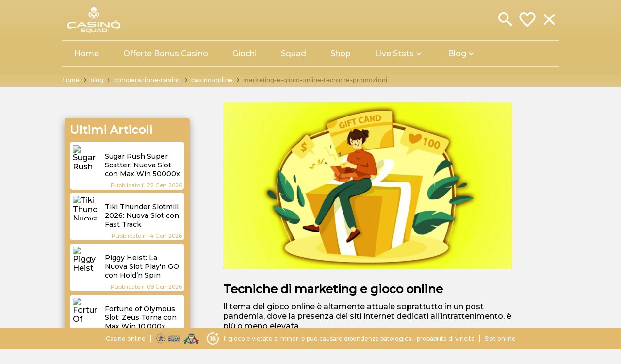

--- FILE ---
content_type: text/html; charset=utf-8
request_url: https://casinosquad.it/blog/comparazione-casino/casino-online/marketing-e-gioco-online-tecniche-promozioni
body_size: 13272
content:
<!DOCTYPE html><html lang="it"><head><link rel="preconnect" href="https://casino-squad.b-cdn.net"/><link rel="dns-prefetch" href="https://casino-squad.b-cdn.net"/><link rel="preconnect" href="https://fonts.gstatic.com" crossorigin /><script async="" src="https://www.googletagmanager.com/gtag/js?id=G-5VB78R4HV0"></script><script async="" src="https://www.googletagmanager.com/gtag/js?id=G-046QNHB3VY"></script><script>
                            window.dataLayer = window.dataLayer || [];
                            function gtag(){dataLayer.push(arguments);}
                            gtag('js', new Date());
                            gtag('config', 'G-046QNHB3VY');
                        </script><script>
                            window.dataLayer = window.dataLayer || [];
                            function gtag(){dataLayer.push(arguments);}
                            gtag('js', new Date());
                            gtag('config', 'G-5VB78R4HV0');
                        </script><meta charSet="utf-8"/><meta name="viewport" content="initial-scale=1.0, width=device-width"/><link rel="manifest" href="/manifest.json"/><meta name="theme-color" content="#e2b96d"/><meta name="apple-mobile-web-app-status-bar-style" content="#e2b96d"/><link rel="preload" as="image" imagesrcset="/_next/image?url=https%3A%2F%2Fcasino-squad.b-cdn.net%2Fpng%2Flogo_header.png&amp;w=640&amp;q=75 1x, /_next/image?url=https%3A%2F%2Fcasino-squad.b-cdn.net%2Fpng%2Flogo_header.png&amp;w=1920&amp;q=75 2x"/><title>Tecniche di marketing e gioco online | Casino Squad</title><meta name="description" content="Tecniche di marketing e gioco online: non solo promozioni e vantaggi."/><link rel="preload" as="image" imagesrcset="/_next/image?url=https%3A%2F%2Fcasino-squad.b-cdn.net%2Fpng%2Fit_legal_logos.png&amp;w=256&amp;q=75 256w, /_next/image?url=https%3A%2F%2Fcasino-squad.b-cdn.net%2Fpng%2Fit_legal_logos.png&amp;w=384&amp;q=75 384w, /_next/image?url=https%3A%2F%2Fcasino-squad.b-cdn.net%2Fpng%2Fit_legal_logos.png&amp;w=640&amp;q=75 640w, /_next/image?url=https%3A%2F%2Fcasino-squad.b-cdn.net%2Fpng%2Fit_legal_logos.png&amp;w=750&amp;q=75 750w, /_next/image?url=https%3A%2F%2Fcasino-squad.b-cdn.net%2Fpng%2Fit_legal_logos.png&amp;w=828&amp;q=75 828w, /_next/image?url=https%3A%2F%2Fcasino-squad.b-cdn.net%2Fpng%2Fit_legal_logos.png&amp;w=1080&amp;q=75 1080w, /_next/image?url=https%3A%2F%2Fcasino-squad.b-cdn.net%2Fpng%2Fit_legal_logos.png&amp;w=1200&amp;q=75 1200w, /_next/image?url=https%3A%2F%2Fcasino-squad.b-cdn.net%2Fpng%2Fit_legal_logos.png&amp;w=1920&amp;q=75 1920w, /_next/image?url=https%3A%2F%2Fcasino-squad.b-cdn.net%2Fpng%2Fit_legal_logos.png&amp;w=2048&amp;q=75 2048w, /_next/image?url=https%3A%2F%2Fcasino-squad.b-cdn.net%2Fpng%2Fit_legal_logos.png&amp;w=3840&amp;q=75 3840w" imagesizes="30vw"/><meta name="next-head-count" content="13"/><noscript data-n-css=""></noscript><script defer="" nomodule="" src="/_next/static/chunks/polyfills-a40ef1678bae11e696dba45124eadd70.js"></script><script src="/_next/static/chunks/webpack-ea6405e46b2f89bd.js" defer=""></script><script src="/_next/static/chunks/framework-79ef5d4d24ce4d53.js" defer=""></script><script src="/_next/static/chunks/main-50298e958490c292.js" defer=""></script><script src="/_next/static/chunks/pages/_app-923d3baab22ef52d.js" defer=""></script><script src="/_next/static/chunks/789-e1746f4621479719.js" defer=""></script><script src="/_next/static/chunks/227-91f32d781d02aeae.js" defer=""></script><script src="/_next/static/chunks/909-a9ca820204d5cfcc.js" defer=""></script><script src="/_next/static/chunks/607-2e4582d459439559.js" defer=""></script><script src="/_next/static/chunks/526-94eb52c9325b2deb.js" defer=""></script><script src="/_next/static/chunks/578-fbe0ca0ef0bf6065.js" defer=""></script><script src="/_next/static/chunks/pages/blog/%5BfirstLevel%5D/%5BsecondLevel%5D/%5Bslug%5D-65c778bb55a81c8c.js" defer=""></script><script src="/_next/static/fTRmPgR02KEDwsM2DtOXZ/_buildManifest.js" defer=""></script><script src="/_next/static/fTRmPgR02KEDwsM2DtOXZ/_ssgManifest.js" defer=""></script><script src="/_next/static/fTRmPgR02KEDwsM2DtOXZ/_middlewareManifest.js" defer=""></script><style id="jss-server-side">.MuiSvgIcon-root {
  fill: currentColor;
  width: 1em;
  height: 1em;
  display: inline-block;
  font-size: 1.5rem;
  transition: fill 200ms cubic-bezier(0.4, 0, 0.2, 1) 0ms;
  flex-shrink: 0;
  user-select: none;
}
.MuiSvgIcon-colorPrimary {
  color: #3f51b5;
}
.MuiSvgIcon-colorSecondary {
  color: #f50057;
}
.MuiSvgIcon-colorAction {
  color: rgba(0, 0, 0, 0.54);
}
.MuiSvgIcon-colorError {
  color: #f44336;
}
.MuiSvgIcon-colorDisabled {
  color: rgba(0, 0, 0, 0.26);
}
.MuiSvgIcon-fontSizeInherit {
  font-size: inherit;
}
.MuiSvgIcon-fontSizeSmall {
  font-size: 1.25rem;
}
.MuiSvgIcon-fontSizeLarge {
  font-size: 2.1875rem;
}
.MuiTypography-root {
  margin: 0;
}
.MuiTypography-body2 {
  font-size: 0.875rem;
  font-family: "Roboto", "Helvetica", "Arial", sans-serif;
  font-weight: 400;
  line-height: 1.43;
  letter-spacing: 0.01071em;
}
.MuiTypography-body1 {
  font-size: 1rem;
  font-family: "Roboto", "Helvetica", "Arial", sans-serif;
  font-weight: 400;
  line-height: 1.5;
  letter-spacing: 0.00938em;
}
.MuiTypography-caption {
  font-size: 0.75rem;
  font-family: "Roboto", "Helvetica", "Arial", sans-serif;
  font-weight: 400;
  line-height: 1.66;
  letter-spacing: 0.03333em;
}
.MuiTypography-button {
  font-size: 0.875rem;
  font-family: "Roboto", "Helvetica", "Arial", sans-serif;
  font-weight: 500;
  line-height: 1.75;
  letter-spacing: 0.02857em;
  text-transform: uppercase;
}
.MuiTypography-h1 {
  font-size: 6rem;
  font-family: "Roboto", "Helvetica", "Arial", sans-serif;
  font-weight: 300;
  line-height: 1.167;
  letter-spacing: -0.01562em;
}
.MuiTypography-h2 {
  font-size: 3.75rem;
  font-family: "Roboto", "Helvetica", "Arial", sans-serif;
  font-weight: 300;
  line-height: 1.2;
  letter-spacing: -0.00833em;
}
.MuiTypography-h3 {
  font-size: 3rem;
  font-family: "Roboto", "Helvetica", "Arial", sans-serif;
  font-weight: 400;
  line-height: 1.167;
  letter-spacing: 0em;
}
.MuiTypography-h4 {
  font-size: 2.125rem;
  font-family: "Roboto", "Helvetica", "Arial", sans-serif;
  font-weight: 400;
  line-height: 1.235;
  letter-spacing: 0.00735em;
}
.MuiTypography-h5 {
  font-size: 1.5rem;
  font-family: "Roboto", "Helvetica", "Arial", sans-serif;
  font-weight: 400;
  line-height: 1.334;
  letter-spacing: 0em;
}
.MuiTypography-h6 {
  font-size: 1.25rem;
  font-family: "Roboto", "Helvetica", "Arial", sans-serif;
  font-weight: 500;
  line-height: 1.6;
  letter-spacing: 0.0075em;
}
.MuiTypography-subtitle1 {
  font-size: 1rem;
  font-family: "Roboto", "Helvetica", "Arial", sans-serif;
  font-weight: 400;
  line-height: 1.75;
  letter-spacing: 0.00938em;
}
.MuiTypography-subtitle2 {
  font-size: 0.875rem;
  font-family: "Roboto", "Helvetica", "Arial", sans-serif;
  font-weight: 500;
  line-height: 1.57;
  letter-spacing: 0.00714em;
}
.MuiTypography-overline {
  font-size: 0.75rem;
  font-family: "Roboto", "Helvetica", "Arial", sans-serif;
  font-weight: 400;
  line-height: 2.66;
  letter-spacing: 0.08333em;
  text-transform: uppercase;
}
.MuiTypography-srOnly {
  width: 1px;
  height: 1px;
  overflow: hidden;
  position: absolute;
}
.MuiTypography-alignLeft {
  text-align: left;
}
.MuiTypography-alignCenter {
  text-align: center;
}
.MuiTypography-alignRight {
  text-align: right;
}
.MuiTypography-alignJustify {
  text-align: justify;
}
.MuiTypography-noWrap {
  overflow: hidden;
  white-space: nowrap;
  text-overflow: ellipsis;
}
.MuiTypography-gutterBottom {
  margin-bottom: 0.35em;
}
.MuiTypography-paragraph {
  margin-bottom: 16px;
}
.MuiTypography-colorInherit {
  color: inherit;
}
.MuiTypography-colorPrimary {
  color: #3f51b5;
}
.MuiTypography-colorSecondary {
  color: #f50057;
}
.MuiTypography-colorTextPrimary {
  color: rgba(0, 0, 0, 0.87);
}
.MuiTypography-colorTextSecondary {
  color: rgba(0, 0, 0, 0.54);
}
.MuiTypography-colorError {
  color: #f44336;
}
.MuiTypography-displayInline {
  display: inline;
}
.MuiTypography-displayBlock {
  display: block;
}
.MuiBreadcrumbs-ol {
  margin: 0;
  display: flex;
  padding: 0;
  flex-wrap: wrap;
  list-style: none;
  align-items: center;
}
.MuiBreadcrumbs-separator {
  display: flex;
  margin-left: 8px;
  user-select: none;
  margin-right: 8px;
}
@media print {
  .MuiDialog-root {
    position: absolute !important;
  }
}
  .MuiDialog-scrollPaper {
    display: flex;
    align-items: center;
    justify-content: center;
  }
  .MuiDialog-scrollBody {
    overflow-x: hidden;
    overflow-y: auto;
    text-align: center;
  }
  .MuiDialog-scrollBody:after {
    width: 0;
    height: 100%;
    content: "";
    display: inline-block;
    vertical-align: middle;
  }
  .MuiDialog-container {
    height: 100%;
    outline: 0;
  }
@media print {
  .MuiDialog-container {
    height: auto;
  }
}
  .MuiDialog-paper {
    margin: 32px;
    position: relative;
    overflow-y: auto;
  }
@media print {
  .MuiDialog-paper {
    box-shadow: none;
    overflow-y: visible;
  }
}
  .MuiDialog-paperScrollPaper {
    display: flex;
    max-height: calc(100% - 64px);
    flex-direction: column;
  }
  .MuiDialog-paperScrollBody {
    display: inline-block;
    text-align: left;
    vertical-align: middle;
  }
  .MuiDialog-paperWidthFalse {
    max-width: calc(100% - 64px);
  }
  .MuiDialog-paperWidthXs {
    max-width: 444px;
  }
@media (max-width:507.95px) {
  .MuiDialog-paperWidthXs.MuiDialog-paperScrollBody {
    max-width: calc(100% - 64px);
  }
}
  .MuiDialog-paperWidthSm {
    max-width: 600px;
  }
@media (max-width:663.95px) {
  .MuiDialog-paperWidthSm.MuiDialog-paperScrollBody {
    max-width: calc(100% - 64px);
  }
}
  .MuiDialog-paperWidthMd {
    max-width: 960px;
  }
@media (max-width:1023.95px) {
  .MuiDialog-paperWidthMd.MuiDialog-paperScrollBody {
    max-width: calc(100% - 64px);
  }
}
  .MuiDialog-paperWidthLg {
    max-width: 1280px;
  }
@media (max-width:1343.95px) {
  .MuiDialog-paperWidthLg.MuiDialog-paperScrollBody {
    max-width: calc(100% - 64px);
  }
}
  .MuiDialog-paperWidthXl {
    max-width: 1920px;
  }
@media (max-width:1983.95px) {
  .MuiDialog-paperWidthXl.MuiDialog-paperScrollBody {
    max-width: calc(100% - 64px);
  }
}
  .MuiDialog-paperFullWidth {
    width: calc(100% - 64px);
  }
  .MuiDialog-paperFullScreen {
    width: 100%;
    height: 100%;
    margin: 0;
    max-width: 100%;
    max-height: none;
    border-radius: 0;
  }
  .MuiDialog-paperFullScreen.MuiDialog-paperScrollBody {
    margin: 0;
    max-width: 100%;
  }
  .jss1 {
    right: 0;
    width: 28vw;
    height: 99.8%;
    margin: 0;
    position: fixed;
    max-width: 100%;
    max-height: none;
    border-radius: 0;
  }
@media (max-width: 768px) {
  .jss1 {
    width: 50vw;
  }
}
@media (max-width: 425px) {
  .jss1 {
    width: 85vw;
  }
}
  .jss4 {
    height: 99.8%;
    margin: 0;
    max-width: 100%;
    max-height: none;
    border-radius: 0;
    background-color: unset;
  }
  .jss2 .MuiPaper-root {
    top: 5vh;
    position: absolute;
    max-height: 80vh;
  }
@media (max-width: 425px) {
  .jss2 .MuiPaper-root {
    top: 0vh;
    width: 100%;
    margin: 0;
    max-height: 100%;
  }
}
  .jss3 {  }
  .jss3 .MuiPaper-root {
    height: auto;
  }
  .jss5 {  }
  .jss5 .MuiPaper-root {
    height: auto;
  }
  .jss6 .MuiBreadcrumbs-li {
    font-size: 0.9rem;
    line-height: 1.3;
  }
  .jss6 .MuiBreadcrumbs-separator {
    margin-bottom: 2px;
  }
  .jss6 .links {
    color: #fff;
    font-size: inherit;
    border-bottom: 1px solid transparent;
  }
  .jss6 .last-link {
    color: rgb(145 124 69);
    font-size: inherit;
  }
  .jss6 .links:hover {
    cursor: pointer;
    border-bottom: 1px solid #fff;
    text-decoration: none;
  }
  .jss6 .MuiBreadcrumbs-li >p {
    font-size: 0.9rem;
  }</style><style data-styled="" data-styled-version="5.2.1">html{-webkit-scrollbar-width:thin;-moz-scrollbar-width:thin;-ms-scrollbar-width:thin;scrollbar-width:thin;-webkit-scrollbar-color:rgba(226,185,109,1) #fff;-moz-scrollbar-color:rgba(226,185,109,1) #fff;-ms-scrollbar-color:rgba(226,185,109,1) #fff;scrollbar-color:rgba(226,185,109,1) #fff;}/*!sc*/
html::-webkit-scrollbar{width:14px;}/*!sc*/
html::-webkit-scrollbar-track{background-color:#ffffff;}/*!sc*/
html::-webkit-scrollbar-thumb{background-color:rgba(226,185,109,1);border-radius:10px;border:4px solid #ffffff;}/*!sc*/
body{height:100%;width:100%;max-width:1920px;font-family:"Montserrat",sans-serif;background-color:#f2f2f2;margin:0 auto;padding:0;overflow-y:auto !important;}/*!sc*/
a{-webkit-text-decoration :none;text-decoration :none;text-align:center;color:inherit;}/*!sc*/
*{box-sizing:borderRadius-box;}/*!sc*/
h1,strong{font-weight:bold;}/*!sc*/
strong{color:rgba(226,185,109,1);}/*!sc*/
p,li{line-height:1.7em;word-spacing:normal;}/*!sc*/
@media (max-width:425px){ul,ol{padding:0 20px;}li{width:auto;}}/*!sc*/
.custom-scroll{-webkit-scrollbar-width:thin;-moz-scrollbar-width:thin;-ms-scrollbar-width:thin;scrollbar-width:thin;-webkit-scrollbar-color:rgba(226,185,109,1) #fff;-moz-scrollbar-color:rgba(226,185,109,1) #fff;-ms-scrollbar-color:rgba(226,185,109,1) #fff;scrollbar-color:rgba(226,185,109,1) #fff;}/*!sc*/
.custom-scroll::-webkit-scrollbar{width:14px;}/*!sc*/
.custom-scroll::-webkit-scrollbar-track{background-color:#ffffff;}/*!sc*/
.custom-scroll::-webkit-scrollbar-thumb{background-color:rgba(226,185,109,1);border-radius:10px;border:4px solid #ffffff;}/*!sc*/
data-styled.g1[id="sc-global-fWqCi1"]{content:"sc-global-fWqCi1,"}/*!sc*/
.usRXM{margin-top:2rem;background:rgba(226,185,109,1);padding:0 0.7rem;border-radius:6px;box-shadow:rgba(0,0,0,0.35) 0px 5px 15px;width:100%;}/*!sc*/
@media (max-width:425px){.usRXM{width:100%;}}/*!sc*/
.usRXM h3{font-weight:700;font-size:1.5rem;color:white;margin:10px 0;}/*!sc*/
.usRXM .card-container{cursor:pointer;display:-webkit-box;display:-webkit-flex;display:-ms-flexbox;display:flex;background:white;margin-bottom:0.4rem;padding:0.4rem 0.4rem 0rem 0.4rem;border-radius:6px;-webkit-align-items:flex-start;-webkit-box-align:flex-start;-ms-flex-align:flex-start;align-items:flex-start;position:relative;padding-bottom:10px;}/*!sc*/
.usRXM .card-container:hover{background-color:rgba(255,255,255,0.9);}/*!sc*/
.usRXM .card-container p{color:grey;font-size:14px;line-height:initial;}/*!sc*/
.usRXM .card-container .title{color:black;}/*!sc*/
.usRXM .card-container .image{margin-right:1rem;}/*!sc*/
.usRXM .card-container .image img{object-fit:cover;border-radius:50%;}/*!sc*/
.usRXM .card-container .card-info-container{display:-webkit-box;display:-webkit-flex;display:-ms-flexbox;display:flex;-webkit-flex-direction:column;-ms-flex-direction:column;flex-direction:column;-webkit-box-pack:center;-webkit-justify-content:center;-ms-flex-pack:center;justify-content:center;}/*!sc*/
.usRXM .card-container .card-info-container div{font-size:0.85rem;margin:0;}/*!sc*/
@media (max-width:425px){.usRXM .card-container .card-info-container div{font-size:0.95em;}}/*!sc*/
.usRXM .card-container .card-info-container div.published_at{font-size:0.7rem;color:rgba(226,185,109,1);display:-webkit-box;display:-webkit-flex;display:-ms-flexbox;display:flex;position:absolute;bottom:2px;right:5px;}/*!sc*/
data-styled.g4[id="LatestArticles__LatestArticleContainer-sc-1c8wbi0-0"]{content:"usRXM,"}/*!sc*/
.hhRyRZ{cursor:pointer;}/*!sc*/
.hhRyRZ .first-banner-wrapper{margin-bottom:1rem;}/*!sc*/
.hhRyRZ img{border-radius:4px;}/*!sc*/
data-styled.g5[id="SideBanners__SideBannersContainer-sc-118amp2-0"]{content:"hhRyRZ,"}/*!sc*/
.jrfWRL{border:1px solid #fff;background-color:#fff;width:100%;border-width:0.5px;height:0px;opacity:0.6;font-size:0.8rem;}/*!sc*/
.ghQiwP{border:1px solid #f2f2f2;background-color:#f2f2f2;width:100%;border-width:0.5px;height:0px;opacity:0.6;font-size:0.8rem;}/*!sc*/
data-styled.g6[id="Divider__Main-sc-1jmep0e-0"]{content:"jrfWRL,ghQiwP,"}/*!sc*/
.kFaIqj{background-color:rgba(226,185,109,1);color:#fff;display:-webkit-box;display:-webkit-flex;display:-ms-flexbox;display:flex;-webkit-flex-direction:column;-ms-flex-direction:column;flex-direction:column;margin-bottom:33px;padding:5px;}/*!sc*/
@media (max-width:768px){.kFaIqj{margin-bottom:44px;}}/*!sc*/
.kFaIqj strong{font-weight:bold;font-size:17px;color:#fff;text-transform:uppercase;margin-bottom:7px;}/*!sc*/
@media (max-width:425px){.kFaIqj strong{margin-bottom:7px;margin-top:7px;}}/*!sc*/
.kFaIqj a{font-size:14px;padding:4px;text-align:left;color:inherit;}/*!sc*/
data-styled.g7[id="Footer__Main-lexwqz-0"]{content:"kFaIqj,"}/*!sc*/
.gEiAfj{display:-webkit-box;display:-webkit-flex;display:-ms-flexbox;display:flex;-webkit-flex-direction:row;-ms-flex-direction:row;flex-direction:row;-webkit-box-pack:space-evenly;-webkit-justify-content:space-evenly;-ms-flex-pack:space-evenly;justify-content:space-evenly;-webkit-flex-wrap:wrap;-ms-flex-wrap:wrap;flex-wrap:wrap;padding:20px;}/*!sc*/
@media (max-width:768px){.gEiAfj{-webkit-box-pack:justify;-webkit-justify-content:space-between;-ms-flex-pack:justify;justify-content:space-between;}}/*!sc*/
data-styled.g8[id="Footer__Container-lexwqz-1"]{content:"gEiAfj,"}/*!sc*/
.gUTgUZ{display:inherit;-webkit-flex-direction:column;-ms-flex-direction:column;flex-direction:column;-webkit-box-pack:start;-webkit-justify-content:flex-start;-ms-flex-pack:start;justify-content:flex-start;-webkit-align-items:flex-start;-webkit-box-align:flex-start;-ms-flex-align:flex-start;align-items:flex-start;}/*!sc*/
@media (max-width:768px){.gUTgUZ{margin-right:10px;}}/*!sc*/
@media (max-width:425px){.gUTgUZ{width:50%;-webkit-box-flex:1;-webkit-flex-grow:1;-ms-flex-positive:1;flex-grow:1;margin-right:0px;}}/*!sc*/
data-styled.g9[id="Footer__List-lexwqz-2"]{content:"gUTgUZ,"}/*!sc*/
.cOUlDb{position:fixed;bottom:-75px;right:10px;background:rgb(224 198 133);width:50px;height:50px;box-shadow:0px 0px 5px 5px rgba(33,37,41,0.4);display:-webkit-box;display:-webkit-flex;display:-ms-flexbox;display:flex;border-radius:100px;cursor:pointer;z-index:99;-webkit-transition:bottom .2s ease-in-out,opacity .2s ease-in-out;transition:bottom .2s ease-in-out,opacity .2s ease-in-out;}/*!sc*/
.cOUlDb::after{content:"";padding:0;display:inline-block;border-top:4px solid #fff;border-right:4px solid #fff;width:10px;height:10px;-webkit-transform:rotate(315deg);-ms-transform:rotate(315deg);transform:rotate(315deg);margin:auto;margin-top:20px;}/*!sc*/
data-styled.g10[id="ScrollButton__Main-sc-1jwfjo2-0"]{content:"cOUlDb,"}/*!sc*/
.fEqqwE{position:fixed;bottom:0px;width:100%;max-width:1920px;height:auto;background-color:rgba(226,185,109,1);display:-webkit-box;display:-webkit-flex;display:-ms-flexbox;display:flex;-webkit-flex-direction:center;-ms-flex-direction:center;flex-direction:center;-webkit-align-items:center;-webkit-box-align:center;-ms-flex-align:center;align-items:center;-webkit-flex-wrap:inherit;-ms-flex-wrap:inherit;flex-wrap:inherit;-webkit-box-pack:center;-webkit-justify-content:center;-ms-flex-pack:center;justify-content:center;z-index:100;font-size:12px;}/*!sc*/
.fEqqwE .legal-image{width:130px;margin:10px 10px;}/*!sc*/
@media (max-width:425px){.fEqqwE .legal-image{width:170px;}}/*!sc*/
.fEqqwE .legal-text{display:inherit;-webkit-align-items:center;-webkit-box-align:center;-ms-flex-align:center;align-items:center;margin-right:10px;}/*!sc*/
.fEqqwE .legal-text p{color:#fff;line-height:revert;}/*!sc*/
@media (max-width:425px){.fEqqwE .legal-text{display:none;}}/*!sc*/
.fEqqwE .keywords{color:#fff;text-align:center;}/*!sc*/
.fEqqwE .keywords.left{border-right:1px solid;padding:0 10px;}/*!sc*/
.fEqqwE .keywords.right{border-left:1px solid;padding:0 10px;}/*!sc*/
data-styled.g11[id="StickyBanner__Main-v9k91-0"]{content:"fEqqwE,"}/*!sc*/
.dXwzND{color:#fff;margin:0px 10px;padding:10px 15px;}/*!sc*/
.dXwzND.active:not(#dropdown-menu,.dropdown-link){background-color:#fff;color:rgba(226,185,109,1);}/*!sc*/
.dXwzND:hover:not(#dropdown-menu,.dropdown-link){background-color:#fff;color:rgba(226,185,109,1);}/*!sc*/
@media (max-width:768px){.dXwzND:hover:not(#dropdown-menu,.dropdown-link){color:#fff;background-color:rgba(226,185,109,1);}}/*!sc*/
.dXwzND.dropdown-menu{width:auto;display:-webkit-box;display:-webkit-flex;display:-ms-flexbox;display:flex;-webkit-align-items:center;-webkit-box-align:center;-ms-flex-align:center;align-items:center;-webkit-flex-direction:row;-ms-flex-direction:row;flex-direction:row;}/*!sc*/
.dXwzND.dropdown-menu.active{background-color:#fff;color:rgba(226,185,109,1);}/*!sc*/
@media (max-width:768px){.dXwzND.dropdown-menu.active{background-color:rgba(226,185,109,1);color:#fff;}}/*!sc*/
.dXwzND.dropdown-link{width:auto;text-align:left;color:#fff;background-color:rgba(226,185,109,1);}/*!sc*/
.dXwzND.dropdown-link.active{background-color:#fff;color:rgba(226,185,109,1);}/*!sc*/
.dXwzND.dropdown-link:hover:not(.active){background-color:#cda65f;}/*!sc*/
@media (max-width:768px){.dXwzND.dropdown-link{background-color:rgba(226,185,109,1);}.dXwzND.dropdown-link.active{background-color:#fff;color:rgba(226,185,109,1);}.dXwzND.dropdown-link:hover:not(.active){background-color:rgba(226,185,109,1);color:#fff;}}/*!sc*/
@media (max-width:768px){.dXwzND:hover{color:revert;background-color:revert;}.dXwzND:active{color:rgba(226,185,109,1);background-color:#fff;}}/*!sc*/
data-styled.g22[id="DropDown__Button-sc-14aq32f-0"]{content:"dXwzND,"}/*!sc*/
.jiDOHl{position:absolute;z-index:999;height:auto;max-height:0;-webkit-transition:max-height 0.2s ease-in-out;transition:max-height 0.2s ease-in-out;overflow:hidden;}/*!sc*/
@media (max-width:425px){.jiDOHl{position:relative;}}/*!sc*/
data-styled.g23[id="DropDown__DropDownMenu-sc-14aq32f-1"]{content:"jiDOHl,"}/*!sc*/
.jEUrBE{color:#fff;margin:0px 10px;padding:10px 15px;}/*!sc*/
.jEUrBE.active:not(#dropdown-menu,.dropdown-link){background-color:#fff;color:rgba(226,185,109,1);}/*!sc*/
.jEUrBE:hover:not(#dropdown-menu,.dropdown-link){background-color:#fff;color:rgba(226,185,109,1);}/*!sc*/
@media (max-width:768px){.jEUrBE:hover:not(#dropdown-menu,.dropdown-link){color:#fff;background-color:rgba(226,185,109,1);}}/*!sc*/
.jEUrBE.dropdown-menu{width:auto;display:-webkit-box;display:-webkit-flex;display:-ms-flexbox;display:flex;-webkit-align-items:center;-webkit-box-align:center;-ms-flex-align:center;align-items:center;-webkit-flex-direction:row;-ms-flex-direction:row;flex-direction:row;}/*!sc*/
.jEUrBE.dropdown-menu.active{background-color:#fff;color:rgba(226,185,109,1);}/*!sc*/
@media (max-width:768px){.jEUrBE.dropdown-menu.active{background-color:rgba(226,185,109,1);color:#fff;}}/*!sc*/
.jEUrBE.dropdown-link{width:auto;text-align:left;color:#fff;background-color:rgba(226,185,109,1);}/*!sc*/
.jEUrBE.dropdown-link.active{background-color:#fff;color:rgba(226,185,109,1);}/*!sc*/
.jEUrBE.dropdown-link:hover:not(.active){background-color:#cda65f;}/*!sc*/
@media (max-width:768px){.jEUrBE.dropdown-link{background-color:rgba(226,185,109,1);}.jEUrBE.dropdown-link.active{background-color:#fff;color:rgba(226,185,109,1);}.jEUrBE.dropdown-link:hover:not(.active){background-color:rgba(226,185,109,1);color:#fff;}}/*!sc*/
@media (max-width:768px){.jEUrBE:hover{color:revert;background-color:revert;}.jEUrBE:active{color:rgba(226,185,109,1);background-color:#fff;}}/*!sc*/
data-styled.g24[id="Routes__Button-sc-1als8be-0"]{content:"jEUrBE,"}/*!sc*/
.ksqouG{display:-webkit-box;display:-webkit-flex;display:-ms-flexbox;display:flex;-webkit-flex-wrap:wrap;-ms-flex-wrap:wrap;flex-wrap:wrap;-webkit-flex-direction:row;-ms-flex-direction:row;flex-direction:row;-webkit-box-flex:0;-webkit-flex-grow:0;-ms-flex-positive:0;flex-grow:0;-webkit-box-pack:start;-webkit-justify-content:flex-start;-ms-flex-pack:start;justify-content:flex-start;height:auto;max-height:100px;-webkit-transition:max-height 0.2s ease-in-out;transition:max-height 0.2s ease-in-out;overflow:visible;}/*!sc*/
data-styled.g25[id="BrowserView__Nav-sc-137kdj3-0"]{content:"ksqouG,"}/*!sc*/
.cwnJpR{display:-webkit-box;display:-webkit-flex;display:-ms-flexbox;display:flex;-webkit-flex-direction:column;-ms-flex-direction:column;flex-direction:column;-webkit-flex-wrap:wrap;-ms-flex-wrap:wrap;flex-wrap:wrap;background-image:linear-gradient(180deg,rgb(224 198 133) 0%,rgb(217 187 106 / 92%) 50%);color:#fff;padding:5px 10%;overflow:hidden;}/*!sc*/
@media (max-width:768px){.cwnJpR{position:fixed;top:0px;width:-webkit-fill-available;width:-moz-available;width:fill-available;z-index:100;background-image:linear-gradient(180deg,rgb(226,185,109) 0%,rgb(224 198 133) 50%);}}/*!sc*/
@media (max-width:425px){.cwnJpR{padding:5px 5%;}}/*!sc*/
data-styled.g42[id="Header__Main-sc-24hzxr-0"]{content:"cwnJpR,"}/*!sc*/
.ilvipE{display:inherit;-webkit-flex-wrap:inherit;-ms-flex-wrap:inherit;flex-wrap:inherit;-webkit-flex-direction:row;-ms-flex-direction:row;flex-direction:row;height:auto;width:100%;margin:5px 0px;}/*!sc*/
data-styled.g43[id="Header__TopHeader-sc-24hzxr-1"]{content:"ilvipE,"}/*!sc*/
.keqigE{display:inherit;position:relative;-webkit-flex-direction:column;-ms-flex-direction:column;flex-direction:column;width:130px;}/*!sc*/
@media (max-width:425px){.keqigE{width:100px;}}/*!sc*/
data-styled.g44[id="Header__Logo-sc-24hzxr-2"]{content:"keqigE,"}/*!sc*/
.kCvRfX{cursor:pointer;-webkit-align-items:center;-webkit-box-align:center;-ms-flex-align:center;align-items:center;display:inherit;-webkit-box-flex:2;-webkit-flex-grow:2;-ms-flex-positive:2;flex-grow:2;-webkit-box-pack:end;-webkit-justify-content:flex-end;-ms-flex-pack:end;justify-content:flex-end;}/*!sc*/
.kCvRfX .icons{color:#fff;margin-left:5px;font-size:40px;}/*!sc*/
@media (max-width:375px){.kCvRfX .icons{font-size:35px;}}/*!sc*/
@media (max-width:320px){.kCvRfX .icons{font-size:30px;}}/*!sc*/
data-styled.g45[id="Header__Actions-sc-24hzxr-3"]{content:"kCvRfX,"}/*!sc*/
.hCiwsU .layout-container{padding:0px 10%;}/*!sc*/
@media (max-width:768px){.hCiwsU .layout-container{padding:5px 3% 0px;}}/*!sc*/
@media (max-width:425px){.hCiwsU .layout-container{padding:0px 3% 0px;}}/*!sc*/
.hCiwsU .breadcrumb-container{background-image:linear-gradient( 180deg,rgb(217 187 106 / 92%) 0%,rgb(224 198 133) 95% );}/*!sc*/
.hCiwsU .topBonus{background-image:linear-gradient(180deg,rgb(224 198 133) 0%,rgb(217 187 106 / 92%) 50%);color:#fff;}/*!sc*/
data-styled.g46[id="Layout__Main-u2ie86-0"]{content:"hCiwsU,"}/*!sc*/
.cXHUKS{display:none;width:-webkit-min-content;width:-moz-min-content;width:min-content;}/*!sc*/
@media (max-width:768px){.cXHUKS{display:block;height:75px;}}/*!sc*/
@media (max-width:425px){.cXHUKS{display:block;height:65px;}}/*!sc*/
data-styled.g47[id="Layout__MarginHeader-u2ie86-1"]{content:"cXHUKS,"}/*!sc*/
.dfgnAN{display:revert;}/*!sc*/
@media (max-width:768px){.dfgnAN{display:none;}}/*!sc*/
data-styled.g48[id="Layout__BrowserView-u2ie86-2"]{content:"dfgnAN,"}/*!sc*/
.ecjovU{display:none;}/*!sc*/
@media (max-width:768px){.ecjovU{display:revert;}}/*!sc*/
data-styled.g49[id="Layout__MobileView-u2ie86-3"]{content:"ecjovU,"}/*!sc*/
.cGbNTx{display:-webkit-box;display:-webkit-flex;display:-ms-flexbox;display:flex;-webkit-flex-direction:row-reverse;-ms-flex-direction:row-reverse;flex-direction:row-reverse;margin:1rem 1rem;}/*!sc*/
@media (max-width:425px){.cGbNTx{-webkit-flex-direction:column;-ms-flex-direction:column;flex-direction:column;}.cGbNTx.layout-container{padding:5px 0% 0px;}}/*!sc*/
.cGbNTx .intro{margin-bottom:1rem;line-height:1.2rem;}/*!sc*/
.cGbNTx .intro strong{font-weight:700;}/*!sc*/
.cGbNTx .main-column{width:70%;padding:0rem 3rem;}/*!sc*/
@media (max-width:425px){.cGbNTx .main-column{width:-webkit-fill-available;width:-moz-available;width:fill-available;padding:0rem;}}/*!sc*/
.cGbNTx .side-column{display:-webkit-box;display:-webkit-flex;display:-ms-flexbox;display:flex;-webkit-flex-direction:column;-ms-flex-direction:column;flex-direction:column;-webkit-align-items:center;-webkit-box-align:center;-ms-flex-align:center;align-items:center;width:25%;margin-top:1rem;}/*!sc*/
@media (max-width:425px){.cGbNTx .side-column{width:100%;}}/*!sc*/
data-styled.g54[id="blog__HomeContentContainer-sc-7u3ogj-1"]{content:"cGbNTx,"}/*!sc*/
.gIzlck{margin:1rem 2rem;}/*!sc*/
@media (max-width:425px){.gIzlck{margin:auto;}}/*!sc*/
.gIzlck img{border-radius:4px;box-shadow:rgba(0,0,0,0.35) 0px 5px 15px;}/*!sc*/
data-styled.g57[id="slug__ArticleContainer-o1wni-1"]{content:"gIzlck,"}/*!sc*/
.lCOhQ{margin-top:2rem;line-height:1.3rem;}/*!sc*/
.lCOhQ h1,.lCOhQ h2,.lCOhQ h3,.lCOhQ h4,.lCOhQ h5,.lCOhQ h6{color:linear-gradient(180deg,rgb(224 198 133) 0%,rgb(217 187 106 / 92%) 50%);}/*!sc*/
.lCOhQ h1{font-weight:700;font-size:1.5rem;}/*!sc*/
.lCOhQ h2{font-weight:700;font-size:1.3rem;}/*!sc*/
.lCOhQ p{line-height:1.3rem;}/*!sc*/
.lCOhQ a{font-weight:bold;color:#4c8bf5;}/*!sc*/
.lCOhQ strong{font-weight:bold;color:black;}/*!sc*/
.lCOhQ em{font-style:italic;}/*!sc*/
.lCOhQ ul{list-style-type:circle;list-style-position:inside;}/*!sc*/
.lCOhQ ul li{margin-left:1rem;}/*!sc*/
.lCOhQ ol{list-style-type:decimal;list-style-position:inside;}/*!sc*/
.lCOhQ li{padding:0.5rem 0rem;}/*!sc*/
data-styled.g58[id="slug__MarkdownStyleProvider-o1wni-2"]{content:"lCOhQ,"}/*!sc*/
</style><style data-href="https://fonts.googleapis.com/css2?family=Montserrat:wght@500&display=swap">@font-face{font-family:'Montserrat';font-style:normal;font-weight:500;font-display:swap;src:url(https://fonts.gstatic.com/s/montserrat/v30/JTUHjIg1_i6t8kCHKm4532VJOt5-QNFgpCtZ6Ew9.woff) format('woff')}@font-face{font-family:'Montserrat';font-style:normal;font-weight:500;font-display:swap;src:url(https://fonts.gstatic.com/s/montserrat/v30/JTUHjIg1_i6t8kCHKm4532VJOt5-QNFgpCtZ6Hw0aXx-p7K4KLjztg.woff) format('woff');unicode-range:U+0460-052F,U+1C80-1C8A,U+20B4,U+2DE0-2DFF,U+A640-A69F,U+FE2E-FE2F}@font-face{font-family:'Montserrat';font-style:normal;font-weight:500;font-display:swap;src:url(https://fonts.gstatic.com/s/montserrat/v30/JTUHjIg1_i6t8kCHKm4532VJOt5-QNFgpCtZ6Hw9aXx-p7K4KLjztg.woff) format('woff');unicode-range:U+0301,U+0400-045F,U+0490-0491,U+04B0-04B1,U+2116}@font-face{font-family:'Montserrat';font-style:normal;font-weight:500;font-display:swap;src:url(https://fonts.gstatic.com/s/montserrat/v30/JTUHjIg1_i6t8kCHKm4532VJOt5-QNFgpCtZ6Hw2aXx-p7K4KLjztg.woff) format('woff');unicode-range:U+0102-0103,U+0110-0111,U+0128-0129,U+0168-0169,U+01A0-01A1,U+01AF-01B0,U+0300-0301,U+0303-0304,U+0308-0309,U+0323,U+0329,U+1EA0-1EF9,U+20AB}@font-face{font-family:'Montserrat';font-style:normal;font-weight:500;font-display:swap;src:url(https://fonts.gstatic.com/s/montserrat/v30/JTUHjIg1_i6t8kCHKm4532VJOt5-QNFgpCtZ6Hw3aXx-p7K4KLjztg.woff) format('woff');unicode-range:U+0100-02BA,U+02BD-02C5,U+02C7-02CC,U+02CE-02D7,U+02DD-02FF,U+0304,U+0308,U+0329,U+1D00-1DBF,U+1E00-1E9F,U+1EF2-1EFF,U+2020,U+20A0-20AB,U+20AD-20C0,U+2113,U+2C60-2C7F,U+A720-A7FF}@font-face{font-family:'Montserrat';font-style:normal;font-weight:500;font-display:swap;src:url(https://fonts.gstatic.com/s/montserrat/v30/JTUHjIg1_i6t8kCHKm4532VJOt5-QNFgpCtZ6Hw5aXx-p7K4KLg.woff) format('woff');unicode-range:U+0000-00FF,U+0131,U+0152-0153,U+02BB-02BC,U+02C6,U+02DA,U+02DC,U+0304,U+0308,U+0329,U+2000-206F,U+20AC,U+2122,U+2191,U+2193,U+2212,U+2215,U+FEFF,U+FFFD}</style></head><body><div id="__next"><header><div class="Layout__BrowserView-u2ie86-2 dfgnAN"><div class="Header__Main-sc-24hzxr-0 cwnJpR"><div class="Header__TopHeader-sc-24hzxr-1 ilvipE"><div class="Header__Logo-sc-24hzxr-2 keqigE"><span style="box-sizing:border-box;display:inline-block;overflow:hidden;width:initial;height:initial;background:none;opacity:1;border:0;margin:0;padding:0;position:relative;max-width:100%"><span style="box-sizing:border-box;display:block;width:initial;height:initial;background:none;opacity:1;border:0;margin:0;padding:0;max-width:100%"><img style="display:block;max-width:100%;width:initial;height:initial;background:none;opacity:1;border:0;margin:0;padding:0" alt="" aria-hidden="true" src="[data-uri]"/></span><img alt="Casino Squad" srcSet="/_next/image?url=https%3A%2F%2Fcasino-squad.b-cdn.net%2Fpng%2Flogo_header.png&amp;w=640&amp;q=75 1x, /_next/image?url=https%3A%2F%2Fcasino-squad.b-cdn.net%2Fpng%2Flogo_header.png&amp;w=1920&amp;q=75 2x" src="/_next/image?url=https%3A%2F%2Fcasino-squad.b-cdn.net%2Fpng%2Flogo_header.png&amp;w=1920&amp;q=75" decoding="async" data-nimg="intrinsic" style="position:absolute;top:0;left:0;bottom:0;right:0;box-sizing:border-box;padding:0;border:none;margin:auto;display:block;width:0;height:0;min-width:100%;max-width:100%;min-height:100%;max-height:100%"/><noscript><img alt="Casino Squad" srcSet="/_next/image?url=https%3A%2F%2Fcasino-squad.b-cdn.net%2Fpng%2Flogo_header.png&amp;w=640&amp;q=75 1x, /_next/image?url=https%3A%2F%2Fcasino-squad.b-cdn.net%2Fpng%2Flogo_header.png&amp;w=1920&amp;q=75 2x" src="/_next/image?url=https%3A%2F%2Fcasino-squad.b-cdn.net%2Fpng%2Flogo_header.png&amp;w=1920&amp;q=75" decoding="async" data-nimg="intrinsic" style="position:absolute;top:0;left:0;bottom:0;right:0;box-sizing:border-box;padding:0;border:none;margin:auto;display:block;width:0;height:0;min-width:100%;max-width:100%;min-height:100%;max-height:100%" loading="lazy"/></noscript></span></div><div class="Header__Actions-sc-24hzxr-3 kCvRfX"><svg class="MuiSvgIcon-root search-icon icons" focusable="false" viewBox="0 0 24 24" aria-hidden="true"><path d="M15.5 14h-.79l-.28-.27C15.41 12.59 16 11.11 16 9.5 16 5.91 13.09 3 9.5 3S3 5.91 3 9.5 5.91 16 9.5 16c1.61 0 3.09-.59 4.23-1.57l.27.28v.79l5 4.99L20.49 19l-4.99-5zm-6 0C7.01 14 5 11.99 5 9.5S7.01 5 9.5 5 14 7.01 14 9.5 11.99 14 9.5 14z"></path></svg><svg class="MuiSvgIcon-root icons" focusable="false" viewBox="0 0 24 24" aria-hidden="true"><path d="M16.5 3c-1.74 0-3.41.81-4.5 2.09C10.91 3.81 9.24 3 7.5 3 4.42 3 2 5.42 2 8.5c0 3.78 3.4 6.86 8.55 11.54L12 21.35l1.45-1.32C18.6 15.36 22 12.28 22 8.5 22 5.42 19.58 3 16.5 3zm-4.4 15.55l-.1.1-.1-.1C7.14 14.24 4 11.39 4 8.5 4 6.5 5.5 5 7.5 5c1.54 0 3.04.99 3.57 2.36h1.87C13.46 5.99 14.96 5 16.5 5c2 0 3.5 1.5 3.5 3.5 0 2.89-3.14 5.74-7.9 10.05z"></path></svg><svg class="MuiSvgIcon-root icons" focusable="false" viewBox="0 0 24 24" aria-hidden="true"><path d="M19 6.41L17.59 5 12 10.59 6.41 5 5 6.41 10.59 12 5 17.59 6.41 19 12 13.41 17.59 19 19 17.59 13.41 12z"></path></svg></div></div><nav class="BrowserView__Nav-sc-137kdj3-0 ksqouG"><hr color="#fff" class="Divider__Main-sc-1jmep0e-0 jrfWRL"/><a href="/"><div class="Routes__Button-sc-1als8be-0 jEUrBE">Home</div></a><a href="/offerte-bonus-casino"><div class="Routes__Button-sc-1als8be-0 jEUrBE">Offerte Bonus Casino</div></a><a href="/giochi"><div class="Routes__Button-sc-1als8be-0 jEUrBE">Giochi</div></a><a href="/squad"><div class="Routes__Button-sc-1als8be-0 jEUrBE">Squad</div></a><a href="/shop"><div class="Routes__Button-sc-1als8be-0 jEUrBE">Shop</div></a><div class="dropdown"><a href="/live-stats"><div class="DropDown__Button-sc-14aq32f-0 dXwzND dropdown-menu ">Live Stats<svg class="MuiSvgIcon-root MuiSvgIcon-fontSizeSmall" focusable="false" viewBox="0 0 24 24" aria-hidden="true"><path d="M16.59 8.59L12 13.17 7.41 8.59 6 10l6 6 6-6z"></path></svg></div></a><div class="DropDown__DropDownMenu-sc-14aq32f-1 jiDOHl"><a href="/live-stats/crazy-time"><div class="Routes__Button-sc-1als8be-0 jEUrBE dropdown-link ">CrazyTime</div></a><a href="/live-stats/monopoly"><div class="Routes__Button-sc-1als8be-0 jEUrBE dropdown-link ">Monopoly</div></a><a href="/live-stats/dream-catcher"><div class="Routes__Button-sc-1als8be-0 jEUrBE dropdown-link ">Dream Catcher</div></a></div></div><div class="dropdown"><a href="/blog"><div class="DropDown__Button-sc-14aq32f-0 dXwzND dropdown-menu ">Blog<svg class="MuiSvgIcon-root MuiSvgIcon-fontSizeSmall" focusable="false" viewBox="0 0 24 24" aria-hidden="true"><path d="M16.59 8.59L12 13.17 7.41 8.59 6 10l6 6 6-6z"></path></svg></div></a><div class="DropDown__DropDownMenu-sc-14aq32f-1 jiDOHl"><a href="/blog/info-giochi"><div class="Routes__Button-sc-1als8be-0 jEUrBE dropdown-link ">Info Giochi</div></a><a href="/blog/strategie-di-gioco"><div class="Routes__Button-sc-1als8be-0 jEUrBE dropdown-link ">Strategie di Gioco</div></a><a href="/blog/ultima-ora"><div class="Routes__Button-sc-1als8be-0 jEUrBE dropdown-link ">Ultima Ora</div></a><a href="/blog/comparazione-casino"><div class="Routes__Button-sc-1als8be-0 jEUrBE dropdown-link active">Comparazione Casino</div></a><a href="/blog/dicci-la-tua"><div class="Routes__Button-sc-1als8be-0 jEUrBE dropdown-link ">Dicci la tua</div></a><a href="/blog/guide"><div class="Routes__Button-sc-1als8be-0 jEUrBE dropdown-link ">Guide</div></a></div></div><hr color="#fff" class="Divider__Main-sc-1jmep0e-0 jrfWRL"/></nav></div></div><div class="Layout__MobileView-u2ie86-3 ecjovU"><div class="Header__Main-sc-24hzxr-0 cwnJpR"><div class="Header__TopHeader-sc-24hzxr-1 ilvipE"><div class="Header__Logo-sc-24hzxr-2 keqigE"><span style="box-sizing:border-box;display:inline-block;overflow:hidden;width:initial;height:initial;background:none;opacity:1;border:0;margin:0;padding:0;position:relative;max-width:100%"><span style="box-sizing:border-box;display:block;width:initial;height:initial;background:none;opacity:1;border:0;margin:0;padding:0;max-width:100%"><img style="display:block;max-width:100%;width:initial;height:initial;background:none;opacity:1;border:0;margin:0;padding:0" alt="" aria-hidden="true" src="[data-uri]"/></span><img alt="Casino Squad" srcSet="/_next/image?url=https%3A%2F%2Fcasino-squad.b-cdn.net%2Fpng%2Flogo_header.png&amp;w=640&amp;q=75 1x, /_next/image?url=https%3A%2F%2Fcasino-squad.b-cdn.net%2Fpng%2Flogo_header.png&amp;w=1920&amp;q=75 2x" src="/_next/image?url=https%3A%2F%2Fcasino-squad.b-cdn.net%2Fpng%2Flogo_header.png&amp;w=1920&amp;q=75" decoding="async" data-nimg="intrinsic" style="position:absolute;top:0;left:0;bottom:0;right:0;box-sizing:border-box;padding:0;border:none;margin:auto;display:block;width:0;height:0;min-width:100%;max-width:100%;min-height:100%;max-height:100%"/><noscript><img alt="Casino Squad" srcSet="/_next/image?url=https%3A%2F%2Fcasino-squad.b-cdn.net%2Fpng%2Flogo_header.png&amp;w=640&amp;q=75 1x, /_next/image?url=https%3A%2F%2Fcasino-squad.b-cdn.net%2Fpng%2Flogo_header.png&amp;w=1920&amp;q=75 2x" src="/_next/image?url=https%3A%2F%2Fcasino-squad.b-cdn.net%2Fpng%2Flogo_header.png&amp;w=1920&amp;q=75" decoding="async" data-nimg="intrinsic" style="position:absolute;top:0;left:0;bottom:0;right:0;box-sizing:border-box;padding:0;border:none;margin:auto;display:block;width:0;height:0;min-width:100%;max-width:100%;min-height:100%;max-height:100%" loading="lazy"/></noscript></span></div><div class="Header__Actions-sc-24hzxr-3 kCvRfX"><svg class="MuiSvgIcon-root search-icon icons" focusable="false" viewBox="0 0 24 24" aria-hidden="true"><path d="M15.5 14h-.79l-.28-.27C15.41 12.59 16 11.11 16 9.5 16 5.91 13.09 3 9.5 3S3 5.91 3 9.5 5.91 16 9.5 16c1.61 0 3.09-.59 4.23-1.57l.27.28v.79l5 4.99L20.49 19l-4.99-5zm-6 0C7.01 14 5 11.99 5 9.5S7.01 5 9.5 5 14 7.01 14 9.5 11.99 14 9.5 14z"></path></svg><svg class="MuiSvgIcon-root icons" focusable="false" viewBox="0 0 24 24" aria-hidden="true"><path d="M16.5 3c-1.74 0-3.41.81-4.5 2.09C10.91 3.81 9.24 3 7.5 3 4.42 3 2 5.42 2 8.5c0 3.78 3.4 6.86 8.55 11.54L12 21.35l1.45-1.32C18.6 15.36 22 12.28 22 8.5 22 5.42 19.58 3 16.5 3zm-4.4 15.55l-.1.1-.1-.1C7.14 14.24 4 11.39 4 8.5 4 6.5 5.5 5 7.5 5c1.54 0 3.04.99 3.57 2.36h1.87C13.46 5.99 14.96 5 16.5 5c2 0 3.5 1.5 3.5 3.5 0 2.89-3.14 5.74-7.9 10.05z"></path></svg><svg class="MuiSvgIcon-root icons" focusable="false" viewBox="0 0 24 24" aria-hidden="true"><path d="M3 18h18v-2H3v2zm0-5h18v-2H3v2zm0-7v2h18V6H3z"></path></svg></div></div></div></div></header><div class="Layout__MarginHeader-u2ie86-1 cXHUKS"></div><div class="Layout__Main-u2ie86-0 hCiwsU"><div class="layout-container breadcrumb-container"><div class="jss6"><nav class="MuiTypography-root MuiBreadcrumbs-root MuiTypography-body1 MuiTypography-colorTextSecondary" aria-label="breadcrumb"><ol class="MuiBreadcrumbs-ol"></ol></nav></div></div><div class="blog__HomeContentContainer-sc-7u3ogj-1 cGbNTx layout-container"><div class="main-column"><div class="slug__ArticleContainer-o1wni-1 gIzlck"><span style="box-sizing:border-box;display:block;overflow:hidden;width:initial;height:initial;background:none;opacity:1;border:0;margin:0;padding:0;position:relative"><span style="box-sizing:border-box;display:block;width:initial;height:initial;background:none;opacity:1;border:0;margin:0;padding:0;padding-top:57.49999999999999%"></span><img alt="Marketing E Gioco Online" src="[data-uri]" decoding="async" data-nimg="responsive" style="position:absolute;top:0;left:0;bottom:0;right:0;box-sizing:border-box;padding:0;border:none;margin:auto;display:block;width:0;height:0;min-width:100%;max-width:100%;min-height:100%;max-height:100%"/><noscript><img alt="Marketing E Gioco Online" sizes="100vw" srcSet="/_next/image?url=https%3A%2F%2Fwincasinoblogassets.b-cdn.net%2Fuploads%2Fmarketing_e_gioco_online_tecniche_promozioni_f2786dff08.jpg&amp;w=640&amp;q=75 640w, /_next/image?url=https%3A%2F%2Fwincasinoblogassets.b-cdn.net%2Fuploads%2Fmarketing_e_gioco_online_tecniche_promozioni_f2786dff08.jpg&amp;w=750&amp;q=75 750w, /_next/image?url=https%3A%2F%2Fwincasinoblogassets.b-cdn.net%2Fuploads%2Fmarketing_e_gioco_online_tecniche_promozioni_f2786dff08.jpg&amp;w=828&amp;q=75 828w, /_next/image?url=https%3A%2F%2Fwincasinoblogassets.b-cdn.net%2Fuploads%2Fmarketing_e_gioco_online_tecniche_promozioni_f2786dff08.jpg&amp;w=1080&amp;q=75 1080w, /_next/image?url=https%3A%2F%2Fwincasinoblogassets.b-cdn.net%2Fuploads%2Fmarketing_e_gioco_online_tecniche_promozioni_f2786dff08.jpg&amp;w=1200&amp;q=75 1200w, /_next/image?url=https%3A%2F%2Fwincasinoblogassets.b-cdn.net%2Fuploads%2Fmarketing_e_gioco_online_tecniche_promozioni_f2786dff08.jpg&amp;w=1920&amp;q=75 1920w, /_next/image?url=https%3A%2F%2Fwincasinoblogassets.b-cdn.net%2Fuploads%2Fmarketing_e_gioco_online_tecniche_promozioni_f2786dff08.jpg&amp;w=2048&amp;q=75 2048w, /_next/image?url=https%3A%2F%2Fwincasinoblogassets.b-cdn.net%2Fuploads%2Fmarketing_e_gioco_online_tecniche_promozioni_f2786dff08.jpg&amp;w=3840&amp;q=75 3840w" src="/_next/image?url=https%3A%2F%2Fwincasinoblogassets.b-cdn.net%2Fuploads%2Fmarketing_e_gioco_online_tecniche_promozioni_f2786dff08.jpg&amp;w=3840&amp;q=75" decoding="async" data-nimg="responsive" style="position:absolute;top:0;left:0;bottom:0;right:0;box-sizing:border-box;padding:0;border:none;margin:auto;display:block;width:0;height:0;min-width:100%;max-width:100%;min-height:100%;max-height:100%" loading="lazy"/></noscript></span><div class="slug__MarkdownStyleProvider-o1wni-2 lCOhQ"><div><h1 id="tecniche-di-marketing-e-gioco-online">Tecniche di marketing e gioco online</h1><p>Il tema del gioco online è altamente attuale soprattutto in un post pandemia, dove la presenza dei siti internet dedicati all’intrattenimento, è più o meno elevata.<br/>I casinò online, possono offrire intrattenimento anche a titolo gratuito e ne sono un esempio le slot gratis: questo è stato senza dubbio una proprietà emergente soprattutto durante la complessità che ha caratterizzato l’ultimo biennio.</p><p>I casinò online hanno avuto l’opportunità quindi di competere tra loro, ci sono state nuove aperture e si sono potuti misurare con tecniche di marketing sempre più performanti.<br/>L’idea di base dunque è sempre stata quella di fornire un servizio ottimo e di migliorare la user-experience, per nulla scontato.</p><p>Queste strategie, hanno contribuito a far affermare i migliori e a far cadere nell’oblio chi non ha saputo cogliere la palla al balzo.<br/>Per un sito web dedicato ai giochi, è importante offrire la miglior esperienza possibile, ma non solo: anche un’ottima grafica, così come mantenere un approccio imprenditoriale sempre attento all’utenza.</p><p>Il tutto, ovviamente nell’ottica che chi decide di giocare lo debba fare all’interno di siti legittimamente riconosciuti dal Governo e quindi targati ADM/AAMS. Dopo il decreto Dignità, infatti, è diventato sempre più centrale il tema della legalità, quindi dello spazio virtuale in cui si decide di aprire un conto di gioco.</p><h2 id="il-decreto-dignita-e-le-novita-legislative-dal-2018">Il Decreto Dignità e le novità legislative dal 2018</h2><p>Per aprire un conto di gioco, bisogna essere maggiorenni e inviare il proprio documento di identità per la verifica: non è possibile infatti giocare a nome di un’altra persona.<br/>Dunque i nuovi portali dedicati al giocare online, necessitano non solo di un’offerta sempre aggiornata, ma anche dell’adempimento di tutti i parametri che garantiscano il rispetto della legge, in ogni singola parte.</p><p>In effetti, dal 2018 è vietato promuovere il divertimento con soldi veri, poiché si ricevono grandi multe e le pubblicità in merito vengono bloccate.<br/><br/></p><h2 id="qual-e-il-metodo-migliore-allora-per-fare-marketing-nellintrattenimento-online">Qual è il metodo migliore allora, per fare marketing nell’intrattenimento online?</h2><p>Sicuramente la metodologia migliore è quella di fare delle promozioni all’interno del sito stesso che possano fidelizzare il cliente in modo consapevole, mantenendo ben in vista il punto di vista di quest’ultimo.<br/>Le tecniche di marketing e di vendita dei prodotti, si basano su strategie psicologiche ben fondate e studiate proprio dalla psicologia del marketing.</p><p>Quest’ultima si occupa di esaminare le abitudini delle persone in termini di acquisti, i propri gusti e le modalità nelle quali accedono ai giochi.<br/>Dunque, chiunque si occupi di intrattenimento, osserva la propria utenza per fornire sempre più prodotti finalizzati ad offrire una grande personalizzazione.</p><p>Questa tipologia di marketing, offre l’opportunità di creare a tavolino delle campagne, delle promozioni, sconti e omaggi attraverso il proprio sito.<br/>Solitamente questo genere di promozioni e Bonus, hanno interfacce molto carine con delle musiche, con dei colori, delle scritte, gli slide-show.<br/>Insomma, tutto ciò che in qualche modo possa ricreare l’atmosfera del casinò fisico ma in una versione online.</p><p>Del resto parliamo di una distribuzione più o meno ampia per quel che riguarda il gaming in rete e dobbiamo giustificarla anche attraverso le mosse di marketing degli imprenditori online.<br/><br/></p><h2 id="una-sezione-apposita-per-il-marketing">Una sezione apposita per il marketing</h2><p>Tutti i gestori di siti di game e intrattenimento con soldi veri, hanno capito ormai che è necessario avere un’apposita sezione dove poter offrire promozioni.<br/>In questo modo quindi il giocatore potrà comprendere effettivamente se il Bonus è imperdibile o meno.<br/><a href="https://casinosquad.it/offerte-bonus-casino">Questi omaggi infatti sono offerti soprattutto ai nuovi clienti</a>. Tuttavia, ne esistono di ulteriori proposti in seguito, per fidelizzarli.</p><p>Tra i più famosi abbiamo: i Bonus senza Deposito e con deposito e Bonus di Benvenuto.<br/>Tutti e tre sono delle ottime opportunità per il nuovo cliente di provare dei game online con responsabilità ovviamente, ma usufruendo di crediti extra, offerti dal sito in questione.<br/>Sono premi molto ostentati perché permettono spesso di fare tante giocate free e alle volte di provare proprio le amate funzioni Free Spins.</p><p>Potremmo definirlo un gioco dove non si perde davvero, poiché il giocatore utilizza soldi non suoi per fare una partita, mentre il casinò riesce ad acquisire un nuovo giocatore.<br/>Il nostro consiglio è quello di leggere proprio come farebbe un bettor esperto tutte le clausole dei premi offerti, in modo da conoscere al meglio tutte le promo ed usufruire solo di quelli davvero imperdibili.<br/><br/></p><h2 id="in-conclusione">In conclusione</h2><p>Abbiamo visto e compreso come i siti web con intrattenimenti con soldi veri, diventino più diffusi anche per le offerte e le innovazioni apportate alle user-experience.<br/>La fidelizzazione avviene in modo legale e del tutto semplice da comprendere, attraverso tecniche di marketing.<br/>Oltre ai premi e ai vantaggi promo offerti, si utilizzano anche altre tecniche di marketing come per esempio: Newsletter, affiliazioni, banner studiati all’interno del proprio sito, video.</p><p>È sempre bene dunque scegliere i migliori siti online di gioco legale e fare tanta attenzione ai luoghi anche virtuali dove si passa il proprio tempo. Ricordiamo sempre quanto sia necessario scommettere con moderazione e in modo responsabile.</p></div></div></div></div><div class="side-column"><div class="SideBanners__SideBannersContainer-sc-118amp2-0 hhRyRZ"></div><div class="LatestArticles__LatestArticleContainer-sc-1c8wbi0-0 usRXM"><h3>Ultimi Articoli</h3><div><div class="card-container"><div class="image"><span style="box-sizing:border-box;display:inline-block;overflow:hidden;width:50px;height:50px;background:none;opacity:1;border:0;margin:0;padding:0;position:relative"><img alt="Sugar Rush Super Scatter Nuova Slot Pragmatic Play" src="[data-uri]" decoding="async" data-nimg="fixed" style="position:absolute;top:0;left:0;bottom:0;right:0;box-sizing:border-box;padding:0;border:none;margin:auto;display:block;width:0;height:0;min-width:100%;max-width:100%;min-height:100%;max-height:100%"/><noscript><img alt="Sugar Rush Super Scatter Nuova Slot Pragmatic Play" srcSet="/_next/image?url=https%3A%2F%2Fwincasinoblogassets.b-cdn.net%2Fuploads%2Fsugar_rush_super_scatter_nuova_slot_pragmatic_play_come_funziona_ba3feeaf52.avif&amp;w=64&amp;q=75 1x, /_next/image?url=https%3A%2F%2Fwincasinoblogassets.b-cdn.net%2Fuploads%2Fsugar_rush_super_scatter_nuova_slot_pragmatic_play_come_funziona_ba3feeaf52.avif&amp;w=128&amp;q=75 2x" src="/_next/image?url=https%3A%2F%2Fwincasinoblogassets.b-cdn.net%2Fuploads%2Fsugar_rush_super_scatter_nuova_slot_pragmatic_play_come_funziona_ba3feeaf52.avif&amp;w=128&amp;q=75" decoding="async" data-nimg="fixed" style="position:absolute;top:0;left:0;bottom:0;right:0;box-sizing:border-box;padding:0;border:none;margin:auto;display:block;width:0;height:0;min-width:100%;max-width:100%;min-height:100%;max-height:100%" loading="lazy"/></noscript></span></div><div class="card-info-container"><p class="title">Sugar Rush Super Scatter: Nuova Slot con Max Win 50000x</p><div class="published_at">Pubblicato il<span style="text-transform:capitalize;margin-left:5px">22 gen 2026</span></div></div></div><div class="card-container"><div class="image"><span style="box-sizing:border-box;display:inline-block;overflow:hidden;width:50px;height:50px;background:none;opacity:1;border:0;margin:0;padding:0;position:relative"><img alt="Tiki Thunder Nuova Slot Slotmill 2026" src="[data-uri]" decoding="async" data-nimg="fixed" style="position:absolute;top:0;left:0;bottom:0;right:0;box-sizing:border-box;padding:0;border:none;margin:auto;display:block;width:0;height:0;min-width:100%;max-width:100%;min-height:100%;max-height:100%"/><noscript><img alt="Tiki Thunder Nuova Slot Slotmill 2026" srcSet="/_next/image?url=https%3A%2F%2Fwincasinoblogassets.b-cdn.net%2Fuploads%2Ftiki_thunder_nuova_slot_slotmill_2026_come_funziona_00fb2b68fb.avif&amp;w=64&amp;q=75 1x, /_next/image?url=https%3A%2F%2Fwincasinoblogassets.b-cdn.net%2Fuploads%2Ftiki_thunder_nuova_slot_slotmill_2026_come_funziona_00fb2b68fb.avif&amp;w=128&amp;q=75 2x" src="/_next/image?url=https%3A%2F%2Fwincasinoblogassets.b-cdn.net%2Fuploads%2Ftiki_thunder_nuova_slot_slotmill_2026_come_funziona_00fb2b68fb.avif&amp;w=128&amp;q=75" decoding="async" data-nimg="fixed" style="position:absolute;top:0;left:0;bottom:0;right:0;box-sizing:border-box;padding:0;border:none;margin:auto;display:block;width:0;height:0;min-width:100%;max-width:100%;min-height:100%;max-height:100%" loading="lazy"/></noscript></span></div><div class="card-info-container"><p class="title">Tiki Thunder Slotmill 2026: Nuova Slot con Fast Track</p><div class="published_at">Pubblicato il<span style="text-transform:capitalize;margin-left:5px">14 gen 2026</span></div></div></div><div class="card-container"><div class="image"><span style="box-sizing:border-box;display:inline-block;overflow:hidden;width:50px;height:50px;background:none;opacity:1;border:0;margin:0;padding:0;position:relative"><img alt="Piggy Heist Nuova Slot Play&#x27;n GO" src="[data-uri]" decoding="async" data-nimg="fixed" style="position:absolute;top:0;left:0;bottom:0;right:0;box-sizing:border-box;padding:0;border:none;margin:auto;display:block;width:0;height:0;min-width:100%;max-width:100%;min-height:100%;max-height:100%"/><noscript><img alt="Piggy Heist Nuova Slot Play&#x27;n GO" srcSet="/_next/image?url=https%3A%2F%2Fwincasinoblogassets.b-cdn.net%2Fuploads%2Fpiggy_heist_nuova_slot_play_n_go_a_sei_rulli_come_funziona_1950174cfe.avif&amp;w=64&amp;q=75 1x, /_next/image?url=https%3A%2F%2Fwincasinoblogassets.b-cdn.net%2Fuploads%2Fpiggy_heist_nuova_slot_play_n_go_a_sei_rulli_come_funziona_1950174cfe.avif&amp;w=128&amp;q=75 2x" src="/_next/image?url=https%3A%2F%2Fwincasinoblogassets.b-cdn.net%2Fuploads%2Fpiggy_heist_nuova_slot_play_n_go_a_sei_rulli_come_funziona_1950174cfe.avif&amp;w=128&amp;q=75" decoding="async" data-nimg="fixed" style="position:absolute;top:0;left:0;bottom:0;right:0;box-sizing:border-box;padding:0;border:none;margin:auto;display:block;width:0;height:0;min-width:100%;max-width:100%;min-height:100%;max-height:100%" loading="lazy"/></noscript></span></div><div class="card-info-container"><p class="title">Piggy Heist: La Nuova Slot Play&#x27;n GO con Hold’n Spin</p><div class="published_at">Pubblicato il<span style="text-transform:capitalize;margin-left:5px">08 gen 2026</span></div></div></div><div class="card-container"><div class="image"><span style="box-sizing:border-box;display:inline-block;overflow:hidden;width:50px;height:50px;background:none;opacity:1;border:0;margin:0;padding:0;position:relative"><img alt="Fortune Of Olympus Nuova Slot Pragmatic" src="[data-uri]" decoding="async" data-nimg="fixed" style="position:absolute;top:0;left:0;bottom:0;right:0;box-sizing:border-box;padding:0;border:none;margin:auto;display:block;width:0;height:0;min-width:100%;max-width:100%;min-height:100%;max-height:100%"/><noscript><img alt="Fortune Of Olympus Nuova Slot Pragmatic" srcSet="/_next/image?url=https%3A%2F%2Fwincasinoblogassets.b-cdn.net%2Fuploads%2Ffortune_of_olympus_zeus_torna_nella_nuova_slot_cluster_di_pragmatic_play_84a8b1ebca.avif&amp;w=64&amp;q=75 1x, /_next/image?url=https%3A%2F%2Fwincasinoblogassets.b-cdn.net%2Fuploads%2Ffortune_of_olympus_zeus_torna_nella_nuova_slot_cluster_di_pragmatic_play_84a8b1ebca.avif&amp;w=128&amp;q=75 2x" src="/_next/image?url=https%3A%2F%2Fwincasinoblogassets.b-cdn.net%2Fuploads%2Ffortune_of_olympus_zeus_torna_nella_nuova_slot_cluster_di_pragmatic_play_84a8b1ebca.avif&amp;w=128&amp;q=75" decoding="async" data-nimg="fixed" style="position:absolute;top:0;left:0;bottom:0;right:0;box-sizing:border-box;padding:0;border:none;margin:auto;display:block;width:0;height:0;min-width:100%;max-width:100%;min-height:100%;max-height:100%" loading="lazy"/></noscript></span></div><div class="card-info-container"><p class="title">Fortune of Olympus Slot: Zeus Torna con Max Win 10.000x</p><div class="published_at">Pubblicato il<span style="text-transform:capitalize;margin-left:5px">02 gen 2026</span></div></div></div><div class="card-container"><div class="image"><span style="box-sizing:border-box;display:inline-block;overflow:hidden;width:50px;height:50px;background:none;opacity:1;border:0;margin:0;padding:0;position:relative"><img alt="Tome Of Madness Bingo Nuova Slot Play&#x27;n GO" src="[data-uri]" decoding="async" data-nimg="fixed" style="position:absolute;top:0;left:0;bottom:0;right:0;box-sizing:border-box;padding:0;border:none;margin:auto;display:block;width:0;height:0;min-width:100%;max-width:100%;min-height:100%;max-height:100%"/><noscript><img alt="Tome Of Madness Bingo Nuova Slot Play&#x27;n GO" srcSet="/_next/image?url=https%3A%2F%2Fwincasinoblogassets.b-cdn.net%2Fuploads%2Ftome_of_madness_bingo_play_n_go_rich_wilde_542b7ec323.avif&amp;w=64&amp;q=75 1x, /_next/image?url=https%3A%2F%2Fwincasinoblogassets.b-cdn.net%2Fuploads%2Ftome_of_madness_bingo_play_n_go_rich_wilde_542b7ec323.avif&amp;w=128&amp;q=75 2x" src="/_next/image?url=https%3A%2F%2Fwincasinoblogassets.b-cdn.net%2Fuploads%2Ftome_of_madness_bingo_play_n_go_rich_wilde_542b7ec323.avif&amp;w=128&amp;q=75" decoding="async" data-nimg="fixed" style="position:absolute;top:0;left:0;bottom:0;right:0;box-sizing:border-box;padding:0;border:none;margin:auto;display:block;width:0;height:0;min-width:100%;max-width:100%;min-height:100%;max-height:100%" loading="lazy"/></noscript></span></div><div class="card-info-container"><p class="title">Tome of Madness Bingo: Rich Wilde Va nel Video Bingo</p><div class="published_at">Pubblicato il<span style="text-transform:capitalize;margin-left:5px">22 dic 2025</span></div></div></div></div></div></div></div></div><div class="Footer__Main-lexwqz-0 kFaIqj"><div class="Footer__Container-lexwqz-1 gEiAfj"><div class="Footer__List-lexwqz-2 gUTgUZ"><strong>slots</strong><a href="/giochi">Giochi</a></div><div class="Footer__List-lexwqz-2 gUTgUZ"><strong>bonuses</strong><a href="/offerte-bonus-casino">Offerte Bonus Casino</a></div><div class="Footer__List-lexwqz-2 gUTgUZ"><strong>casino</strong><a>Nuovi Casinò Online</a><a>Casinò in Italia</a><a href="/blog">Blog</a></div><div class="Footer__List-lexwqz-2 gUTgUZ"><strong>rete sociale</strong><a target="_blank" rel="noopener noreferrer" href="https://discord.gg/eXxhPXWHmY">Discord</a><a target="_blank" rel="noopener noreferrer" href="https://www.facebook.com/casinosquad">Facebook</a><a target="_blank" rel="noopener noreferrer" href="https://www.instagram.com/casino.squad.team/">Instagram</a><a target="_blank" rel="noopener noreferrer" href="https://t.me/casino_squad">Telegram</a><a target="_blank" rel="noopener noreferrer" href="https://www.youtube.com/@squadita6767">YouTube</a><a target="_blank" rel="noopener noreferrer" href="https://kick.com/casinosquad_ita">Kick</a></div><div class="Footer__List-lexwqz-2 gUTgUZ"><strong>informazioni</strong><a href="/squad">Team</a><a href="/shop">Shop</a><a href="/privacy-policy">Informativa sulla privacy</a><a href="/sitemap">Sitemap</a><a href="mailto: info@casinosquad.com">Email</a></div></div><hr color="#f2f2f2" class="Divider__Main-sc-1jmep0e-0 ghQiwP"/></div><div class="ScrollButton__Main-sc-1jwfjo2-0 cOUlDb"></div><div class="StickyBanner__Main-v9k91-0 fEqqwE"><div class="keywords left"><span>Casino online</span></div><div class="legal-image"><span style="box-sizing:border-box;display:block;overflow:hidden;width:initial;height:initial;background:none;opacity:1;border:0;margin:0;padding:0;position:relative"><span style="box-sizing:border-box;display:block;width:initial;height:initial;background:none;opacity:1;border:0;margin:0;padding:0;padding-top:18.983050847457626%"></span><img alt="Casino Legal Information" sizes="30vw" srcSet="/_next/image?url=https%3A%2F%2Fcasino-squad.b-cdn.net%2Fpng%2Fit_legal_logos.png&amp;w=256&amp;q=75 256w, /_next/image?url=https%3A%2F%2Fcasino-squad.b-cdn.net%2Fpng%2Fit_legal_logos.png&amp;w=384&amp;q=75 384w, /_next/image?url=https%3A%2F%2Fcasino-squad.b-cdn.net%2Fpng%2Fit_legal_logos.png&amp;w=640&amp;q=75 640w, /_next/image?url=https%3A%2F%2Fcasino-squad.b-cdn.net%2Fpng%2Fit_legal_logos.png&amp;w=750&amp;q=75 750w, /_next/image?url=https%3A%2F%2Fcasino-squad.b-cdn.net%2Fpng%2Fit_legal_logos.png&amp;w=828&amp;q=75 828w, /_next/image?url=https%3A%2F%2Fcasino-squad.b-cdn.net%2Fpng%2Fit_legal_logos.png&amp;w=1080&amp;q=75 1080w, /_next/image?url=https%3A%2F%2Fcasino-squad.b-cdn.net%2Fpng%2Fit_legal_logos.png&amp;w=1200&amp;q=75 1200w, /_next/image?url=https%3A%2F%2Fcasino-squad.b-cdn.net%2Fpng%2Fit_legal_logos.png&amp;w=1920&amp;q=75 1920w, /_next/image?url=https%3A%2F%2Fcasino-squad.b-cdn.net%2Fpng%2Fit_legal_logos.png&amp;w=2048&amp;q=75 2048w, /_next/image?url=https%3A%2F%2Fcasino-squad.b-cdn.net%2Fpng%2Fit_legal_logos.png&amp;w=3840&amp;q=75 3840w" src="/_next/image?url=https%3A%2F%2Fcasino-squad.b-cdn.net%2Fpng%2Fit_legal_logos.png&amp;w=3840&amp;q=75" decoding="async" data-nimg="responsive" style="position:absolute;top:0;left:0;bottom:0;right:0;box-sizing:border-box;padding:0;border:none;margin:auto;display:block;width:0;height:0;min-width:100%;max-width:100%;min-height:100%;max-height:100%"/><noscript><img alt="Casino Legal Information" sizes="30vw" srcSet="/_next/image?url=https%3A%2F%2Fcasino-squad.b-cdn.net%2Fpng%2Fit_legal_logos.png&amp;w=256&amp;q=75 256w, /_next/image?url=https%3A%2F%2Fcasino-squad.b-cdn.net%2Fpng%2Fit_legal_logos.png&amp;w=384&amp;q=75 384w, /_next/image?url=https%3A%2F%2Fcasino-squad.b-cdn.net%2Fpng%2Fit_legal_logos.png&amp;w=640&amp;q=75 640w, /_next/image?url=https%3A%2F%2Fcasino-squad.b-cdn.net%2Fpng%2Fit_legal_logos.png&amp;w=750&amp;q=75 750w, /_next/image?url=https%3A%2F%2Fcasino-squad.b-cdn.net%2Fpng%2Fit_legal_logos.png&amp;w=828&amp;q=75 828w, /_next/image?url=https%3A%2F%2Fcasino-squad.b-cdn.net%2Fpng%2Fit_legal_logos.png&amp;w=1080&amp;q=75 1080w, /_next/image?url=https%3A%2F%2Fcasino-squad.b-cdn.net%2Fpng%2Fit_legal_logos.png&amp;w=1200&amp;q=75 1200w, /_next/image?url=https%3A%2F%2Fcasino-squad.b-cdn.net%2Fpng%2Fit_legal_logos.png&amp;w=1920&amp;q=75 1920w, /_next/image?url=https%3A%2F%2Fcasino-squad.b-cdn.net%2Fpng%2Fit_legal_logos.png&amp;w=2048&amp;q=75 2048w, /_next/image?url=https%3A%2F%2Fcasino-squad.b-cdn.net%2Fpng%2Fit_legal_logos.png&amp;w=3840&amp;q=75 3840w" src="/_next/image?url=https%3A%2F%2Fcasino-squad.b-cdn.net%2Fpng%2Fit_legal_logos.png&amp;w=3840&amp;q=75" decoding="async" data-nimg="responsive" style="position:absolute;top:0;left:0;bottom:0;right:0;box-sizing:border-box;padding:0;border:none;margin:auto;display:block;width:0;height:0;min-width:100%;max-width:100%;min-height:100%;max-height:100%" loading="lazy"/></noscript></span></div><div class="legal-text"><p>Il gioco e vietato ai minori e puo causare dipendenza patologica - probabilita di vincita<!-- --> </p></div><div class="keywords right"><span>Slot online</span></div></div></div><script id="__NEXT_DATA__" type="application/json">{"props":{"pageProps":{"article":{"title":"Tecniche di marketing e gioco online","content":"# Tecniche di marketing e gioco online\n\nIl tema del gioco online è altamente attuale soprattutto in un post pandemia, dove la presenza dei siti internet dedicati all’intrattenimento, è più o meno elevata.\u003cbr\u003e\nI casinò online, possono offrire intrattenimento anche a titolo gratuito e ne sono un esempio le slot gratis: questo è stato senza dubbio una proprietà emergente soprattutto durante la complessità che ha caratterizzato l’ultimo biennio.\n\nI casinò online hanno avuto l’opportunità quindi di competere tra loro, ci sono state nuove aperture e si sono potuti misurare con tecniche di marketing sempre più performanti.\u003cbr\u003e\nL’idea di base dunque è sempre stata quella di fornire un servizio ottimo e di migliorare la user-experience, per nulla scontato.\n\nQueste strategie, hanno contribuito a far affermare i migliori e a far cadere nell’oblio chi non ha saputo cogliere la palla al balzo.\u003cbr\u003e\nPer un sito web dedicato ai giochi, è importante offrire la miglior esperienza possibile, ma non solo: anche un’ottima grafica, così come mantenere un approccio imprenditoriale sempre attento all’utenza.\n\nIl tutto, ovviamente nell’ottica che chi decide di giocare lo debba fare all’interno di siti legittimamente riconosciuti dal Governo e quindi targati ADM/AAMS. Dopo il decreto Dignità, infatti, è diventato sempre più centrale il tema della legalità, quindi dello spazio virtuale in cui si decide di aprire un conto di gioco.\n\n\n## Il Decreto Dignità e le novità legislative dal 2018\n\nPer aprire un conto di gioco, bisogna essere maggiorenni e inviare il proprio documento di identità per la verifica: non è possibile infatti giocare a nome di un’altra persona.\u003cbr\u003e\nDunque i nuovi portali dedicati al giocare online, necessitano non solo di un’offerta sempre aggiornata, ma anche dell’adempimento di tutti i parametri che garantiscano il rispetto della legge, in ogni singola parte.\n\nIn effetti, dal 2018 è vietato promuovere il divertimento con soldi veri, poiché si ricevono grandi multe e le pubblicità in merito vengono bloccate.\u003cbr\u003e\u003cbr\u003e\n\n\n## Qual è il metodo migliore allora, per fare marketing nell’intrattenimento online?\n\nSicuramente la metodologia migliore è quella di fare delle promozioni all’interno del sito stesso che possano fidelizzare il cliente in modo consapevole, mantenendo ben in vista il punto di vista di quest’ultimo.\u003cbr\u003e\nLe tecniche di marketing e di vendita dei prodotti, si basano su strategie psicologiche ben fondate e studiate proprio dalla psicologia del marketing.\n\nQuest’ultima si occupa di esaminare le abitudini delle persone in termini di acquisti, i propri gusti e le modalità nelle quali accedono ai giochi.\u003cbr\u003e\nDunque, chiunque si occupi di intrattenimento, osserva la propria utenza per fornire sempre più prodotti finalizzati ad offrire una grande personalizzazione.\n\nQuesta tipologia di marketing, offre l’opportunità di creare a tavolino delle campagne, delle promozioni, sconti e omaggi attraverso il proprio sito.\u003cbr\u003e\nSolitamente questo genere di promozioni e Bonus, hanno interfacce molto carine con delle musiche, con dei colori, delle scritte, gli slide-show.\u003cbr\u003e\nInsomma, tutto ciò che in qualche modo possa ricreare l’atmosfera del casinò fisico ma in una versione online.\n\nDel resto parliamo di una distribuzione più o meno ampia per quel che riguarda il gaming in rete e dobbiamo giustificarla anche attraverso le mosse di marketing degli imprenditori online.\u003cbr\u003e\u003cbr\u003e\n\n\n## Una sezione apposita per il marketing\n\nTutti i gestori di siti di game e intrattenimento con soldi veri, hanno capito ormai che è necessario avere un’apposita sezione dove poter offrire promozioni.\u003cbr\u003e\nIn questo modo quindi il giocatore potrà comprendere effettivamente se il Bonus è imperdibile o meno.\u003cbr\u003e\n[Questi omaggi infatti sono offerti soprattutto ai nuovi clienti](https://casinosquad.it/offerte-bonus-casino). Tuttavia, ne esistono di ulteriori proposti in seguito, per fidelizzarli.\n\nTra i più famosi abbiamo: i Bonus senza Deposito e con deposito e Bonus di Benvenuto.\u003cbr\u003e\nTutti e tre sono delle ottime opportunità per il nuovo cliente di provare dei game online con responsabilità ovviamente, ma usufruendo di crediti extra, offerti dal sito in questione.\u003cbr\u003e\nSono premi molto ostentati perché permettono spesso di fare tante giocate free e alle volte di provare proprio le amate funzioni Free Spins.\n\nPotremmo definirlo un gioco dove non si perde davvero, poiché il giocatore utilizza soldi non suoi per fare una partita, mentre il casinò riesce ad acquisire un nuovo giocatore.\u003cbr\u003e\nIl nostro consiglio è quello di leggere proprio come farebbe un bettor esperto tutte le clausole dei premi offerti, in modo da conoscere al meglio tutte le promo ed usufruire solo di quelli davvero imperdibili.\u003cbr\u003e\u003cbr\u003e\n\n\n## In conclusione\n\nAbbiamo visto e compreso come i siti web con intrattenimenti con soldi veri, diventino più diffusi anche per le offerte e le innovazioni apportate alle user-experience.\u003cbr\u003e\nLa fidelizzazione avviene in modo legale e del tutto semplice da comprendere, attraverso tecniche di marketing.\u003cbr\u003e\nOltre ai premi e ai vantaggi promo offerti, si utilizzano anche altre tecniche di marketing come per esempio: Newsletter, affiliazioni, banner studiati all’interno del proprio sito, video.\n\nÈ sempre bene dunque scegliere i migliori siti online di gioco legale e fare tanta attenzione ai luoghi anche virtuali dove si passa il proprio tempo. Ricordiamo sempre quanto sia necessario scommettere con moderazione e in modo responsabile.","published_at":"2022-09-07T07:12:09.671Z","description":"Tecniche di marketing e gioco online: non solo promozioni e vantaggi.","image":{"url":"/uploads/marketing_e_gioco_online_tecniche_promozioni_f2786dff08.jpg","alternativeText":"Marketing E Gioco Online"},"main_argument":{"slug":"comparazione-casino","name":"Comparazione Casino'"},"secondaryArgument":{"slug":"casino-online","name":"Casinò Online"},"author":null},"navbarData":{"logo":null,"items":[{"mainArgument":null},{"mainArgument":null},{"mainArgument":null},{"mainArgument":null},{"mainArgument":null},{"mainArgument":null},{"mainArgument":null}],"externalLinks":[{"label":"Wincasinò","link":"https://www.wincasino.it/","rel":"dofollow"},{"label":"Casinò Live","link":"https://www.wincasino.it/web/games/casinolive/","rel":"dofollow"},{"label":"Promozioni","link":"https://www.wincasino.it/web/content/bonus/","rel":"dofollow"}]},"lastFive":[{"title":"Sugar Rush Super Scatter: Nuova Slot con Max Win 50000x","published_at":"2026-01-22T09:14:35.255Z","slug":"sugar-rush-super-scatter-nuova-slot-pragmatic-play-come-funziona","image":{"url":"/uploads/sugar_rush_super_scatter_nuova_slot_pragmatic_play_come_funziona_ba3feeaf52.avif","alternativeText":"Sugar Rush Super Scatter Nuova Slot Pragmatic Play"},"main_argument":{"slug":"info-giochi"},"secondaryArgument":{"slug":"slot-machine-online","name":"Slot Machine Online","mainArgument":{"slug":"info-giochi"}}},{"title":"Tiki Thunder Slotmill 2026: Nuova Slot con Fast Track","published_at":"2026-01-14T15:23:51.853Z","slug":"tiki-thunder-nuova-slot-slotmill-2026-come-funziona","image":{"url":"/uploads/tiki_thunder_nuova_slot_slotmill_2026_come_funziona_00fb2b68fb.avif","alternativeText":"Tiki Thunder Nuova Slot Slotmill 2026"},"main_argument":{"slug":"info-giochi"},"secondaryArgument":{"slug":"slot-machine-online","name":"Slot Machine Online","mainArgument":{"slug":"info-giochi"}}},{"title":"Piggy Heist: La Nuova Slot Play'n GO con Hold’n Spin","published_at":"2026-01-08T14:57:06.918Z","slug":"piggy-heist-nuova-slot-play-n-go-a-sei-rulli-come-funziona","image":{"url":"/uploads/piggy_heist_nuova_slot_play_n_go_a_sei_rulli_come_funziona_1950174cfe.avif","alternativeText":"Piggy Heist Nuova Slot Play'n GO"},"main_argument":{"slug":"info-giochi"},"secondaryArgument":{"slug":"slot-machine-online","name":"Slot Machine Online","mainArgument":{"slug":"info-giochi"}}},{"title":"Fortune of Olympus Slot: Zeus Torna con Max Win 10.000x","published_at":"2026-01-02T10:55:02.215Z","slug":"fortune-of-olympus-zeus-torna-nella-nuova-slot-cluster-di-pragmatic-play","image":{"url":"/uploads/fortune_of_olympus_zeus_torna_nella_nuova_slot_cluster_di_pragmatic_play_84a8b1ebca.avif","alternativeText":"Fortune Of Olympus Nuova Slot Pragmatic"},"main_argument":{"slug":"info-giochi"},"secondaryArgument":{"slug":"slot-machine-online","name":"Slot Machine Online","mainArgument":{"slug":"info-giochi"}}},{"title":"Tome of Madness Bingo: Rich Wilde Va nel Video Bingo","published_at":"2025-12-22T09:20:24.808Z","slug":"tome-of-madness-bingo-play-n-go-rich-wilde","image":{"url":"/uploads/tome_of_madness_bingo_play_n_go_rich_wilde_542b7ec323.avif","alternativeText":"Tome Of Madness Bingo Nuova Slot Play'n GO"},"main_argument":{"slug":"info-giochi"},"secondaryArgument":{"slug":"slot-machine-online","name":"Slot Machine Online","mainArgument":{"slug":"info-giochi"}}}]},"__N_SSP":true},"page":"/blog/[firstLevel]/[secondLevel]/[slug]","query":{"firstLevel":"comparazione-casino","secondLevel":"casino-online","slug":"marketing-e-gioco-online-tecniche-promozioni"},"buildId":"fTRmPgR02KEDwsM2DtOXZ","isFallback":false,"gssp":true,"scriptLoader":[]}</script></body></html>

--- FILE ---
content_type: application/javascript; charset=UTF-8
request_url: https://casinosquad.it/_next/static/chunks/pages/blog/%5BfirstLevel%5D/%5BsecondLevel%5D/%5Bslug%5D-65c778bb55a81c8c.js
body_size: 508
content:
(self.webpackChunk_N_E=self.webpackChunk_N_E||[]).push([[9],{5025:function(a,b,c){"use strict";var d=c(5318),e=c(862);b.Z=void 0;var f=e(c(7294)),g=d(c(2108)),h=(0,g.default)(f.createElement("path",{d:"M12 8l-6 6 1.41 1.41L12 10.83l4.59 4.58L18 14z"}),"ExpandLess");b.Z=h},71:function(a,b,c){(window.__NEXT_P=window.__NEXT_P||[]).push(["/blog/[firstLevel]/[secondLevel]/[slug]",function(){return c(8578)}])}},function(a){a.O(0,[774,789,227,909,607,526,578,888,179],function(){return a(a.s=71)}),_N_E=a.O()}])

--- FILE ---
content_type: application/javascript; charset=UTF-8
request_url: https://casinosquad.it/_next/static/chunks/pages/blog/%5BfirstLevel%5D/%5BsecondLevel%5D-f2f40aacb4d38842.js
body_size: 1417
content:
(self.webpackChunk_N_E=self.webpackChunk_N_E||[]).push([[26],{5025:function(a,b,c){"use strict";var d=c(5318),e=c(862);b.Z=void 0;var f=e(c(7294)),g=d(c(2108)),h=(0,g.default)(f.createElement("path",{d:"M12 8l-6 6 1.41 1.41L12 10.83l4.59 4.58L18 14z"}),"ExpandLess");b.Z=h},4859:function(a,b,c){"use strict";c.r(b),c.d(b,{"__N_SSG":function(){return r}}),c(7294);var d=c(9898),e=c(5657),f=c(1607),g=c(8526),h=c(9181),i=c(6398),j=c(7413),k=c(2688),l=c(7379),m=c(7395),n=c(4702),o=c(8578),p=c(5893),q=l.ZP.div.withConfig({displayName:"secondLevel__MainColumn",componentId:"axrn43-0"})(["display:flex;flex-wrap:wrap;justify-content:flex-start;width:70%;height:min-content;padding:0rem 2rem;a{margin-bottom:1rem;}@media ","{margin:auto;justify-content:center;}"],m.U.mobileL),r=!0;b.default=function(a){var b=a.lastFive,c=(0,d.useRouter)();return(console.log(c.asPath),c.isFallback)?(0,p.jsx)("div",{style:{height:"100vh",width:"100vw",display:"flex",justifyContent:"center",alignItems:"center"},children:(0,p.jsx)(f.Z,{type:"TailSpin",color:k.J.palette.background,height:40,width:40})}):(0,p.jsxs)(g.Z,{children:[c.asPath.includes("nuove-slot")&&(0,p.jsx)(o.MarkdownStyleProvider,{style:{maxWidth:"1500px",margin:"2rem auto",padding:"0rem 2rem"},children:(0,p.jsx)(n.Z,{children:"#Nuove Slot Casin\xf2 Squad \n                    \nBenvenuto nella sezione del blog di Casin\xf2 Squad dedicata al rilascio delle nuove slot machine gratis. Qui, **puoi trovare tutte le informazioni relative ai nuovi giochi slot online, le loro caratteristiche principali e le loro funzioni Bonus**. \n\nDopo aver consultato la descrizione, puoi inserire le slot machine gratis nella lista delle tue preferite, cliccando sul simbolo del cuore. \n\nA questo punto, i giochi slot online selezionati sono disponibili in modalit\xe0 di prova gratuita,che permette ai singoli utenti di intrattenersi senza l’utilizzo di soldi reali e senza dover effettuare la\tprocedura di registrazione."})}),(0,p.jsxs)(e.HomeContentContainer,{className:"layout-container",children:[(0,p.jsx)(q,{children:a.args[0].articles.map(function(a,b){return(0,p.jsx)(j.T,{style:{marginBottom:"1rem"},article:a},b)})}),(0,p.jsxs)("div",{className:"side-column",children:[(0,p.jsx)(i.H,{}),(0,p.jsx)(h.d,{last:b})]})]})]})}},2659:function(a,b,c){(window.__NEXT_P=window.__NEXT_P||[]).push(["/blog/[firstLevel]/[secondLevel]",function(){return c(4859)}])}},function(a){a.O(0,[774,789,227,909,607,526,578,888,179],function(){return a(a.s=2659)}),_N_E=a.O()}])

--- FILE ---
content_type: application/javascript; charset=UTF-8
request_url: https://casinosquad.it/_next/static/chunks/framework-79ef5d4d24ce4d53.js
body_size: 42529
content:
(self.webpackChunk_N_E=self.webpackChunk_N_E||[]).push([[774],{2703:function(a,b,c){"use strict";var d=c(414);function e(){}function f(){}f.resetWarningCache=e,a.exports=function(){function a(a,b,c,e,f,g){if(g!==d){var h=new Error("Calling PropTypes validators directly is not supported by the `prop-types` package. Use PropTypes.checkPropTypes() to call them. Read more at http://fb.me/use-check-prop-types");throw h.name="Invariant Violation",h}}function b(){return a}a.isRequired=a;var c={array:a,bool:a,func:a,number:a,object:a,string:a,symbol:a,any:a,arrayOf:b,element:a,elementType:a,instanceOf:b,node:a,objectOf:b,oneOf:b,oneOfType:b,shape:b,exact:b,checkPropTypes:f,resetWarningCache:e};return c.PropTypes=c,c}},5697:function(a,b,c){a.exports=c(2703)()},414:function(a){"use strict";a.exports="SECRET_DO_NOT_PASS_THIS_OR_YOU_WILL_BE_FIRED"},4448:function(a,b,c){"use strict";var d,e,f,g,h,i,j=c(7294),k=c(6086),l=c(3840);function m(a){for(var b="https://reactjs.org/docs/error-decoder.html?invariant="+a,c=1;c<arguments.length;c++)b+="&args[]="+encodeURIComponent(arguments[c]);return"Minified React error #"+a+"; visit "+b+" for the full message or use the non-minified dev environment for full errors and additional helpful warnings."}if(!j)throw Error(m(227));var n=new Set,o={};function p(a,b){q(a,b),q(a+"Capture",b)}function q(a,b){for(o[a]=b,a=0;a<b.length;a++)n.add(b[a])}var r=!("undefined"==typeof window|| void 0===window.document|| void 0===window.document.createElement),s=/^[:A-Z_a-z\u00C0-\u00D6\u00D8-\u00F6\u00F8-\u02FF\u0370-\u037D\u037F-\u1FFF\u200C-\u200D\u2070-\u218F\u2C00-\u2FEF\u3001-\uD7FF\uF900-\uFDCF\uFDF0-\uFFFD][:A-Z_a-z\u00C0-\u00D6\u00D8-\u00F6\u00F8-\u02FF\u0370-\u037D\u037F-\u1FFF\u200C-\u200D\u2070-\u218F\u2C00-\u2FEF\u3001-\uD7FF\uF900-\uFDCF\uFDF0-\uFFFD\-.0-9\u00B7\u0300-\u036F\u203F-\u2040]*$/,t=Object.prototype.hasOwnProperty,u={},v={};function w(a,b,c,d,e,f,g){this.acceptsBooleans=2===b||3===b||4===b,this.attributeName=d,this.attributeNamespace=e,this.mustUseProperty=c,this.propertyName=a,this.type=b,this.sanitizeURL=f,this.removeEmptyString=g}var x={};"children dangerouslySetInnerHTML defaultValue defaultChecked innerHTML suppressContentEditableWarning suppressHydrationWarning style".split(" ").forEach(function(a){x[a]=new w(a,0,!1,a,null,!1,!1)}),[["acceptCharset","accept-charset"],["className","class"],["htmlFor","for"],["httpEquiv","http-equiv"]].forEach(function(a){var b=a[0];x[b]=new w(b,1,!1,a[1],null,!1,!1)}),["contentEditable","draggable","spellCheck","value"].forEach(function(a){x[a]=new w(a,2,!1,a.toLowerCase(),null,!1,!1)}),["autoReverse","externalResourcesRequired","focusable","preserveAlpha"].forEach(function(a){x[a]=new w(a,2,!1,a,null,!1,!1)}),"allowFullScreen async autoFocus autoPlay controls default defer disabled disablePictureInPicture disableRemotePlayback formNoValidate hidden loop noModule noValidate open playsInline readOnly required reversed scoped seamless itemScope".split(" ").forEach(function(a){x[a]=new w(a,3,!1,a.toLowerCase(),null,!1,!1)}),["checked","multiple","muted","selected"].forEach(function(a){x[a]=new w(a,3,!0,a,null,!1,!1)}),["capture","download"].forEach(function(a){x[a]=new w(a,4,!1,a,null,!1,!1)}),["cols","rows","size","span"].forEach(function(a){x[a]=new w(a,6,!1,a,null,!1,!1)}),["rowSpan","start"].forEach(function(a){x[a]=new w(a,5,!1,a.toLowerCase(),null,!1,!1)});var y=/[\-:]([a-z])/g;function z(a){return a[1].toUpperCase()}function A(a,b,c,d){var e,f=x.hasOwnProperty(b)?x[b]:null;(null!==f?0===f.type:!d&&2<b.length&&("o"===b[0]||"O"===b[0])&&("n"===b[1]||"N"===b[1]))||((function(a,b,c,d){if(null==b||(function(a,b,c,d){if(null!==c&&0===c.type)return!1;switch(typeof b){case"function":case"symbol":return!0;case"boolean":if(d)return!1;if(null!==c)return!c.acceptsBooleans;return"data-"!==(a=a.toLowerCase().slice(0,5))&&"aria-"!==a;default:return!1}})(a,b,c,d))return!0;if(d)return!1;if(null!==c)switch(c.type){case 3:return!b;case 4:return!1===b;case 5:return isNaN(b);case 6:return isNaN(b)||1>b}return!1})(b,c,f,d)&&(c=null),d||null===f?(e=b,(!!t.call(v,e)|| !t.call(u,e)&&(s.test(e)?v[e]=!0:(u[e]=!0,!1)))&&(null===c?a.removeAttribute(b):a.setAttribute(b,""+c))):f.mustUseProperty?a[f.propertyName]=null===c?3!==f.type&&"":c:(b=f.attributeName,d=f.attributeNamespace,null===c?a.removeAttribute(b):(c=3===(f=f.type)||4===f&& !0===c?"":""+c,d?a.setAttributeNS(d,b,c):a.setAttribute(b,c))))}"accent-height alignment-baseline arabic-form baseline-shift cap-height clip-path clip-rule color-interpolation color-interpolation-filters color-profile color-rendering dominant-baseline enable-background fill-opacity fill-rule flood-color flood-opacity font-family font-size font-size-adjust font-stretch font-style font-variant font-weight glyph-name glyph-orientation-horizontal glyph-orientation-vertical horiz-adv-x horiz-origin-x image-rendering letter-spacing lighting-color marker-end marker-mid marker-start overline-position overline-thickness paint-order panose-1 pointer-events rendering-intent shape-rendering stop-color stop-opacity strikethrough-position strikethrough-thickness stroke-dasharray stroke-dashoffset stroke-linecap stroke-linejoin stroke-miterlimit stroke-opacity stroke-width text-anchor text-decoration text-rendering underline-position underline-thickness unicode-bidi unicode-range units-per-em v-alphabetic v-hanging v-ideographic v-mathematical vector-effect vert-adv-y vert-origin-x vert-origin-y word-spacing writing-mode xmlns:xlink x-height".split(" ").forEach(function(a){var b=a.replace(y,z);x[b]=new w(b,1,!1,a,null,!1,!1)}),"xlink:actuate xlink:arcrole xlink:role xlink:show xlink:title xlink:type".split(" ").forEach(function(a){var b=a.replace(y,z);x[b]=new w(b,1,!1,a,"http://www.w3.org/1999/xlink",!1,!1)}),["xml:base","xml:lang","xml:space"].forEach(function(a){var b=a.replace(y,z);x[b]=new w(b,1,!1,a,"http://www.w3.org/XML/1998/namespace",!1,!1)}),["tabIndex","crossOrigin"].forEach(function(a){x[a]=new w(a,1,!1,a.toLowerCase(),null,!1,!1)}),x.xlinkHref=new w("xlinkHref",1,!1,"xlink:href","http://www.w3.org/1999/xlink",!0,!1),["src","href","action","formAction"].forEach(function(a){x[a]=new w(a,1,!1,a.toLowerCase(),null,!0,!0)});var B=j.__SECRET_INTERNALS_DO_NOT_USE_OR_YOU_WILL_BE_FIRED,C=60103,D=60106,E=60107,F=60108,G=60114,H=60109,I=60110,J=60112,K=60113,L=60120,M=60115,N=60116,O=60121,P=60128,Q=60129,R=60130,S=60131;if("function"==typeof Symbol&&Symbol.for){var T=Symbol.for;C=T("react.element"),D=T("react.portal"),E=T("react.fragment"),F=T("react.strict_mode"),G=T("react.profiler"),H=T("react.provider"),I=T("react.context"),J=T("react.forward_ref"),K=T("react.suspense"),L=T("react.suspense_list"),M=T("react.memo"),N=T("react.lazy"),O=T("react.block"),T("react.scope"),P=T("react.opaque.id"),Q=T("react.debug_trace_mode"),R=T("react.offscreen"),S=T("react.legacy_hidden")}var U="function"==typeof Symbol&&Symbol.iterator;function V(a){return null===a||"object"!=typeof a?null:"function"==typeof(a=U&&a[U]||a["@@iterator"])?a:null}function W(a){if(void 0===sa)try{throw Error()}catch(a){var b=a.stack.trim().match(/\n( *(at )?)/);sa=b&&b[1]||""}return"\n"+sa+a}var X=!1;function Y(a,b){if(!a||X)return"";X=!0;var c=Error.prepareStackTrace;Error.prepareStackTrace=void 0;try{if(b)if(b=function(){throw Error()},Object.defineProperty(b.prototype,"props",{set:function(){throw Error()}}),"object"==typeof Reflect&&Reflect.construct){try{Reflect.construct(b,[])}catch(a){var b=a}Reflect.construct(a,[],b)}else{try{b.call()}catch(a){b=a}a.call(b.prototype)}else{try{throw Error()}catch(a){b=a}a()}}catch(a){if(a&&b&&"string"==typeof a.stack){for(var c=a.stack.split("\n"),d=b.stack.split("\n"),e=c.length-1,f=d.length-1;1<=e&&0<=f&&c[e]!==d[f];)f--;for(;1<=e&&0<=f;e--,f--)if(c[e]!==d[f]){if(1!==e||1!==f)do if(e--,f--,0>f||c[e]!==d[f])return"\n"+c[e].replace(" at new "," at ");while(1<=e&&0<=f)break}}}finally{X=!1,Error.prepareStackTrace=c}return(a=a?a.displayName||a.name:"")?W(a):""}function Z(a){switch(a.tag){case 5:return W(a.type);case 16:return W("Lazy");case 13:return W("Suspense");case 19:return W("SuspenseList");case 0:case 2:case 15:return a=Y(a.type,!1);case 11:return a=Y(a.type.render,!1);case 22:return a=Y(a.type._render,!1);case 1:return a=Y(a.type,!0);default:return""}}function $(a){if(null==a)return null;if("function"==typeof a)return a.displayName||a.name||null;if("string"==typeof a)return a;switch(a){case E:return"Fragment";case D:return"Portal";case G:return"Profiler";case F:return"StrictMode";case K:return"Suspense";case L:return"SuspenseList"}if("object"==typeof a)switch(a.$$typeof){case I:return(a.displayName||"Context")+".Consumer";case H:return(a._context.displayName||"Context")+".Provider";case J:var b=a.render;return b=b.displayName||b.name||"",a.displayName||(""!==b?"ForwardRef("+b+")":"ForwardRef");case M:return $(a.type);case O:return $(a._render);case N:b=a._payload,a=a._init;try{return $(a(b))}catch(a){}}return null}function _(a){switch(typeof a){case"boolean":case"number":case"object":case"string":case"undefined":return a;default:return""}}function aa(a){var b=a.type;return(a=a.nodeName)&&"input"===a.toLowerCase()&&("checkbox"===b||"radio"===b)}function ba(a){a._valueTracker||(a._valueTracker=(function(a){var b=aa(a)?"checked":"value",c=Object.getOwnPropertyDescriptor(a.constructor.prototype,b),d=""+a[b];if(!a.hasOwnProperty(b)&& void 0!==c&&"function"==typeof c.get&&"function"==typeof c.set){var e=c.get,f=c.set;return Object.defineProperty(a,b,{configurable:!0,get:function(){return e.call(this)},set:function(a){d=""+a,f.call(this,a)}}),Object.defineProperty(a,b,{enumerable:c.enumerable}),{getValue:function(){return d},setValue:function(a){d=""+a},stopTracking:function(){a._valueTracker=null,delete a[b]}}}})(a))}function ca(a){if(!a)return!1;var b=a._valueTracker;if(!b)return!0;var c=b.getValue(),d="";return a&&(d=aa(a)?a.checked?"true":"false":a.value),(a=d)!==c&&(b.setValue(a),!0)}function da(a){if(void 0===(a=a||("undefined"!=typeof document?document:void 0)))return null;try{return a.activeElement||a.body}catch(b){return a.body}}function ea(a,b){var c=b.checked;return k({},b,{defaultChecked:void 0,defaultValue:void 0,value:void 0,checked:null!=c?c:a._wrapperState.initialChecked})}function fa(a,b){var c=null==b.defaultValue?"":b.defaultValue,d=null!=b.checked?b.checked:b.defaultChecked;c=_(null!=b.value?b.value:c),a._wrapperState={initialChecked:d,initialValue:c,controlled:"checkbox"===b.type||"radio"===b.type?null!=b.checked:null!=b.value}}function ga(a,b){null!=(b=b.checked)&&A(a,"checked",b,!1)}function ha(a,b){ga(a,b);var c=_(b.value),d=b.type;if(null!=c)"number"===d?(0===c&&""===a.value||a.value!=c)&&(a.value=""+c):a.value!==""+c&&(a.value=""+c);else if("submit"===d||"reset"===d){a.removeAttribute("value");return}b.hasOwnProperty("value")?ja(a,b.type,c):b.hasOwnProperty("defaultValue")&&ja(a,b.type,_(b.defaultValue)),null==b.checked&&null!=b.defaultChecked&&(a.defaultChecked=!!b.defaultChecked)}function ia(a,b,c){if(b.hasOwnProperty("value")||b.hasOwnProperty("defaultValue")){var d=b.type;if(!("submit"!==d&&"reset"!==d|| void 0!==b.value&&null!==b.value))return;b=""+a._wrapperState.initialValue,c||b===a.value||(a.value=b),a.defaultValue=b}""!==(c=a.name)&&(a.name=""),a.defaultChecked=!!a._wrapperState.initialChecked,""!==c&&(a.name=c)}function ja(a,b,c){("number"!==b||da(a.ownerDocument)!==a)&&(null==c?a.defaultValue=""+a._wrapperState.initialValue:a.defaultValue!==""+c&&(a.defaultValue=""+c))}function ka(a,b){var c,d;return a=k({children:void 0},b),(b=(c=b.children,d="",j.Children.forEach(c,function(a){null!=a&&(d+=a)}),d))&&(a.children=b),a}function la(a,b,c,d){if(a=a.options,b){b={};for(var e=0;e<c.length;e++)b["$"+c[e]]=!0;for(c=0;c<a.length;c++)e=b.hasOwnProperty("$"+a[c].value),a[c].selected!==e&&(a[c].selected=e),e&&d&&(a[c].defaultSelected=!0)}else{for(e=0,c=""+_(c),b=null;e<a.length;e++){if(a[e].value===c){a[e].selected=!0,d&&(a[e].defaultSelected=!0);return}null!==b||a[e].disabled||(b=a[e])}null!==b&&(b.selected=!0)}}function ma(a,b){if(null!=b.dangerouslySetInnerHTML)throw Error(m(91));return k({},b,{value:void 0,defaultValue:void 0,children:""+a._wrapperState.initialValue})}function na(a,b){var c=b.value;if(null==c){if(c=b.children,b=b.defaultValue,null!=c){if(null!=b)throw Error(m(92));if(Array.isArray(c)){if(!(1>=c.length))throw Error(m(93));c=c[0]}b=c}null==b&&(b=""),c=b}a._wrapperState={initialValue:_(c)}}function oa(a,b){var c=_(b.value),d=_(b.defaultValue);null!=c&&((c=""+c)!==a.value&&(a.value=c),null==b.defaultValue&&a.defaultValue!==c&&(a.defaultValue=c)),null!=d&&(a.defaultValue=""+d)}function pa(a){var b=a.textContent;b===a._wrapperState.initialValue&&""!==b&&null!==b&&(a.value=b)}function qa(a){switch(a){case"svg":return"http://www.w3.org/2000/svg";case"math":return"http://www.w3.org/1998/Math/MathML";default:return"http://www.w3.org/1999/xhtml"}}function ra(a,b){return null==a||"http://www.w3.org/1999/xhtml"===a?qa(b):"http://www.w3.org/2000/svg"===a&&"foreignObject"===b?"http://www.w3.org/1999/xhtml":a}var sa,ta,ua=function(a){return"undefined"!=typeof MSApp&&MSApp.execUnsafeLocalFunction?function(b,c,d,e){MSApp.execUnsafeLocalFunction(function(){return a(b,c,d,e)})}:a}(function(a,b){if("http://www.w3.org/2000/svg"!==a.namespaceURI||"innerHTML"in a)a.innerHTML=b;else{for((ta=ta||document.createElement("div")).innerHTML="<svg>"+b.valueOf().toString()+"</svg>",b=ta.firstChild;a.firstChild;)a.removeChild(a.firstChild);for(;b.firstChild;)a.appendChild(b.firstChild)}});function va(a,b){if(b){var c=a.firstChild;if(c&&c===a.lastChild&&3===c.nodeType){c.nodeValue=b;return}}a.textContent=b}var wa={animationIterationCount:!0,borderImageOutset:!0,borderImageSlice:!0,borderImageWidth:!0,boxFlex:!0,boxFlexGroup:!0,boxOrdinalGroup:!0,columnCount:!0,columns:!0,flex:!0,flexGrow:!0,flexPositive:!0,flexShrink:!0,flexNegative:!0,flexOrder:!0,gridArea:!0,gridRow:!0,gridRowEnd:!0,gridRowSpan:!0,gridRowStart:!0,gridColumn:!0,gridColumnEnd:!0,gridColumnSpan:!0,gridColumnStart:!0,fontWeight:!0,lineClamp:!0,lineHeight:!0,opacity:!0,order:!0,orphans:!0,tabSize:!0,widows:!0,zIndex:!0,zoom:!0,fillOpacity:!0,floodOpacity:!0,stopOpacity:!0,strokeDasharray:!0,strokeDashoffset:!0,strokeMiterlimit:!0,strokeOpacity:!0,strokeWidth:!0},xa=["Webkit","ms","Moz","O"];function ya(a,b,c){return null==b||"boolean"==typeof b||""===b?"":c||"number"!=typeof b||0===b||wa.hasOwnProperty(a)&&wa[a]?(""+b).trim():b+"px"}function za(a,b){for(var c in a=a.style,b)if(b.hasOwnProperty(c)){var d=0===c.indexOf("--"),e=ya(c,b[c],d);"float"===c&&(c="cssFloat"),d?a.setProperty(c,e):a[c]=e}}Object.keys(wa).forEach(function(a){xa.forEach(function(b){wa[b=b+a.charAt(0).toUpperCase()+a.substring(1)]=wa[a]})});var Aa=k({menuitem:!0},{area:!0,base:!0,br:!0,col:!0,embed:!0,hr:!0,img:!0,input:!0,keygen:!0,link:!0,meta:!0,param:!0,source:!0,track:!0,wbr:!0});function Ba(a,b){if(b){if(Aa[a]&&(null!=b.children||null!=b.dangerouslySetInnerHTML))throw Error(m(137,a));if(null!=b.dangerouslySetInnerHTML){if(null!=b.children)throw Error(m(60));if(!("object"==typeof b.dangerouslySetInnerHTML&&"__html"in b.dangerouslySetInnerHTML))throw Error(m(61))}if(null!=b.style&&"object"!=typeof b.style)throw Error(m(62))}}function Ca(a,b){if(-1===a.indexOf("-"))return"string"==typeof b.is;switch(a){case"annotation-xml":case"color-profile":case"font-face":case"font-face-src":case"font-face-uri":case"font-face-format":case"font-face-name":case"missing-glyph":return!1;default:return!0}}function Da(a){return(a=a.target||a.srcElement||window).correspondingUseElement&&(a=a.correspondingUseElement),3===a.nodeType?a.parentNode:a}var Ea=null,Fa=null,Ga=null;function Ha(a){if(a=_d(a)){if("function"!=typeof Ea)throw Error(m(280));var b=a.stateNode;b&&(b=be(b),Ea(a.stateNode,a.type,b))}}function Ia(a){Fa?Ga?Ga.push(a):Ga=[a]:Fa=a}function Ja(){if(Fa){var a=Fa,b=Ga;if(Ga=Fa=null,Ha(a),b)for(a=0;a<b.length;a++)Ha(b[a])}}function Ka(a,b){return a(b)}function La(a,b,c,d,e){return a(b,c,d,e)}function Ma(){}var Na=Ka,Oa=!1,Pa=!1;function Qa(){(null!==Fa||null!==Ga)&&(Ma(),Ja())}function Ra(a,b){var c=a.stateNode;if(null===c)return null;var d=be(c);if(null===d)return null;c=d[b];a:switch(b){case"onClick":case"onClickCapture":case"onDoubleClick":case"onDoubleClickCapture":case"onMouseDown":case"onMouseDownCapture":case"onMouseMove":case"onMouseMoveCapture":case"onMouseUp":case"onMouseUpCapture":case"onMouseEnter":(d=!d.disabled)||(d=!("button"===(a=a.type)||"input"===a||"select"===a||"textarea"===a)),a=!d;break a;default:a=!1}if(a)return null;if(c&&"function"!=typeof c)throw Error(m(231,b,typeof c));return c}var Sa=!1;if(r)try{var Ta={};Object.defineProperty(Ta,"passive",{get:function(){Sa=!0}}),window.addEventListener("test",Ta,Ta),window.removeEventListener("test",Ta,Ta)}catch(a){Sa=!1}function Ua(a,b,c,d,e,f,g,h,i){var j=Array.prototype.slice.call(arguments,3);try{b.apply(c,j)}catch(a){this.onError(a)}}var Va=!1,Wa=null,Xa=!1,Ya=null,Za={onError:function(a){Va=!0,Wa=a}};function $a(a,b,c,d,e,f,g,h,i){Va=!1,Wa=null,Ua.apply(Za,arguments)}function _a(a){var b=a,c=a;if(a.alternate)for(;b.return;)b=b.return;else{a=b;do 0!=(1026&(b=a).flags)&&(c=b.return),a=b.return;while(a)}return 3===b.tag?c:null}function ab(a){if(13===a.tag){var b=a.memoizedState;if(null===b&&null!==(a=a.alternate)&&(b=a.memoizedState),null!==b)return b.dehydrated}return null}function bb(a){if(_a(a)!==a)throw Error(m(188))}function cb(a){if(!(a=function(a){var b=a.alternate;if(!b){if(null===(b=_a(a)))throw Error(m(188));return b!==a?null:a}for(var c=a,d=b;;){var e=c.return;if(null===e)break;var f=e.alternate;if(null===f){if(null!==(d=e.return)){c=d;continue}break}if(e.child===f.child){for(f=e.child;f;){if(f===c)return bb(e),a;if(f===d)return bb(e),b;f=f.sibling}throw Error(m(188))}if(c.return!==d.return)c=e,d=f;else{for(var g=!1,h=e.child;h;){if(h===c){g=!0,c=e,d=f;break}if(h===d){g=!0,d=e,c=f;break}h=h.sibling}if(!g){for(h=f.child;h;){if(h===c){g=!0,c=f,d=e;break}if(h===d){g=!0,d=f,c=e;break}h=h.sibling}if(!g)throw Error(m(189))}}if(c.alternate!==d)throw Error(m(190))}if(3!==c.tag)throw Error(m(188));return c.stateNode.current===c?a:b}(a)))return null;for(var b=a;;){if(5===b.tag||6===b.tag)return b;if(b.child)b.child.return=b,b=b.child;else{if(b===a)break;for(;!b.sibling;){if(!b.return||b.return===a)return null;b=b.return}b.sibling.return=b.return,b=b.sibling}}return null}function db(a,b){for(var c=a.alternate;null!==b;){if(b===a||b===c)return!0;b=b.return}return!1}var eb,fb,gb,hb,ib=!1,jb=[],kb=null,lb=null,mb=null,nb=new Map,ob=new Map,pb=[],qb="mousedown mouseup touchcancel touchend touchstart auxclick dblclick pointercancel pointerdown pointerup dragend dragstart drop compositionend compositionstart keydown keypress keyup input textInput copy cut paste click change contextmenu reset submit".split(" ");function rb(a,b,c,d,e){return{blockedOn:a,domEventName:b,eventSystemFlags:16|c,nativeEvent:e,targetContainers:[d]}}function sb(a,b){switch(a){case"focusin":case"focusout":kb=null;break;case"dragenter":case"dragleave":lb=null;break;case"mouseover":case"mouseout":mb=null;break;case"pointerover":case"pointerout":nb.delete(b.pointerId);break;case"gotpointercapture":case"lostpointercapture":ob.delete(b.pointerId)}}function tb(a,b,c,d,e,f){return null===a||a.nativeEvent!==f?(a=rb(b,c,d,e,f),null!==b&&null!==(b=_d(b))&&fb(b),a):(a.eventSystemFlags|=d,b=a.targetContainers,null!==e&& -1===b.indexOf(e)&&b.push(e),a)}function ub(a){var b=$d(a.target);if(null!==b){var c=_a(b);if(null!==c){if(13===(b=c.tag)){if(null!==(b=ab(c))){a.blockedOn=b,hb(a.lanePriority,function(){l.unstable_runWithPriority(a.priority,function(){gb(c)})});return}}else if(3===b&&c.stateNode.hydrate){a.blockedOn=3===c.tag?c.stateNode.containerInfo:null;return}}}a.blockedOn=null}function vb(a){if(null!==a.blockedOn)return!1;for(var b=a.targetContainers;0<b.length;){var c=bc(a.domEventName,a.eventSystemFlags,b[0],a.nativeEvent);if(null!==c)return null!==(b=_d(c))&&fb(b),a.blockedOn=c,!1;b.shift()}return!0}function wb(a,b,c){vb(a)&&c.delete(b)}function xb(){for(ib=!1;0<jb.length;){var a=jb[0];if(null!==a.blockedOn){null!==(a=_d(a.blockedOn))&&eb(a);break}for(var b=a.targetContainers;0<b.length;){var c=bc(a.domEventName,a.eventSystemFlags,b[0],a.nativeEvent);if(null!==c){a.blockedOn=c;break}b.shift()}null===a.blockedOn&&jb.shift()}null!==kb&&vb(kb)&&(kb=null),null!==lb&&vb(lb)&&(lb=null),null!==mb&&vb(mb)&&(mb=null),nb.forEach(wb),ob.forEach(wb)}function yb(a,b){a.blockedOn===b&&(a.blockedOn=null,ib||(ib=!0,l.unstable_scheduleCallback(l.unstable_NormalPriority,xb)))}function zb(a){function b(b){return yb(b,a)}if(0<jb.length){yb(jb[0],a);for(var c=1;c<jb.length;c++){var d=jb[c];d.blockedOn===a&&(d.blockedOn=null)}}for(null!==kb&&yb(kb,a),null!==lb&&yb(lb,a),null!==mb&&yb(mb,a),nb.forEach(b),ob.forEach(b),c=0;c<pb.length;c++)(d=pb[c]).blockedOn===a&&(d.blockedOn=null);for(;0<pb.length&&null===(c=pb[0]).blockedOn;)ub(c),null===c.blockedOn&&pb.shift()}function Ab(a,b){var c={};return c[a.toLowerCase()]=b.toLowerCase(),c["Webkit"+a]="webkit"+b,c["Moz"+a]="moz"+b,c}var Bb={animationend:Ab("Animation","AnimationEnd"),animationiteration:Ab("Animation","AnimationIteration"),animationstart:Ab("Animation","AnimationStart"),transitionend:Ab("Transition","TransitionEnd")},Cb={},Db={};function Eb(a){if(Cb[a])return Cb[a];if(!Bb[a])return a;var b,c=Bb[a];for(b in c)if(c.hasOwnProperty(b)&&b in Db)return Cb[a]=c[b];return a}r&&(Db=document.createElement("div").style,"AnimationEvent"in window||(delete Bb.animationend.animation,delete Bb.animationiteration.animation,delete Bb.animationstart.animation),"TransitionEvent"in window||delete Bb.transitionend.transition);var Fb=Eb("animationend"),Gb=Eb("animationiteration"),Hb=Eb("animationstart"),Ib=Eb("transitionend"),Jb=new Map,Kb=new Map;function Lb(a,b){for(var c=0;c<a.length;c+=2){var d=a[c],e=a[c+1];e="on"+(e[0].toUpperCase()+e.slice(1)),Kb.set(d,b),Jb.set(d,e),p(e,[d])}}(0,l.unstable_now)();var Mb=8;function Nb(a){if(0!=(1&a))return Mb=15,1;if(0!=(2&a))return Mb=14,2;if(0!=(4&a))return Mb=13,4;var b=24&a;return 0!==b?(Mb=12,b):0!=(32&a)?(Mb=11,32):0!=(b=192&a)?(Mb=10,b):0!=(256&a)?(Mb=9,256):0!=(b=3584&a)?(Mb=8,b):0!=(4096&a)?(Mb=7,4096):0!=(b=4186112&a)?(Mb=6,b):0!=(b=62914560&a)?(Mb=5,b):67108864&a?(Mb=4,67108864):0!=(134217728&a)?(Mb=3,134217728):0!=(b=805306368&a)?(Mb=2,b):0!=(1073741824&a)?(Mb=1,1073741824):(Mb=8,a)}function Ob(a,b){var c=a.pendingLanes;if(0===c)return Mb=0;var d=0,e=0,f=a.expiredLanes,g=a.suspendedLanes,h=a.pingedLanes;if(0!==f)d=f,e=Mb=15;else if(0!=(f=134217727&c)){var i=f& ~g;0!==i?(d=Nb(i),e=Mb):0!=(h&=f)&&(d=Nb(h),e=Mb)}else 0!=(f=c& ~g)?(d=Nb(f),e=Mb):0!==h&&(d=Nb(h),e=Mb);if(0===d)return 0;if(d=c&((0>(d=31-Ub(d))?0:1<<d)<<1)-1,0!==b&&b!==d&&0==(b&g)){if(Nb(b),e<=Mb)return b;Mb=e}if(0!==(b=a.entangledLanes))for(a=a.entanglements,b&=d;0<b;)e=1<<(c=31-Ub(b)),d|=a[c],b&=~e;return d}function Pb(a){return 0!=(a=-1073741825&a.pendingLanes)?a:1073741824&a?1073741824:0}function Qb(a,b){switch(a){case 15:return 1;case 14:return 2;case 12:return 0===(a=Rb(24& ~b))?Qb(10,b):a;case 10:return 0===(a=Rb(192& ~b))?Qb(8,b):a;case 8:return 0===(a=Rb(3584& ~b))&&0===(a=Rb(4186112& ~b))&&(a=512),a;case 2:return 0===(b=Rb(805306368& ~b))&&(b=268435456),b}throw Error(m(358,a))}function Rb(a){return a& -a}function Sb(a){for(var b=[],c=0;31>c;c++)b.push(a);return b}function Tb(a,b,c){a.pendingLanes|=b;var d=b-1;a.suspendedLanes&=d,a.pingedLanes&=d,(a=a.eventTimes)[b=31-Ub(b)]=c}var Ub=Math.clz32?Math.clz32:function(a){return 0===a?32:31-(Vb(a)/Wb|0)|0},Vb=Math.log,Wb=Math.LN2,Xb=l.unstable_UserBlockingPriority,Yb=l.unstable_runWithPriority,Zb=!0;function $b(a,b,c,d){Oa||Ma();var e=Oa;Oa=!0;try{La(ac,a,b,c,d)}finally{(Oa=e)||Qa()}}function _b(a,b,c,d){Yb(Xb,ac.bind(null,a,b,c,d))}function ac(a,b,c,d){if(Zb){var e;if((e=0==(4&b))&&0<jb.length&& -1<qb.indexOf(a))a=rb(null,a,b,c,d),jb.push(a);else{var f=bc(a,b,c,d);if(null===f)e&&sb(a,d);else{if(e){if(-1<qb.indexOf(a)){a=rb(f,a,b,c,d),jb.push(a);return}if((function(a,b,c,d,e){switch(b){case"focusin":return kb=tb(kb,a,b,c,d,e),!0;case"dragenter":return lb=tb(lb,a,b,c,d,e),!0;case"mouseover":return mb=tb(mb,a,b,c,d,e),!0;case"pointerover":var f=e.pointerId;return nb.set(f,tb(nb.get(f)||null,a,b,c,d,e)),!0;case"gotpointercapture":return f=e.pointerId,ob.set(f,tb(ob.get(f)||null,a,b,c,d,e)),!0}return!1})(f,a,b,c,d))return;sb(a,d)}Fd(a,b,d,null,c)}}}}function bc(a,b,c,d){var e=Da(d);if(null!==(e=$d(e))){var f=_a(e);if(null===f)e=null;else{var g=f.tag;if(13===g){if(null!==(e=ab(f)))return e;e=null}else if(3===g){if(f.stateNode.hydrate)return 3===f.tag?f.stateNode.containerInfo:null;e=null}else f!==e&&(e=null)}}return Fd(a,b,d,e,c),null}var cc=null,dc=null,ec=null;function fc(){if(ec)return ec;var a,b,c=dc,d=c.length,e="value"in cc?cc.value:cc.textContent,f=e.length;for(a=0;a<d&&c[a]===e[a];a++);var g=d-a;for(b=1;b<=g&&c[d-b]===e[f-b];b++);return ec=e.slice(a,1<b?1-b:void 0)}function gc(a){var b=a.keyCode;return"charCode"in a?0===(a=a.charCode)&&13===b&&(a=13):a=b,10===a&&(a=13),32<=a||13===a?a:0}function hc(){return!0}function ic(){return!1}function jc(a){function b(b,c,d,e,f){for(var g in this._reactName=b,this._targetInst=d,this.type=c,this.nativeEvent=e,this.target=f,this.currentTarget=null,a)a.hasOwnProperty(g)&&(b=a[g],this[g]=b?b(e):e[g]);return this.isDefaultPrevented=(null!=e.defaultPrevented?e.defaultPrevented:!1===e.returnValue)?hc:ic,this.isPropagationStopped=ic,this}return k(b.prototype,{preventDefault:function(){this.defaultPrevented=!0;var a=this.nativeEvent;a&&(a.preventDefault?a.preventDefault():"unknown"!=typeof a.returnValue&&(a.returnValue=!1),this.isDefaultPrevented=hc)},stopPropagation:function(){var a=this.nativeEvent;a&&(a.stopPropagation?a.stopPropagation():"unknown"!=typeof a.cancelBubble&&(a.cancelBubble=!0),this.isPropagationStopped=hc)},persist:function(){},isPersistent:hc}),b}var kc,lc,mc,nc={eventPhase:0,bubbles:0,cancelable:0,timeStamp:function(a){return a.timeStamp||Date.now()},defaultPrevented:0,isTrusted:0},oc=jc(nc),pc=k({},nc,{view:0,detail:0}),qc=jc(pc),rc=k({},pc,{screenX:0,screenY:0,clientX:0,clientY:0,pageX:0,pageY:0,ctrlKey:0,shiftKey:0,altKey:0,metaKey:0,getModifierState:Cc,button:0,buttons:0,relatedTarget:function(a){return void 0===a.relatedTarget?a.fromElement===a.srcElement?a.toElement:a.fromElement:a.relatedTarget},movementX:function(a){return"movementX"in a?a.movementX:(a!==mc&&(mc&&"mousemove"===a.type?(kc=a.screenX-mc.screenX,lc=a.screenY-mc.screenY):lc=kc=0,mc=a),kc)},movementY:function(a){return"movementY"in a?a.movementY:lc}}),sc=jc(rc),tc=jc(k({},rc,{dataTransfer:0})),uc=jc(k({},pc,{relatedTarget:0})),vc=jc(k({},nc,{animationName:0,elapsedTime:0,pseudoElement:0})),wc=jc(k({},nc,{clipboardData:function(a){return"clipboardData"in a?a.clipboardData:window.clipboardData}})),xc=jc(k({},nc,{data:0})),yc={Esc:"Escape",Spacebar:" ",Left:"ArrowLeft",Up:"ArrowUp",Right:"ArrowRight",Down:"ArrowDown",Del:"Delete",Win:"OS",Menu:"ContextMenu",Apps:"ContextMenu",Scroll:"ScrollLock",MozPrintableKey:"Unidentified"},zc={8:"Backspace",9:"Tab",12:"Clear",13:"Enter",16:"Shift",17:"Control",18:"Alt",19:"Pause",20:"CapsLock",27:"Escape",32:" ",33:"PageUp",34:"PageDown",35:"End",36:"Home",37:"ArrowLeft",38:"ArrowUp",39:"ArrowRight",40:"ArrowDown",45:"Insert",46:"Delete",112:"F1",113:"F2",114:"F3",115:"F4",116:"F5",117:"F6",118:"F7",119:"F8",120:"F9",121:"F10",122:"F11",123:"F12",144:"NumLock",145:"ScrollLock",224:"Meta"},Ac={Alt:"altKey",Control:"ctrlKey",Meta:"metaKey",Shift:"shiftKey"};function Bc(a){var b=this.nativeEvent;return b.getModifierState?b.getModifierState(a):!!(a=Ac[a])&&!!b[a]}function Cc(){return Bc}var Dc=jc(k({},pc,{key:function(a){if(a.key){var b=yc[a.key]||a.key;if("Unidentified"!==b)return b}return"keypress"===a.type?13===(a=gc(a))?"Enter":String.fromCharCode(a):"keydown"===a.type||"keyup"===a.type?zc[a.keyCode]||"Unidentified":""},code:0,location:0,ctrlKey:0,shiftKey:0,altKey:0,metaKey:0,repeat:0,locale:0,getModifierState:Cc,charCode:function(a){return"keypress"===a.type?gc(a):0},keyCode:function(a){return"keydown"===a.type||"keyup"===a.type?a.keyCode:0},which:function(a){return"keypress"===a.type?gc(a):"keydown"===a.type||"keyup"===a.type?a.keyCode:0}})),Ec=jc(k({},rc,{pointerId:0,width:0,height:0,pressure:0,tangentialPressure:0,tiltX:0,tiltY:0,twist:0,pointerType:0,isPrimary:0})),Fc=jc(k({},pc,{touches:0,targetTouches:0,changedTouches:0,altKey:0,metaKey:0,ctrlKey:0,shiftKey:0,getModifierState:Cc})),Gc=jc(k({},nc,{propertyName:0,elapsedTime:0,pseudoElement:0})),Hc=jc(k({},rc,{deltaX:function(a){return"deltaX"in a?a.deltaX:"wheelDeltaX"in a?-a.wheelDeltaX:0},deltaY:function(a){return"deltaY"in a?a.deltaY:"wheelDeltaY"in a?-a.wheelDeltaY:"wheelDelta"in a?-a.wheelDelta:0},deltaZ:0,deltaMode:0})),Ic=[9,13,27,32],Jc=r&&"CompositionEvent"in window,Kc=null;r&&"documentMode"in document&&(Kc=document.documentMode);var Lc=r&&"TextEvent"in window&&!Kc,Mc=r&&(!Jc||Kc&&8<Kc&&11>=Kc),Nc=!1;function Oc(a,b){switch(a){case"keyup":return -1!==Ic.indexOf(b.keyCode);case"keydown":return 229!==b.keyCode;case"keypress":case"mousedown":case"focusout":return!0;default:return!1}}function Pc(a){return"object"==typeof(a=a.detail)&&"data"in a?a.data:null}var Qc=!1,Rc={color:!0,date:!0,datetime:!0,"datetime-local":!0,email:!0,month:!0,number:!0,password:!0,range:!0,search:!0,tel:!0,text:!0,time:!0,url:!0,week:!0};function Sc(a){var b=a&&a.nodeName&&a.nodeName.toLowerCase();return"input"===b?!!Rc[a.type]:"textarea"===b}function Tc(a,b,c,d){Ia(d),0<(b=Hd(b,"onChange")).length&&(c=new oc("onChange","change",null,c,d),a.push({event:c,listeners:b}))}var Uc=null,Vc=null;function Wc(a){zd(a,0)}function Xc(a){if(ca(ae(a)))return a}function Yc(a,b){if("change"===a)return b}var Zc=!1;if(r){if(r){var $c="oninput"in document;if(!$c){var _c=document.createElement("div");_c.setAttribute("oninput","return;"),$c="function"==typeof _c.oninput}d=$c}else d=!1;Zc=d&&(!document.documentMode||9<document.documentMode)}function ad(){Uc&&(Uc.detachEvent("onpropertychange",bd),Vc=Uc=null)}function bd(a){if("value"===a.propertyName&&Xc(Vc)){var b=[];if(Tc(b,Vc,a,Da(a)),a=Wc,Oa)a(b);else{Oa=!0;try{Ka(a,b)}finally{Oa=!1,Qa()}}}}function cd(a,b,c){"focusin"===a?(ad(),Uc=b,Vc=c,Uc.attachEvent("onpropertychange",bd)):"focusout"===a&&ad()}function dd(a){if("selectionchange"===a||"keyup"===a||"keydown"===a)return Xc(Vc)}function ed(a,b){if("click"===a)return Xc(b)}function fd(a,b){if("input"===a||"change"===a)return Xc(b)}var gd="function"==typeof Object.is?Object.is:function(a,b){return a===b&&(0!==a||1/a==1/b)||a!=a&&b!=b},hd=Object.prototype.hasOwnProperty;function id(a,b){if(gd(a,b))return!0;if("object"!=typeof a||null===a||"object"!=typeof b||null===b)return!1;var c=Object.keys(a),d=Object.keys(b);if(c.length!==d.length)return!1;for(d=0;d<c.length;d++)if(!hd.call(b,c[d])||!gd(a[c[d]],b[c[d]]))return!1;return!0}function jd(a){for(;a&&a.firstChild;)a=a.firstChild;return a}function kd(a,b){var c,d=jd(a);for(a=0;d;){if(3===d.nodeType){if(c=a+d.textContent.length,a<=b&&c>=b)return{node:d,offset:b-a};a=c}a:{for(;d;){if(d.nextSibling){d=d.nextSibling;break a}d=d.parentNode}d=void 0}d=jd(d)}}function ld(a,b){return!!a&&!!b&&(a===b||(!a||3!==a.nodeType)&&(b&&3===b.nodeType?ld(a,b.parentNode):"contains"in a?a.contains(b):!!a.compareDocumentPosition&&!!(16&a.compareDocumentPosition(b))))}function md(){for(var a=window,b=da();b instanceof a.HTMLIFrameElement;){try{var c="string"==typeof b.contentWindow.location.href}catch(a){c=!1}if(c)a=b.contentWindow;else break;b=da(a.document)}return b}function nd(a){var b=a&&a.nodeName&&a.nodeName.toLowerCase();return b&&("input"===b&&("text"===a.type||"search"===a.type||"tel"===a.type||"url"===a.type||"password"===a.type)||"textarea"===b||"true"===a.contentEditable)}var od=r&&"documentMode"in document&&11>=document.documentMode,pd=null,qd=null,rd=null,sd=!1;function td(a,b,c){var d=c.window===c?c.document:9===c.nodeType?c:c.ownerDocument;sd||null==pd||pd!==da(d)||(d="selectionStart"in(d=pd)&&nd(d)?{start:d.selectionStart,end:d.selectionEnd}:{anchorNode:(d=(d.ownerDocument&&d.ownerDocument.defaultView||window).getSelection()).anchorNode,anchorOffset:d.anchorOffset,focusNode:d.focusNode,focusOffset:d.focusOffset},rd&&id(rd,d)||(rd=d,0<(d=Hd(qd,"onSelect")).length&&(b=new oc("onSelect","select",null,b,c),a.push({event:b,listeners:d}),b.target=pd)))}Lb("cancel cancel click click close close contextmenu contextMenu copy copy cut cut auxclick auxClick dblclick doubleClick dragend dragEnd dragstart dragStart drop drop focusin focus focusout blur input input invalid invalid keydown keyDown keypress keyPress keyup keyUp mousedown mouseDown mouseup mouseUp paste paste pause pause play play pointercancel pointerCancel pointerdown pointerDown pointerup pointerUp ratechange rateChange reset reset seeked seeked submit submit touchcancel touchCancel touchend touchEnd touchstart touchStart volumechange volumeChange".split(" "),0),Lb("drag drag dragenter dragEnter dragexit dragExit dragleave dragLeave dragover dragOver mousemove mouseMove mouseout mouseOut mouseover mouseOver pointermove pointerMove pointerout pointerOut pointerover pointerOver scroll scroll toggle toggle touchmove touchMove wheel wheel".split(" "),1),Lb(["abort","abort",Fb,"animationEnd",Gb,"animationIteration",Hb,"animationStart","canplay","canPlay","canplaythrough","canPlayThrough","durationchange","durationChange","emptied","emptied","encrypted","encrypted","ended","ended","error","error","gotpointercapture","gotPointerCapture","load","load","loadeddata","loadedData","loadedmetadata","loadedMetadata","loadstart","loadStart","lostpointercapture","lostPointerCapture","playing","playing","progress","progress","seeking","seeking","stalled","stalled","suspend","suspend","timeupdate","timeUpdate",Ib,"transitionEnd","waiting","waiting"],2);for(var ud="change selectionchange textInput compositionstart compositionend compositionupdate".split(" "),vd=0;vd<ud.length;vd++)Kb.set(ud[vd],0);q("onMouseEnter",["mouseout","mouseover"]),q("onMouseLeave",["mouseout","mouseover"]),q("onPointerEnter",["pointerout","pointerover"]),q("onPointerLeave",["pointerout","pointerover"]),p("onChange","change click focusin focusout input keydown keyup selectionchange".split(" ")),p("onSelect","focusout contextmenu dragend focusin keydown keyup mousedown mouseup selectionchange".split(" ")),p("onBeforeInput",["compositionend","keypress","textInput","paste"]),p("onCompositionEnd","compositionend focusout keydown keypress keyup mousedown".split(" ")),p("onCompositionStart","compositionstart focusout keydown keypress keyup mousedown".split(" ")),p("onCompositionUpdate","compositionupdate focusout keydown keypress keyup mousedown".split(" "));var wd="abort canplay canplaythrough durationchange emptied encrypted ended error loadeddata loadedmetadata loadstart pause play playing progress ratechange seeked seeking stalled suspend timeupdate volumechange waiting".split(" "),xd=new Set("cancel close invalid load scroll toggle".split(" ").concat(wd));function yd(a,b,c){var d=a.type||"unknown-event";a.currentTarget=c,(function(a,b,c,d,e,f,g,h,i){if($a.apply(this,arguments),Va){if(Va){var j=Wa;Va=!1,Wa=null}else throw Error(m(198));Xa||(Xa=!0,Ya=j)}})(d,b,void 0,a),a.currentTarget=null}function zd(a,b){b=0!=(4&b);for(var c=0;c<a.length;c++){var d=a[c],e=d.event;d=d.listeners;a:{var f=void 0;if(b)for(var g=d.length-1;0<=g;g--){var h=d[g],i=h.instance,j=h.currentTarget;if(h=h.listener,i!==f&&e.isPropagationStopped())break a;yd(e,h,j),f=i}else for(g=0;g<d.length;g++){if(i=(h=d[g]).instance,j=h.currentTarget,h=h.listener,i!==f&&e.isPropagationStopped())break a;yd(e,h,j),f=i}}}if(Xa)throw a=Ya,Xa=!1,Ya=null,a}function Ad(a,b){var c=ce(b),d=a+"__bubble";c.has(d)||(Ed(b,a,2,!1),c.add(d))}var Bd="_reactListening"+Math.random().toString(36).slice(2);function Cd(a){a[Bd]||(a[Bd]=!0,n.forEach(function(b){xd.has(b)||Dd(b,!1,a,null),Dd(b,!0,a,null)}))}function Dd(a,b,c,d){var e=4<arguments.length&& void 0!==arguments[4]?arguments[4]:0,f=c;if("selectionchange"===a&&9!==c.nodeType&&(f=c.ownerDocument),null!==d&&!b&&xd.has(a)){if("scroll"!==a)return;e|=2,f=d}var g=ce(f),h=a+"__"+(b?"capture":"bubble");g.has(h)||(b&&(e|=4),Ed(f,a,e,b),g.add(h))}function Ed(a,b,c,d){var e=Kb.get(b);switch(void 0===e?2:e){case 0:e=$b;break;case 1:e=_b;break;default:e=ac}c=e.bind(null,b,c,a),e=void 0,Sa&&("touchstart"===b||"touchmove"===b||"wheel"===b)&&(e=!0),d?void 0!==e?a.addEventListener(b,c,{capture:!0,passive:e}):a.addEventListener(b,c,!0):void 0!==e?a.addEventListener(b,c,{passive:e}):a.addEventListener(b,c,!1)}function Fd(a,b,c,d,e){var f=d;if(0==(1&b)&&0==(2&b)&&null!==d)a:for(;;){if(null===d)return;var g=d.tag;if(3===g||4===g){var h=d.stateNode.containerInfo;if(h===e||8===h.nodeType&&h.parentNode===e)break;if(4===g)for(g=d.return;null!==g;){var i=g.tag;if((3===i||4===i)&&((i=g.stateNode.containerInfo)===e||8===i.nodeType&&i.parentNode===e))return;g=g.return}for(;null!==h;){if(null===(g=$d(h)))return;if(5===(i=g.tag)||6===i){d=f=g;continue a}h=h.parentNode}}d=d.return}!function(a,b,c){if(Pa)return a(b,c);Pa=!0;try{return Na(a,b,c)}finally{Pa=!1,Qa()}}(function(){var d=f,e=Da(c),g=[];a:{var h=Jb.get(a);if(void 0!==h){var i=oc,j=a;switch(a){case"keypress":if(0===gc(c))break a;case"keydown":case"keyup":i=Dc;break;case"focusin":j="focus",i=uc;break;case"focusout":j="blur",i=uc;break;case"beforeblur":case"afterblur":i=uc;break;case"click":if(2===c.button)break a;case"auxclick":case"dblclick":case"mousedown":case"mousemove":case"mouseup":case"mouseout":case"mouseover":case"contextmenu":i=sc;break;case"drag":case"dragend":case"dragenter":case"dragexit":case"dragleave":case"dragover":case"dragstart":case"drop":i=tc;break;case"touchcancel":case"touchend":case"touchmove":case"touchstart":i=Fc;break;case Fb:case Gb:case Hb:i=vc;break;case Ib:i=Gc;break;case"scroll":i=qc;break;case"wheel":i=Hc;break;case"copy":case"cut":case"paste":i=wc;break;case"gotpointercapture":case"lostpointercapture":case"pointercancel":case"pointerdown":case"pointermove":case"pointerout":case"pointerover":case"pointerup":i=Ec}var k=0!=(4&b),l=!k&&"scroll"===a,m=k?null!==h?h+"Capture":null:h;k=[];for(var n,o=d;null!==o;){var p=(n=o).stateNode;if(5===n.tag&&null!==p&&(n=p,null!==m&&null!=(p=Ra(o,m))&&k.push(Gd(o,p,n))),l)break;o=o.return}0<k.length&&(h=new i(h,j,null,c,e),g.push({event:h,listeners:k}))}}if(0==(7&b)){a:{if(h="mouseover"===a||"pointerover"===a,i="mouseout"===a||"pointerout"===a,h&&0==(16&b)&&(j=c.relatedTarget||c.fromElement)&&($d(j)||j[Yd]))break a;if((i||h)&&(h=e.window===e?e:(h=e.ownerDocument)?h.defaultView||h.parentWindow:window,i?(j=c.relatedTarget||c.toElement,i=d,null!==(j=j?$d(j):null)&&(l=_a(j),j!==l||5!==j.tag&&6!==j.tag)&&(j=null)):(i=null,j=d),i!==j)){if(k=sc,p="onMouseLeave",m="onMouseEnter",o="mouse",("pointerout"===a||"pointerover"===a)&&(k=Ec,p="onPointerLeave",m="onPointerEnter",o="pointer"),l=null==i?h:ae(i),n=null==j?h:ae(j),(h=new k(p,o+"leave",i,c,e)).target=l,h.relatedTarget=n,p=null,$d(e)===d&&((k=new k(m,o+"enter",j,c,e)).target=n,k.relatedTarget=l,p=k),l=p,i&&j)b:{for(k=i,m=j,o=0,n=k;n;n=Id(n))o++;for(n=0,p=m;p;p=Id(p))n++;for(;0<o-n;)k=Id(k),o--;for(;0<n-o;)m=Id(m),n--;for(;o--;){if(k===m||null!==m&&k===m.alternate)break b;k=Id(k),m=Id(m)}k=null}else k=null;null!==i&&Jd(g,h,i,k,!1),null!==j&&null!==l&&Jd(g,l,j,k,!0)}}a:{if("select"===(i=(h=d?ae(d):window).nodeName&&h.nodeName.toLowerCase())||"input"===i&&"file"===h.type)var q,r=Yc;else if(Sc(h))if(Zc)r=fd;else{r=dd;var s=cd}else(i=h.nodeName)&&"input"===i.toLowerCase()&&("checkbox"===h.type||"radio"===h.type)&&(r=ed);if(r&&(r=r(a,d))){Tc(g,r,c,e);break a}s&&s(a,h,d),"focusout"===a&&(s=h._wrapperState)&&s.controlled&&"number"===h.type&&ja(h,"number",h.value)}switch(s=d?ae(d):window,a){case"focusin":(Sc(s)||"true"===s.contentEditable)&&(pd=s,qd=d,rd=null);break;case"focusout":rd=qd=pd=null;break;case"mousedown":sd=!0;break;case"contextmenu":case"mouseup":case"dragend":sd=!1,td(g,c,e);break;case"selectionchange":if(od)break;case"keydown":case"keyup":td(g,c,e)}if(Jc)b:{switch(a){case"compositionstart":var t="onCompositionStart";break b;case"compositionend":t="onCompositionEnd";break b;case"compositionupdate":t="onCompositionUpdate";break b}t=void 0}else Qc?Oc(a,c)&&(t="onCompositionEnd"):"keydown"===a&&229===c.keyCode&&(t="onCompositionStart");t&&(Mc&&"ko"!==c.locale&&(Qc||"onCompositionStart"!==t?"onCompositionEnd"===t&&Qc&&(q=fc()):(dc="value"in(cc=e)?cc.value:cc.textContent,Qc=!0)),0<(s=Hd(d,t)).length&&(t=new xc(t,a,null,c,e),g.push({event:t,listeners:s}),q?t.data=q:null!==(q=Pc(c))&&(t.data=q))),(q=Lc?(function(a,b){switch(a){case"compositionend":return Pc(b);case"keypress":if(32!==b.which)return null;return Nc=!0," ";case"textInput":return" "===(a=b.data)&&Nc?null:a;default:return null}})(a,c):(function(a,b){if(Qc)return"compositionend"===a|| !Jc&&Oc(a,b)?(a=fc(),ec=dc=cc=null,Qc=!1,a):null;switch(a){case"paste":return null;case"keypress":if(!(b.ctrlKey||b.altKey||b.metaKey)||b.ctrlKey&&b.altKey){if(b.char&&1<b.char.length)return b.char;if(b.which)return String.fromCharCode(b.which)}return null;case"compositionend":return Mc&&"ko"!==b.locale?null:b.data;default:return null}})(a,c))&&0<(d=Hd(d,"onBeforeInput")).length&&(e=new xc("onBeforeInput","beforeinput",null,c,e),g.push({event:e,listeners:d}),e.data=q)}zd(g,b)})}function Gd(a,b,c){return{instance:a,listener:b,currentTarget:c}}function Hd(a,b){for(var c=b+"Capture",d=[];null!==a;){var e=a,f=e.stateNode;5===e.tag&&null!==f&&(e=f,null!=(f=Ra(a,c))&&d.unshift(Gd(a,f,e)),null!=(f=Ra(a,b))&&d.push(Gd(a,f,e))),a=a.return}return d}function Id(a){if(null===a)return null;do a=a.return;while(a&&5!==a.tag)return a||null}function Jd(a,b,c,d,e){for(var f=b._reactName,g=[];null!==c&&c!==d;){var h=c,i=h.alternate,j=h.stateNode;if(null!==i&&i===d)break;5===h.tag&&null!==j&&(h=j,e?null!=(i=Ra(c,f))&&g.unshift(Gd(c,i,h)):e||null!=(i=Ra(c,f))&&g.push(Gd(c,i,h))),c=c.return}0!==g.length&&a.push({event:b,listeners:g})}function Kd(){}var Ld=null,Md=null;function Nd(a,b){switch(a){case"button":case"input":case"select":case"textarea":return!!b.autoFocus}return!1}function Od(a,b){return"textarea"===a||"option"===a||"noscript"===a||"string"==typeof b.children||"number"==typeof b.children||"object"==typeof b.dangerouslySetInnerHTML&&null!==b.dangerouslySetInnerHTML&&null!=b.dangerouslySetInnerHTML.__html}var Pd="function"==typeof setTimeout?setTimeout:void 0,Qd="function"==typeof clearTimeout?clearTimeout:void 0;function Rd(a){1===a.nodeType?a.textContent="":9===a.nodeType&&null!=(a=a.body)&&(a.textContent="")}function Sd(a){for(;null!=a;a=a.nextSibling){var b=a.nodeType;if(1===b||3===b)break}return a}function Td(a){a=a.previousSibling;for(var b=0;a;){if(8===a.nodeType){var c=a.data;if("$"===c||"$!"===c||"$?"===c){if(0===b)return a;b--}else"/$"===c&&b++}a=a.previousSibling}return null}var Ud=0,Vd=Math.random().toString(36).slice(2),Wd="__reactFiber$"+Vd,Xd="__reactProps$"+Vd,Yd="__reactContainer$"+Vd,Zd="__reactEvents$"+Vd;function $d(a){var b=a[Wd];if(b)return b;for(var c=a.parentNode;c;){if(b=c[Yd]||c[Wd]){if(c=b.alternate,null!==b.child||null!==c&&null!==c.child)for(a=Td(a);null!==a;){if(c=a[Wd])return c;a=Td(a)}return b}c=(a=c).parentNode}return null}function _d(a){return(a=a[Wd]||a[Yd])&&(5===a.tag||6===a.tag||13===a.tag||3===a.tag)?a:null}function ae(a){if(5===a.tag||6===a.tag)return a.stateNode;throw Error(m(33))}function be(a){return a[Xd]||null}function ce(a){var b=a[Zd];return void 0===b&&(b=a[Zd]=new Set),b}var de=[],ee=-1;function fe(a){return{current:a}}function ge(a){0>ee||(a.current=de[ee],de[ee]=null,ee--)}function he(a,b){ee++,de[ee]=a.current,a.current=b}var ie={},je=fe(ie),ke=fe(!1),le=ie;function me(a,b){var c=a.type.contextTypes;if(!c)return ie;var d=a.stateNode;if(d&&d.__reactInternalMemoizedUnmaskedChildContext===b)return d.__reactInternalMemoizedMaskedChildContext;var e,f={};for(e in c)f[e]=b[e];return d&&((a=a.stateNode).__reactInternalMemoizedUnmaskedChildContext=b,a.__reactInternalMemoizedMaskedChildContext=f),f}function ne(a){return null!=(a=a.childContextTypes)}function oe(){ge(ke),ge(je)}function pe(a,b,c){if(je.current!==ie)throw Error(m(168));he(je,b),he(ke,c)}function qe(a,b,c){var d=a.stateNode;if(a=b.childContextTypes,"function"!=typeof d.getChildContext)return c;for(var e in d=d.getChildContext())if(!(e in a))throw Error(m(108,$(b)||"Unknown",e));return k({},c,d)}function re(a){return a=(a=a.stateNode)&&a.__reactInternalMemoizedMergedChildContext||ie,le=je.current,he(je,a),he(ke,ke.current),!0}function se(a,b,c){var d=a.stateNode;if(!d)throw Error(m(169));c?(a=qe(a,b,le),d.__reactInternalMemoizedMergedChildContext=a,ge(ke),ge(je),he(je,a)):ge(ke),he(ke,c)}var te=null,ue=null,ve=l.unstable_runWithPriority,we=l.unstable_scheduleCallback,xe=l.unstable_cancelCallback,ye=l.unstable_shouldYield,ze=l.unstable_requestPaint,Ae=l.unstable_now,Be=l.unstable_getCurrentPriorityLevel,Ce=l.unstable_ImmediatePriority,De=l.unstable_UserBlockingPriority,Ee=l.unstable_NormalPriority,Fe=l.unstable_LowPriority,Ge=l.unstable_IdlePriority,He={},Ie=void 0!==ze?ze:function(){},Je=null,Ke=null,Le=!1,Me=Ae(),Ne=10e3>Me?Ae:function(){return Ae()-Me};function Oe(){switch(Be()){case Ce:return 99;case De:return 98;case Ee:return 97;case Fe:return 96;case Ge:return 95;default:throw Error(m(332))}}function Pe(a){switch(a){case 99:return Ce;case 98:return De;case 97:return Ee;case 96:return Fe;case 95:return Ge;default:throw Error(m(332))}}function Qe(a,b){return ve(a=Pe(a),b)}function Re(a,b,c){return we(a=Pe(a),b,c)}function Se(){if(null!==Ke){var a=Ke;Ke=null,xe(a)}Te()}function Te(){if(!Le&&null!==Je){Le=!0;var a=0;try{var b=Je;Qe(99,function(){for(;a<b.length;a++){var c=b[a];do c=c(!0);while(null!==c)}}),Je=null}catch(b){throw null!==Je&&(Je=Je.slice(a+1)),we(Ce,Se),b}finally{Le=!1}}}var Ue=B.ReactCurrentBatchConfig;function Ve(a,b){if(a&&a.defaultProps){for(var c in b=k({},b),a=a.defaultProps)void 0===b[c]&&(b[c]=a[c]);return b}return b}var We=fe(null),Xe=null,Ye=null,Ze=null;function $e(){Ze=Ye=Xe=null}function _e(a){var b=We.current;ge(We),a.type._context._currentValue=b}function af(a,b){for(;null!==a;){var c=a.alternate;if((a.childLanes&b)===b)if(null===c||(c.childLanes&b)===b)break;else c.childLanes|=b;else a.childLanes|=b,null!==c&&(c.childLanes|=b);a=a.return}}function bf(a,b){Xe=a,Ze=Ye=null,null!==(a=a.dependencies)&&null!==a.firstContext&&(0!=(a.lanes&b)&&(Hg=!0),a.firstContext=null)}function cf(a,b){if(Ze!==a&& !1!==b&&0!==b)if(("number"!=typeof b||1073741823===b)&&(Ze=a,b=1073741823),b={context:a,observedBits:b,next:null},null===Ye){if(null===Xe)throw Error(m(308));Ye=b,Xe.dependencies={lanes:0,firstContext:b,responders:null}}else Ye=Ye.next=b;return a._currentValue}var df=!1;function ef(a){a.updateQueue={baseState:a.memoizedState,firstBaseUpdate:null,lastBaseUpdate:null,shared:{pending:null},effects:null}}function ff(a,b){a=a.updateQueue,b.updateQueue===a&&(b.updateQueue={baseState:a.baseState,firstBaseUpdate:a.firstBaseUpdate,lastBaseUpdate:a.lastBaseUpdate,shared:a.shared,effects:a.effects})}function gf(a,b){return{eventTime:a,lane:b,tag:0,payload:null,callback:null,next:null}}function hf(a,b){if(null!==(a=a.updateQueue)){var c=(a=a.shared).pending;null===c?b.next=b:(b.next=c.next,c.next=b),a.pending=b}}function jf(a,b){var c=a.updateQueue,d=a.alternate;if(null!==d&&c===(d=d.updateQueue)){var e=null,f=null;if(null!==(c=c.firstBaseUpdate)){do{var g={eventTime:c.eventTime,lane:c.lane,tag:c.tag,payload:c.payload,callback:c.callback,next:null};null===f?e=f=g:f=f.next=g,c=c.next}while(null!==c)null===f?e=f=b:f=f.next=b}else e=f=b;c={baseState:d.baseState,firstBaseUpdate:e,lastBaseUpdate:f,shared:d.shared,effects:d.effects},a.updateQueue=c;return}null===(a=c.lastBaseUpdate)?c.firstBaseUpdate=b:a.next=b,c.lastBaseUpdate=b}function kf(a,b,c,d){var e=a.updateQueue;df=!1;var f=e.firstBaseUpdate,g=e.lastBaseUpdate,h=e.shared.pending;if(null!==h){e.shared.pending=null;var i=h,j=i.next;i.next=null,null===g?f=j:g.next=j,g=i;var l=a.alternate;if(null!==l){var m=(l=l.updateQueue).lastBaseUpdate;m!==g&&(null===m?l.firstBaseUpdate=j:m.next=j,l.lastBaseUpdate=i)}}if(null!==f){for(m=e.baseState,g=0,l=j=i=null;;){h=f.lane;var n=f.eventTime;if((d&h)===h){null!==l&&(l=l.next={eventTime:n,lane:0,tag:f.tag,payload:f.payload,callback:f.callback,next:null});a:{var o=a,p=f;switch(h=b,n=c,p.tag){case 1:if("function"==typeof(o=p.payload)){m=o.call(n,m,h);break a}m=o;break a;case 3:o.flags=-4097&o.flags|64;case 0:if(null==(h="function"==typeof(o=p.payload)?o.call(n,m,h):o))break a;m=k({},m,h);break a;case 2:df=!0}}null!==f.callback&&(a.flags|=32,null===(h=e.effects)?e.effects=[f]:h.push(f))}else n={eventTime:n,lane:h,tag:f.tag,payload:f.payload,callback:f.callback,next:null},null===l?(j=l=n,i=m):l=l.next=n,g|=h;if(null===(f=f.next))if(null===(h=e.shared.pending))break;else f=h.next,h.next=null,e.lastBaseUpdate=h,e.shared.pending=null}null===l&&(i=m),e.baseState=i,e.firstBaseUpdate=j,e.lastBaseUpdate=l,Ih|=g,a.lanes=g,a.memoizedState=m}}function lf(a,b,c){if(a=b.effects,b.effects=null,null!==a)for(b=0;b<a.length;b++){var d=a[b],e=d.callback;if(null!==e){if(d.callback=null,d=c,"function"!=typeof e)throw Error(m(191,e));e.call(d)}}}var mf=(new j.Component).refs;function nf(a,b,c,d){c=null==(c=c(d,b=a.memoizedState))?b:k({},b,c),a.memoizedState=c,0===a.lanes&&(a.updateQueue.baseState=c)}var of={isMounted:function(a){return!!(a=a._reactInternals)&&_a(a)===a},enqueueSetState:function(a,b,c){a=a._reactInternals;var d=ei(),e=fi(a),f=gf(d,e);f.payload=b,null!=c&&(f.callback=c),hf(a,f),gi(a,e,d)},enqueueReplaceState:function(a,b,c){a=a._reactInternals;var d=ei(),e=fi(a),f=gf(d,e);f.tag=1,f.payload=b,null!=c&&(f.callback=c),hf(a,f),gi(a,e,d)},enqueueForceUpdate:function(a,b){a=a._reactInternals;var c=ei(),d=fi(a),e=gf(c,d);e.tag=2,null!=b&&(e.callback=b),hf(a,e),gi(a,d,c)}};function pf(a,b,c,d,e,f,g){return"function"==typeof(a=a.stateNode).shouldComponentUpdate?a.shouldComponentUpdate(d,f,g):!b.prototype||!b.prototype.isPureReactComponent|| !id(c,d)||!id(e,f)}function qf(a,b,c){var d=!1,e=ie,f=b.contextType;return"object"==typeof f&&null!==f?f=cf(f):(e=ne(b)?le:je.current,d=b.contextTypes,f=(d=null!=d)?me(a,e):ie),b=new b(c,f),a.memoizedState=null!==b.state&& void 0!==b.state?b.state:null,b.updater=of,a.stateNode=b,b._reactInternals=a,d&&((a=a.stateNode).__reactInternalMemoizedUnmaskedChildContext=e,a.__reactInternalMemoizedMaskedChildContext=f),b}function rf(a,b,c,d){b.state,"function"==typeof b.componentWillReceiveProps&&b.componentWillReceiveProps(c,d),"function"==typeof b.UNSAFE_componentWillReceiveProps&&b.UNSAFE_componentWillReceiveProps(c,d),b.state!=b.state&&of.enqueueReplaceState(b,b.state,null)}function sf(a,b,c,d){var e=a.stateNode;e.props=c,e.state=a.memoizedState,e.refs=mf,ef(a);var f=b.contextType;"object"==typeof f&&null!==f?e.context=cf(f):(f=ne(b)?le:je.current,e.context=me(a,f)),kf(a,c,e,d),e.state=a.memoizedState,"function"==typeof(f=b.getDerivedStateFromProps)&&(nf(a,b,f,c),e.state=a.memoizedState),"function"==typeof b.getDerivedStateFromProps||"function"==typeof e.getSnapshotBeforeUpdate||"function"!=typeof e.UNSAFE_componentWillMount&&"function"!=typeof e.componentWillMount||(b=e.state,"function"==typeof e.componentWillMount&&e.componentWillMount(),"function"==typeof e.UNSAFE_componentWillMount&&e.UNSAFE_componentWillMount(),b!==e.state&&of.enqueueReplaceState(e,e.state,null),kf(a,c,e,d),e.state=a.memoizedState),"function"==typeof e.componentDidMount&&(a.flags|=4)}var tf=Array.isArray;function uf(a,b,c){if(null!==(a=c.ref)&&"function"!=typeof a&&"object"!=typeof a){if(c._owner){if(c=c._owner){if(1!==c.tag)throw Error(m(309));var d=c.stateNode}if(!d)throw Error(m(147,a));var e=""+a;return null!==b&&null!==b.ref&&"function"==typeof b.ref&&b.ref._stringRef===e?b.ref:((b=function(a){var b=d.refs;b===mf&&(b=d.refs={}),null===a?delete b[e]:b[e]=a})._stringRef=e,b)}if("string"!=typeof a)throw Error(m(284));if(!c._owner)throw Error(m(290,a))}return a}function vf(a,b){if("textarea"!==a.type)throw Error(m(31,"[object Object]"===Object.prototype.toString.call(b)?"object with keys {"+Object.keys(b).join(", ")+"}":b))}function wf(a){function b(b,c){if(a){var d=b.lastEffect;null!==d?(d.nextEffect=c,b.lastEffect=c):b.firstEffect=b.lastEffect=c,c.nextEffect=null,c.flags=8}}function c(c,d){if(!a)return null;for(;null!==d;)b(c,d),d=d.sibling;return null}function d(a,b){for(a=new Map;null!==b;)null!==b.key?a.set(b.key,b):a.set(b.index,b),b=b.sibling;return a}function e(a,b){return(a=Mi(a,b)).index=0,a.sibling=null,a}function f(b,c,d){return(b.index=d,a)?null!==(d=b.alternate)?(d=d.index)<c?(b.flags=2,c):d:(b.flags=2,c):c}function g(b){return a&&null===b.alternate&&(b.flags=2),b}function h(a,b,c,d){return null===b||6!==b.tag?((b=Qi(c,a.mode,d)).return=a,b):((b=e(b,c)).return=a,b)}function i(a,b,c,d){return null!==b&&b.elementType===c.type?((d=e(b,c.props)).ref=uf(a,b,c),d.return=a,d):((d=Ni(c.type,c.key,c.props,null,a.mode,d)).ref=uf(a,b,c),d.return=a,d)}function j(a,b,c,d){return null===b||4!==b.tag||b.stateNode.containerInfo!==c.containerInfo||b.stateNode.implementation!==c.implementation?((b=Ri(c,a.mode,d)).return=a,b):((b=e(b,c.children||[])).return=a,b)}function k(a,b,c,d,f){return null===b||7!==b.tag?((b=Oi(c,a.mode,d,f)).return=a,b):((b=e(b,c)).return=a,b)}function l(a,b,c){if("string"==typeof b||"number"==typeof b)return(b=Qi(""+b,a.mode,c)).return=a,b;if("object"==typeof b&&null!==b){switch(b.$$typeof){case C:return(c=Ni(b.type,b.key,b.props,null,a.mode,c)).ref=uf(a,null,b),c.return=a,c;case D:return(b=Ri(b,a.mode,c)).return=a,b}if(tf(b)||V(b))return(b=Oi(b,a.mode,c,null)).return=a,b;vf(a,b)}return null}function n(a,b,c,d){var e=null!==b?b.key:null;if("string"==typeof c||"number"==typeof c)return null!==e?null:h(a,b,""+c,d);if("object"==typeof c&&null!==c){switch(c.$$typeof){case C:return c.key===e?c.type===E?k(a,b,c.props.children,d,e):i(a,b,c,d):null;case D:return c.key===e?j(a,b,c,d):null}if(tf(c)||V(c))return null!==e?null:k(a,b,c,d,null);vf(a,c)}return null}function o(a,b,c,d,e){if("string"==typeof d||"number"==typeof d)return h(b,a=a.get(c)||null,""+d,e);if("object"==typeof d&&null!==d){switch(d.$$typeof){case C:return a=a.get(null===d.key?c:d.key)||null,d.type===E?k(b,a,d.props.children,e,d.key):i(b,a,d,e);case D:return j(b,a=a.get(null===d.key?c:d.key)||null,d,e)}if(tf(d)||V(d))return k(b,a=a.get(c)||null,d,e,null);vf(b,d)}return null}return function(h,i,j,k){var p="object"==typeof j&&null!==j&&j.type===E&&null===j.key;p&&(j=j.props.children);var q="object"==typeof j&&null!==j;if(q)switch(j.$$typeof){case C:a:{for(q=j.key,p=i;null!==p;){if(p.key===q){switch(p.tag){case 7:if(j.type===E){c(h,p.sibling),(i=e(p,j.props.children)).return=h,h=i;break a}break;default:if(p.elementType===j.type){c(h,p.sibling),(i=e(p,j.props)).ref=uf(h,p,j),i.return=h,h=i;break a}}c(h,p);break}b(h,p),p=p.sibling}j.type===E?((i=Oi(j.props.children,h.mode,k,j.key)).return=h,h=i):((k=Ni(j.type,j.key,j.props,null,h.mode,k)).ref=uf(h,i,j),k.return=h,h=k)}return g(h);case D:a:{for(p=j.key;null!==i;){if(i.key===p)if(4===i.tag&&i.stateNode.containerInfo===j.containerInfo&&i.stateNode.implementation===j.implementation){c(h,i.sibling),(i=e(i,j.children||[])).return=h,h=i;break a}else{c(h,i);break}b(h,i),i=i.sibling}(i=Ri(j,h.mode,k)).return=h,h=i}return g(h)}if("string"==typeof j||"number"==typeof j)return j=""+j,null!==i&&6===i.tag?(c(h,i.sibling),(i=e(i,j)).return=h,h=i):(c(h,i),(i=Qi(j,h.mode,k)).return=h,h=i),g(h);if(tf(j))return(function(e,g,h,i){for(var j=null,k=null,m=g,p=g=0,q=null;null!==m&&p<h.length;p++){m.index>p?(q=m,m=null):q=m.sibling;var r=n(e,m,h[p],i);if(null===r){null===m&&(m=q);break}a&&m&&null===r.alternate&&b(e,m),g=f(r,g,p),null===k?j=r:k.sibling=r,k=r,m=q}if(p===h.length)return c(e,m),j;if(null===m){for(;p<h.length;p++)null!==(m=l(e,h[p],i))&&(g=f(m,g,p),null===k?j=m:k.sibling=m,k=m);return j}for(m=d(e,m);p<h.length;p++)null!==(q=o(m,e,p,h[p],i))&&(a&&null!==q.alternate&&m.delete(null===q.key?p:q.key),g=f(q,g,p),null===k?j=q:k.sibling=q,k=q);return a&&m.forEach(function(a){return b(e,a)}),j})(h,i,j,k);if(V(j))return(function(e,g,h,i){var j=V(h);if("function"!=typeof j)throw Error(m(150));if(null==(h=j.call(h)))throw Error(m(151));for(var k=j=null,p=g,q=g=0,r=null,s=h.next();null!==p&&!s.done;q++,s=h.next()){p.index>q?(r=p,p=null):r=p.sibling;var t=n(e,p,s.value,i);if(null===t){null===p&&(p=r);break}a&&p&&null===t.alternate&&b(e,p),g=f(t,g,q),null===k?j=t:k.sibling=t,k=t,p=r}if(s.done)return c(e,p),j;if(null===p){for(;!s.done;q++,s=h.next())null!==(s=l(e,s.value,i))&&(g=f(s,g,q),null===k?j=s:k.sibling=s,k=s);return j}for(p=d(e,p);!s.done;q++,s=h.next())null!==(s=o(p,e,q,s.value,i))&&(a&&null!==s.alternate&&p.delete(null===s.key?q:s.key),g=f(s,g,q),null===k?j=s:k.sibling=s,k=s);return a&&p.forEach(function(a){return b(e,a)}),j})(h,i,j,k);if(q&&vf(h,j),void 0===j&&!p)switch(h.tag){case 1:case 22:case 0:case 11:case 15:throw Error(m(152,$(h.type)||"Component"))}return c(h,i)}}var xf=wf(!0),yf=wf(!1),zf={},Af=fe(zf),Bf=fe(zf),Cf=fe(zf);function Df(a){if(a===zf)throw Error(m(174));return a}function Ef(a,b){switch(he(Cf,b),he(Bf,a),he(Af,zf),a=b.nodeType){case 9:case 11:b=(b=b.documentElement)?b.namespaceURI:ra(null,"");break;default:b=(a=8===a?b.parentNode:b).namespaceURI||null,a=a.tagName,b=ra(b,a)}ge(Af),he(Af,b)}function Ff(){ge(Af),ge(Bf),ge(Cf)}function Gf(a){Df(Cf.current);var b=Df(Af.current),c=ra(b,a.type);b!==c&&(he(Bf,a),he(Af,c))}function Hf(a){Bf.current===a&&(ge(Af),ge(Bf))}var If=fe(0);function Jf(a){for(var b=a;null!==b;){if(13===b.tag){var c=b.memoizedState;if(null!==c&&(null===(c=c.dehydrated)||"$?"===c.data||"$!"===c.data))return b}else if(19===b.tag&& void 0!==b.memoizedProps.revealOrder){if(0!=(64&b.flags))return b}else if(null!==b.child){b.child.return=b,b=b.child;continue}if(b===a)break;for(;null===b.sibling;){if(null===b.return||b.return===a)return null;b=b.return}b.sibling.return=b.return,b=b.sibling}return null}var Kf=null,Lf=null,Mf=!1;function Nf(a,b){var c=Ki(5,null,null,0);c.elementType="DELETED",c.type="DELETED",c.stateNode=b,c.return=a,c.flags=8,null!==a.lastEffect?(a.lastEffect.nextEffect=c,a.lastEffect=c):a.firstEffect=a.lastEffect=c}function Of(a,b){switch(a.tag){case 5:var c=a.type;return null!==(b=1!==b.nodeType||c.toLowerCase()!==b.nodeName.toLowerCase()?null:b)&&(a.stateNode=b,!0);case 6:return null!==(b=""===a.pendingProps||3!==b.nodeType?null:b)&&(a.stateNode=b,!0);case 13:return!1;default:return!1}}function Pf(a){if(Mf){var b=Lf;if(b){var c=b;if(!Of(a,b)){if(!(b=Sd(c.nextSibling))||!Of(a,b)){a.flags=-1025&a.flags|2,Mf=!1,Kf=a;return}Nf(Kf,c)}Kf=a,Lf=Sd(b.firstChild)}else a.flags=-1025&a.flags|2,Mf=!1,Kf=a}}function Qf(a){for(a=a.return;null!==a&&5!==a.tag&&3!==a.tag&&13!==a.tag;)a=a.return;Kf=a}function Rf(a){if(a!==Kf)return!1;if(!Mf)return Qf(a),Mf=!0,!1;var b=a.type;if(5!==a.tag||"head"!==b&&"body"!==b&&!Od(b,a.memoizedProps))for(b=Lf;b;)Nf(a,b),b=Sd(b.nextSibling);if(Qf(a),13===a.tag){if(!(a=null!==(a=a.memoizedState)?a.dehydrated:null))throw Error(m(317));a:{for(b=0,a=a.nextSibling;a;){if(8===a.nodeType){var c=a.data;if("/$"===c){if(0===b){Lf=Sd(a.nextSibling);break a}b--}else"$"!==c&&"$!"!==c&&"$?"!==c||b++}a=a.nextSibling}Lf=null}}else Lf=Kf?Sd(a.stateNode.nextSibling):null;return!0}function Sf(){Lf=Kf=null,Mf=!1}var Tf=[];function Uf(){for(var a=0;a<Tf.length;a++)Tf[a]._workInProgressVersionPrimary=null;Tf.length=0}var Vf=B.ReactCurrentDispatcher,Wf=B.ReactCurrentBatchConfig,Xf=0,Yf=null,Zf=null,$f=null,_f=!1,ag=!1;function bg(){throw Error(m(321))}function cg(a,b){if(null===b)return!1;for(var c=0;c<b.length&&c<a.length;c++)if(!gd(a[c],b[c]))return!1;return!0}function dg(a,b,c,d,e,f){if(Xf=f,Yf=b,b.memoizedState=null,b.updateQueue=null,b.lanes=0,Vf.current=null===a||null===a.memoizedState?Dg:Eg,a=c(d,e),ag){f=0;do{if(ag=!1,!(25>f))throw Error(m(301));f+=1,$f=Zf=null,b.updateQueue=null,Vf.current=Fg,a=c(d,e)}while(ag)}if(Vf.current=Cg,b=null!==Zf&&null!==Zf.next,Xf=0,$f=Zf=Yf=null,_f=!1,b)throw Error(m(300));return a}function eg(){var a={memoizedState:null,baseState:null,baseQueue:null,queue:null,next:null};return null===$f?Yf.memoizedState=$f=a:$f=$f.next=a,$f}function fg(){if(null===Zf){var a=Yf.alternate;a=null!==a?a.memoizedState:null}else a=Zf.next;var b=null===$f?Yf.memoizedState:$f.next;if(null!==b)$f=b,Zf=a;else{if(null===a)throw Error(m(310));a={memoizedState:(Zf=a).memoizedState,baseState:Zf.baseState,baseQueue:Zf.baseQueue,queue:Zf.queue,next:null},null===$f?Yf.memoizedState=$f=a:$f=$f.next=a}return $f}function gg(a,b){return"function"==typeof b?b(a):b}function hg(a){var b=fg(),c=b.queue;if(null===c)throw Error(m(311));c.lastRenderedReducer=a;var d=Zf,e=d.baseQueue,f=c.pending;if(null!==f){if(null!==e){var g=e.next;e.next=f.next,f.next=g}d.baseQueue=e=f,c.pending=null}if(null!==e){e=e.next,d=d.baseState;var h=g=f=null,i=e;do{var j=i.lane;if((Xf&j)===j)null!==h&&(h=h.next={lane:0,action:i.action,eagerReducer:i.eagerReducer,eagerState:i.eagerState,next:null}),d=i.eagerReducer===a?i.eagerState:a(d,i.action);else{var k={lane:j,action:i.action,eagerReducer:i.eagerReducer,eagerState:i.eagerState,next:null};null===h?(g=h=k,f=d):h=h.next=k,Yf.lanes|=j,Ih|=j}i=i.next}while(null!==i&&i!==e)null===h?f=d:h.next=g,gd(d,b.memoizedState)||(Hg=!0),b.memoizedState=d,b.baseState=f,b.baseQueue=h,c.lastRenderedState=d}return[b.memoizedState,c.dispatch]}function ig(a){var b=fg(),c=b.queue;if(null===c)throw Error(m(311));c.lastRenderedReducer=a;var d=c.dispatch,e=c.pending,f=b.memoizedState;if(null!==e){c.pending=null;var g=e=e.next;do f=a(f,g.action),g=g.next;while(g!==e)gd(f,b.memoizedState)||(Hg=!0),b.memoizedState=f,null===b.baseQueue&&(b.baseState=f),c.lastRenderedState=f}return[f,d]}function jg(a,b,c){var d=b._getVersion;d=d(b._source);var e=b._workInProgressVersionPrimary;if(null!==e?a=e===d:(a=(Xf&(a=a.mutableReadLanes))===a)&&(b._workInProgressVersionPrimary=d,Tf.push(b)),a)return c(b._source);throw Tf.push(b),Error(m(350))}function kg(a,b,c,d){var e=Ah;if(null===e)throw Error(m(349));var f=b._getVersion,g=f(b._source),h=Vf.current,i=h.useState(function(){return jg(e,b,c)}),j=i[1],k=i[0];i=$f;var l=a.memoizedState,n=l.refs,o=n.getSnapshot,p=l.source;l=l.subscribe;var q=Yf;return a.memoizedState={refs:n,source:b,subscribe:d},h.useEffect(function(){n.getSnapshot=c,n.setSnapshot=j;var a=f(b._source);if(!gd(g,a)){gd(k,a=c(b._source))||(j(a),a=fi(q),e.mutableReadLanes|=a&e.pendingLanes),a=e.mutableReadLanes,e.entangledLanes|=a;for(var d=e.entanglements,h=a;0<h;){var i=31-Ub(h),l=1<<i;d[i]|=a,h&=~l}}},[c,b,d]),h.useEffect(function(){return d(b._source,function(){var a=n.getSnapshot,c=n.setSnapshot;try{c(a(b._source));var d=fi(q);e.mutableReadLanes|=d&e.pendingLanes}catch(a){c(function(){throw a})}})},[b,d]),gd(o,c)&&gd(p,b)&&gd(l,d)||((a={pending:null,dispatch:null,lastRenderedReducer:gg,lastRenderedState:k}).dispatch=j=Bg.bind(null,Yf,a),i.queue=a,i.baseQueue=null,k=jg(e,b,c),i.memoizedState=i.baseState=k),k}function lg(a,b,c){return kg(fg(),a,b,c)}function mg(a){var b=eg();return"function"==typeof a&&(a=a()),b.memoizedState=b.baseState=a,a=(a=b.queue={pending:null,dispatch:null,lastRenderedReducer:gg,lastRenderedState:a}).dispatch=Bg.bind(null,Yf,a),[b.memoizedState,a]}function ng(a,b,c,d){return a={tag:a,create:b,destroy:c,deps:d,next:null},null===(b=Yf.updateQueue)?(b={lastEffect:null},Yf.updateQueue=b,b.lastEffect=a.next=a):null===(c=b.lastEffect)?b.lastEffect=a.next=a:(d=c.next,c.next=a,a.next=d,b.lastEffect=a),a}function og(a){return a={current:a},eg().memoizedState=a}function pg(){return fg().memoizedState}function qg(a,b,c,d){var e=eg();Yf.flags|=a,e.memoizedState=ng(1|b,c,void 0,void 0===d?null:d)}function rg(a,b,c,d){var e=fg();d=void 0===d?null:d;var f=void 0;if(null!==Zf){var g=Zf.memoizedState;if(f=g.destroy,null!==d&&cg(d,g.deps)){ng(b,c,f,d);return}}Yf.flags|=a,e.memoizedState=ng(1|b,c,f,d)}function sg(a,b){return qg(516,4,a,b)}function tg(a,b){return rg(516,4,a,b)}function ug(a,b){return rg(4,2,a,b)}function vg(a,b){return"function"==typeof b?(b(a=a()),function(){b(null)}):null!=b?(a=a(),b.current=a,function(){b.current=null}):void 0}function wg(a,b,c){return c=null!=c?c.concat([a]):null,rg(4,2,vg.bind(null,b,a),c)}function xg(){}function yg(a,b){var c=fg();b=void 0===b?null:b;var d=c.memoizedState;return null!==d&&null!==b&&cg(b,d[1])?d[0]:(c.memoizedState=[a,b],a)}function zg(a,b){var c=fg();b=void 0===b?null:b;var d=c.memoizedState;return null!==d&&null!==b&&cg(b,d[1])?d[0]:(a=a(),c.memoizedState=[a,b],a)}function Ag(a,b){var c=Oe();Qe(98>c?98:c,function(){a(!0)}),Qe(97<c?97:c,function(){var c=Wf.transition;Wf.transition=1;try{a(!1),b()}finally{Wf.transition=c}})}function Bg(a,b,c){var d=ei(),e=fi(a),f={lane:e,action:c,eagerReducer:null,eagerState:null,next:null},g=b.pending;if(null===g?f.next=f:(f.next=g.next,g.next=f),b.pending=f,g=a.alternate,a===Yf||null!==g&&g===Yf)ag=_f=!0;else{if(0===a.lanes&&(null===g||0===g.lanes)&&null!==(g=b.lastRenderedReducer))try{var h=b.lastRenderedState,i=g(h,c);if(f.eagerReducer=g,f.eagerState=i,gd(i,h))return}catch(a){}finally{}gi(a,e,d)}}var Cg={readContext:cf,useCallback:bg,useContext:bg,useEffect:bg,useImperativeHandle:bg,useLayoutEffect:bg,useMemo:bg,useReducer:bg,useRef:bg,useState:bg,useDebugValue:bg,useDeferredValue:bg,useTransition:bg,useMutableSource:bg,useOpaqueIdentifier:bg,unstable_isNewReconciler:!1},Dg={readContext:cf,useCallback:function(a,b){return eg().memoizedState=[a,void 0===b?null:b],a},useContext:cf,useEffect:sg,useImperativeHandle:function(a,b,c){return c=null!=c?c.concat([a]):null,qg(4,2,vg.bind(null,b,a),c)},useLayoutEffect:function(a,b){return qg(4,2,a,b)},useMemo:function(a,b){var c=eg();return b=void 0===b?null:b,a=a(),c.memoizedState=[a,b],a},useReducer:function(a,b,c){var d=eg();return b=void 0!==c?c(b):b,d.memoizedState=d.baseState=b,a=(a=d.queue={pending:null,dispatch:null,lastRenderedReducer:a,lastRenderedState:b}).dispatch=Bg.bind(null,Yf,a),[d.memoizedState,a]},useRef:og,useState:mg,useDebugValue:xg,useDeferredValue:function(a){var b=mg(a),c=b[0],d=b[1];return sg(function(){var b=Wf.transition;Wf.transition=1;try{d(a)}finally{Wf.transition=b}},[a]),c},useTransition:function(){var a=mg(!1),b=a[0];return og(a=Ag.bind(null,a[1])),[a,b]},useMutableSource:function(a,b,c){var d=eg();return d.memoizedState={refs:{getSnapshot:b,setSnapshot:null},source:a,subscribe:c},kg(d,a,b,c)},useOpaqueIdentifier:function(){if(Mf){var a=!1,b=function(a){return{$$typeof:P,toString:a,valueOf:a}}(function(){throw a||(a=!0,c("r:"+(Ud++).toString(36))),Error(m(355))}),c=mg(b)[1];return 0==(2&Yf.mode)&&(Yf.flags|=516,ng(5,function(){c("r:"+(Ud++).toString(36))},void 0,null)),b}return mg(b="r:"+(Ud++).toString(36)),b},unstable_isNewReconciler:!1},Eg={readContext:cf,useCallback:yg,useContext:cf,useEffect:tg,useImperativeHandle:wg,useLayoutEffect:ug,useMemo:zg,useReducer:hg,useRef:pg,useState:function(){return hg(gg)},useDebugValue:xg,useDeferredValue:function(a){var b=hg(gg),c=b[0],d=b[1];return tg(function(){var b=Wf.transition;Wf.transition=1;try{d(a)}finally{Wf.transition=b}},[a]),c},useTransition:function(){var a=hg(gg)[0];return[pg().current,a]},useMutableSource:lg,useOpaqueIdentifier:function(){return hg(gg)[0]},unstable_isNewReconciler:!1},Fg={readContext:cf,useCallback:yg,useContext:cf,useEffect:tg,useImperativeHandle:wg,useLayoutEffect:ug,useMemo:zg,useReducer:ig,useRef:pg,useState:function(){return ig(gg)},useDebugValue:xg,useDeferredValue:function(a){var b=ig(gg),c=b[0],d=b[1];return tg(function(){var b=Wf.transition;Wf.transition=1;try{d(a)}finally{Wf.transition=b}},[a]),c},useTransition:function(){var a=ig(gg)[0];return[pg().current,a]},useMutableSource:lg,useOpaqueIdentifier:function(){return ig(gg)[0]},unstable_isNewReconciler:!1},Gg=B.ReactCurrentOwner,Hg=!1;function Ig(a,b,c,d){b.child=null===a?yf(b,null,c,d):xf(b,a.child,c,d)}function Jg(a,b,c,d,e){c=c.render;var f=b.ref;return(bf(b,e),d=dg(a,b,c,d,f,e),null===a||Hg)?(b.flags|=1,Ig(a,b,d,e),b.child):(b.updateQueue=a.updateQueue,b.flags&=-517,a.lanes&=~e,$g(a,b,e))}function Kg(a,b,c,d,e,f){if(null===a){var g=c.type;return"function"!=typeof g||Li(g)|| void 0!==g.defaultProps||null!==c.compare|| void 0!==c.defaultProps?((a=Ni(c.type,null,d,b,b.mode,f)).ref=b.ref,a.return=b,b.child=a):(b.tag=15,b.type=g,Lg(a,b,g,d,e,f))}return(g=a.child,0==(e&f)&&(e=g.memoizedProps,(c=null!==(c=c.compare)?c:id)(e,d)&&a.ref===b.ref))?$g(a,b,f):(b.flags|=1,(a=Mi(g,d)).ref=b.ref,a.return=b,b.child=a)}function Lg(a,b,c,d,e,f){if(null!==a&&id(a.memoizedProps,d)&&a.ref===b.ref)if(Hg=!1,0==(f&e))return b.lanes=a.lanes,$g(a,b,f);else 0!=(16384&a.flags)&&(Hg=!0);return Og(a,b,c,d,f)}function Mg(a,b,c){var d=b.pendingProps,e=d.children,f=null!==a?a.memoizedState:null;if("hidden"===d.mode||"unstable-defer-without-hiding"===d.mode)if(0==(4&b.mode))b.memoizedState={baseLanes:0},oi(b,c);else{if(0==(1073741824&c))return a=null!==f?f.baseLanes|c:c,b.lanes=b.childLanes=1073741824,b.memoizedState={baseLanes:a},oi(b,a),null;b.memoizedState={baseLanes:0},oi(b,null!==f?f.baseLanes:c)}else null!==f?(d=f.baseLanes|c,b.memoizedState=null):d=c,oi(b,d);return Ig(a,b,e,c),b.child}function Ng(a,b){var c=b.ref;(null===a&&null!==c||null!==a&&a.ref!==c)&&(b.flags|=128)}function Og(a,b,c,d,e){var f=ne(c)?le:je.current;return(f=me(b,f),bf(b,e),c=dg(a,b,c,d,f,e),null===a||Hg)?(b.flags|=1,Ig(a,b,c,e),b.child):(b.updateQueue=a.updateQueue,b.flags&=-517,a.lanes&=~e,$g(a,b,e))}function Pg(a,b,c,d,e){if(ne(c)){var f=!0;re(b)}else f=!1;if(bf(b,e),null===b.stateNode)null!==a&&(a.alternate=null,b.alternate=null,b.flags|=2),qf(b,c,d),sf(b,c,d,e),d=!0;else if(null===a){var g=b.stateNode,h=b.memoizedProps;g.props=h;var i=g.context,j=c.contextType;j="object"==typeof j&&null!==j?cf(j):me(b,j=ne(c)?le:je.current);var k=c.getDerivedStateFromProps,l="function"==typeof k||"function"==typeof g.getSnapshotBeforeUpdate;l||"function"!=typeof g.UNSAFE_componentWillReceiveProps&&"function"!=typeof g.componentWillReceiveProps||(h!==d||i!==j)&&rf(b,g,d,j),df=!1;var m=b.memoizedState;g.state=m,kf(b,d,g,e),i=b.memoizedState,h!==d||m!==i||ke.current||df?("function"==typeof k&&(nf(b,c,k,d),i=b.memoizedState),(h=df||pf(b,c,h,d,m,i,j))?(l||"function"!=typeof g.UNSAFE_componentWillMount&&"function"!=typeof g.componentWillMount||("function"==typeof g.componentWillMount&&g.componentWillMount(),"function"==typeof g.UNSAFE_componentWillMount&&g.UNSAFE_componentWillMount()),"function"==typeof g.componentDidMount&&(b.flags|=4)):("function"==typeof g.componentDidMount&&(b.flags|=4),b.memoizedProps=d,b.memoizedState=i),g.props=d,g.state=i,g.context=j,d=h):("function"==typeof g.componentDidMount&&(b.flags|=4),d=!1)}else{g=b.stateNode,ff(a,b),h=b.memoizedProps,j=b.type===b.elementType?h:Ve(b.type,h),g.props=j,l=b.pendingProps,m=g.context,i=c.contextType,i="object"==typeof i&&null!==i?cf(i):me(b,i=ne(c)?le:je.current);var n=c.getDerivedStateFromProps;(k="function"==typeof n||"function"==typeof g.getSnapshotBeforeUpdate)||"function"!=typeof g.UNSAFE_componentWillReceiveProps&&"function"!=typeof g.componentWillReceiveProps||(h!==l||m!==i)&&rf(b,g,d,i),df=!1,m=b.memoizedState,g.state=m,kf(b,d,g,e);var o=b.memoizedState;h!==l||m!==o||ke.current||df?("function"==typeof n&&(nf(b,c,n,d),o=b.memoizedState),(j=df||pf(b,c,j,d,m,o,i))?(k||"function"!=typeof g.UNSAFE_componentWillUpdate&&"function"!=typeof g.componentWillUpdate||("function"==typeof g.componentWillUpdate&&g.componentWillUpdate(d,o,i),"function"==typeof g.UNSAFE_componentWillUpdate&&g.UNSAFE_componentWillUpdate(d,o,i)),"function"==typeof g.componentDidUpdate&&(b.flags|=4),"function"==typeof g.getSnapshotBeforeUpdate&&(b.flags|=256)):("function"!=typeof g.componentDidUpdate||h===a.memoizedProps&&m===a.memoizedState||(b.flags|=4),"function"!=typeof g.getSnapshotBeforeUpdate||h===a.memoizedProps&&m===a.memoizedState||(b.flags|=256),b.memoizedProps=d,b.memoizedState=o),g.props=d,g.state=o,g.context=i,d=j):("function"!=typeof g.componentDidUpdate||h===a.memoizedProps&&m===a.memoizedState||(b.flags|=4),"function"!=typeof g.getSnapshotBeforeUpdate||h===a.memoizedProps&&m===a.memoizedState||(b.flags|=256),d=!1)}return Qg(a,b,c,d,f,e)}function Qg(a,b,c,d,e,f){Ng(a,b);var g=0!=(64&b.flags);if(!d&&!g)return e&&se(b,c,!1),$g(a,b,f);d=b.stateNode,Gg.current=b;var h=g&&"function"!=typeof c.getDerivedStateFromError?null:d.render();return b.flags|=1,null!==a&&g?(b.child=xf(b,a.child,null,f),b.child=xf(b,null,h,f)):Ig(a,b,h,f),b.memoizedState=d.state,e&&se(b,c,!0),b.child}function Rg(a){var b=a.stateNode;b.pendingContext?pe(a,b.pendingContext,b.pendingContext!==b.context):b.context&&pe(a,b.context,!1),Ef(a,b.containerInfo)}var Sg={dehydrated:null,retryLane:0};function Tg(a,b,c){var d,e=b.pendingProps,f=If.current,g=!1;return((d=0!=(64&b.flags))||(d=(null===a||null!==a.memoizedState)&&0!=(2&f)),d?(g=!0,b.flags&=-65):null!==a&&null===a.memoizedState|| void 0===e.fallback|| !0===e.unstable_avoidThisFallback||(f|=1),he(If,1&f),null===a)?(void 0!==e.fallback&&Pf(b),a=e.children,f=e.fallback,g)?(a=Ug(b,a,f,c),b.child.memoizedState={baseLanes:c},b.memoizedState=Sg,a):"number"==typeof e.unstable_expectedLoadTime?(a=Ug(b,a,f,c),b.child.memoizedState={baseLanes:c},b.memoizedState=Sg,b.lanes=33554432,a):((c=Pi({mode:"visible",children:a},b.mode,c,null)).return=b,b.child=c):(null!==a.memoizedState,g?(e=Wg(a,b,e.children,e.fallback,c),g=b.child,f=a.child.memoizedState,g.memoizedState=null===f?{baseLanes:c}:{baseLanes:f.baseLanes|c},g.childLanes=a.childLanes& ~c,b.memoizedState=Sg,e):(c=Vg(a,b,e.children,c),b.memoizedState=null,c))}function Ug(a,b,c,d){var e=a.mode,f=a.child;return b={mode:"hidden",children:b},0==(2&e)&&null!==f?(f.childLanes=0,f.pendingProps=b):f=Pi(b,e,0,null),c=Oi(c,e,d,null),f.return=a,c.return=a,f.sibling=c,a.child=f,c}function Vg(a,b,c,d){var e=a.child;return a=e.sibling,c=Mi(e,{mode:"visible",children:c}),0==(2&b.mode)&&(c.lanes=d),c.return=b,c.sibling=null,null!==a&&(a.nextEffect=null,a.flags=8,b.firstEffect=b.lastEffect=a),b.child=c}function Wg(a,b,c,d,e){var f=b.mode,g=a.child;a=g.sibling;var h={mode:"hidden",children:c};return 0==(2&f)&&b.child!==g?((c=b.child).childLanes=0,c.pendingProps=h,null!==(g=c.lastEffect)?(b.firstEffect=c.firstEffect,b.lastEffect=g,g.nextEffect=null):b.firstEffect=b.lastEffect=null):c=Mi(g,h),null!==a?d=Mi(a,d):(d=Oi(d,f,e,null),d.flags|=2),d.return=b,c.return=b,c.sibling=d,b.child=c,d}function Xg(a,b){a.lanes|=b;var c=a.alternate;null!==c&&(c.lanes|=b),af(a.return,b)}function Yg(a,b,c,d,e,f){var g=a.memoizedState;null===g?a.memoizedState={isBackwards:b,rendering:null,renderingStartTime:0,last:d,tail:c,tailMode:e,lastEffect:f}:(g.isBackwards=b,g.rendering=null,g.renderingStartTime=0,g.last=d,g.tail=c,g.tailMode=e,g.lastEffect=f)}function Zg(a,b,c){var d=b.pendingProps,e=d.revealOrder,f=d.tail;if(Ig(a,b,d.children,c),0!=(2&(d=If.current)))d=1&d|2,b.flags|=64;else{if(null!==a&&0!=(64&a.flags))a:for(a=b.child;null!==a;){if(13===a.tag)null!==a.memoizedState&&Xg(a,c);else if(19===a.tag)Xg(a,c);else if(null!==a.child){a.child.return=a,a=a.child;continue}if(a===b)break a;for(;null===a.sibling;){if(null===a.return||a.return===b)break a;a=a.return}a.sibling.return=a.return,a=a.sibling}d&=1}if(he(If,d),0==(2&b.mode))b.memoizedState=null;else switch(e){case"forwards":for(e=null,c=b.child;null!==c;)null!==(a=c.alternate)&&null===Jf(a)&&(e=c),c=c.sibling;null===(c=e)?(e=b.child,b.child=null):(e=c.sibling,c.sibling=null),Yg(b,!1,e,c,f,b.lastEffect);break;case"backwards":for(c=null,e=b.child,b.child=null;null!==e;){if(null!==(a=e.alternate)&&null===Jf(a)){b.child=e;break}a=e.sibling,e.sibling=c,c=e,e=a}Yg(b,!0,c,null,f,b.lastEffect);break;case"together":Yg(b,!1,null,null,void 0,b.lastEffect);break;default:b.memoizedState=null}return b.child}function $g(a,b,c){if(null!==a&&(b.dependencies=a.dependencies),Ih|=b.lanes,0!=(c&b.childLanes)){if(null!==a&&b.child!==a.child)throw Error(m(153));if(null!==b.child){for(c=Mi(a=b.child,a.pendingProps),b.child=c,c.return=b;null!==a.sibling;)a=a.sibling,(c=c.sibling=Mi(a,a.pendingProps)).return=b;c.sibling=null}return b.child}return null}function _g(a,b){if(!Mf)switch(a.tailMode){case"hidden":b=a.tail;for(var c=null;null!==b;)null!==b.alternate&&(c=b),b=b.sibling;null===c?a.tail=null:c.sibling=null;break;case"collapsed":c=a.tail;for(var d=null;null!==c;)null!==c.alternate&&(d=c),c=c.sibling;null===d?b||null===a.tail?a.tail=null:a.tail.sibling=null:d.sibling=null}}function ah(a,b,c){var d=b.pendingProps;switch(b.tag){case 2:case 16:case 15:case 0:case 11:case 7:case 8:case 12:case 9:case 14:return null;case 1:return ne(b.type)&&oe(),null;case 3:return Ff(),ge(ke),ge(je),Uf(),(d=b.stateNode).pendingContext&&(d.context=d.pendingContext,d.pendingContext=null),(null===a||null===a.child)&&(Rf(b)?b.flags|=4:d.hydrate||(b.flags|=256)),f(b),null;case 5:Hf(b);var i=Df(Cf.current);if(c=b.type,null!==a&&null!=b.stateNode)g(a,b,c,d,i),a.ref!==b.ref&&(b.flags|=128);else{if(!d){if(null===b.stateNode)throw Error(m(166));return null}if(a=Df(Af.current),Rf(b)){d=b.stateNode,c=b.type;var j=b.memoizedProps;switch(d[Wd]=b,d[Xd]=j,c){case"dialog":Ad("cancel",d),Ad("close",d);break;case"iframe":case"object":case"embed":Ad("load",d);break;case"video":case"audio":for(a=0;a<wd.length;a++)Ad(wd[a],d);break;case"source":Ad("error",d);break;case"img":case"image":case"link":Ad("error",d),Ad("load",d);break;case"details":Ad("toggle",d);break;case"input":fa(d,j),Ad("invalid",d);break;case"select":d._wrapperState={wasMultiple:!!j.multiple},Ad("invalid",d);break;case"textarea":na(d,j),Ad("invalid",d)}for(var l in Ba(c,j),a=null,j)j.hasOwnProperty(l)&&(i=j[l],"children"===l?"string"==typeof i?d.textContent!==i&&(a=["children",i]):"number"==typeof i&&d.textContent!==""+i&&(a=["children",""+i]):o.hasOwnProperty(l)&&null!=i&&"onScroll"===l&&Ad("scroll",d));switch(c){case"input":ba(d),ia(d,j,!0);break;case"textarea":ba(d),pa(d);break;case"select":case"option":break;default:"function"==typeof j.onClick&&(d.onclick=Kd)}d=a,b.updateQueue=d,null!==d&&(b.flags|=4)}else{switch(l=9===i.nodeType?i:i.ownerDocument,"http://www.w3.org/1999/xhtml"===a&&(a=qa(c)),"http://www.w3.org/1999/xhtml"===a?"script"===c?((a=l.createElement("div")).innerHTML="<script></script>",a=a.removeChild(a.firstChild)):"string"==typeof d.is?a=l.createElement(c,{is:d.is}):(a=l.createElement(c),"select"===c&&(l=a,d.multiple?l.multiple=!0:d.size&&(l.size=d.size))):a=l.createElementNS(a,c),a[Wd]=b,a[Xd]=d,e(a,b,!1,!1),b.stateNode=a,l=Ca(c,d),c){case"dialog":Ad("cancel",a),Ad("close",a),i=d;break;case"iframe":case"object":case"embed":Ad("load",a),i=d;break;case"video":case"audio":for(i=0;i<wd.length;i++)Ad(wd[i],a);i=d;break;case"source":Ad("error",a),i=d;break;case"img":case"image":case"link":Ad("error",a),Ad("load",a),i=d;break;case"details":Ad("toggle",a),i=d;break;case"input":fa(a,d),i=ea(a,d),Ad("invalid",a);break;case"option":i=ka(a,d);break;case"select":a._wrapperState={wasMultiple:!!d.multiple},i=k({},d,{value:void 0}),Ad("invalid",a);break;case"textarea":na(a,d),i=ma(a,d),Ad("invalid",a);break;default:i=d}Ba(c,i);var n=i;for(j in n)if(n.hasOwnProperty(j)){var p=n[j];"style"===j?za(a,p):"dangerouslySetInnerHTML"===j?null!=(p=p?p.__html:void 0)&&ua(a,p):"children"===j?"string"==typeof p?("textarea"!==c||""!==p)&&va(a,p):"number"==typeof p&&va(a,""+p):"suppressContentEditableWarning"!==j&&"suppressHydrationWarning"!==j&&"autoFocus"!==j&&(o.hasOwnProperty(j)?null!=p&&"onScroll"===j&&Ad("scroll",a):null!=p&&A(a,j,p,l))}switch(c){case"input":ba(a),ia(a,d,!1);break;case"textarea":ba(a),pa(a);break;case"option":null!=d.value&&a.setAttribute("value",""+_(d.value));break;case"select":a.multiple=!!d.multiple,null!=(j=d.value)?la(a,!!d.multiple,j,!1):null!=d.defaultValue&&la(a,!!d.multiple,d.defaultValue,!0);break;default:"function"==typeof i.onClick&&(a.onclick=Kd)}Nd(c,d)&&(b.flags|=4)}null!==b.ref&&(b.flags|=128)}return null;case 6:if(a&&null!=b.stateNode)h(a,b,a.memoizedProps,d);else{if("string"!=typeof d&&null===b.stateNode)throw Error(m(166));c=Df(Cf.current),Df(Af.current),Rf(b)?(d=b.stateNode,c=b.memoizedProps,d[Wd]=b,d.nodeValue!==c&&(b.flags|=4)):((d=(9===c.nodeType?c:c.ownerDocument).createTextNode(d))[Wd]=b,b.stateNode=d)}return null;case 13:if(ge(If),d=b.memoizedState,0!=(64&b.flags))return b.lanes=c,b;return d=null!==d,c=!1,null===a?void 0!==b.memoizedProps.fallback&&Rf(b):c=null!==a.memoizedState,d&&!c&&0!=(2&b.mode)&&(null===a&& !0!==b.memoizedProps.unstable_avoidThisFallback||0!=(1&If.current)?0===Fh&&(Fh=3):((0===Fh||3===Fh)&&(Fh=4),null===Ah||0==(134217727&Ih)&&0==(134217727&Jh)||ki(Ah,Ch))),(d||c)&&(b.flags|=4),null;case 4:return Ff(),f(b),null===a&&Cd(b.stateNode.containerInfo),null;case 10:return _e(b),null;case 17:return ne(b.type)&&oe(),null;case 19:if(ge(If),null===(d=b.memoizedState))return null;if(j=0!=(64&b.flags),null===(l=d.rendering))if(j)_g(d,!1);else{if(0!==Fh||null!==a&&0!=(64&a.flags))for(a=b.child;null!==a;){if(null!==(l=Jf(a))){for(b.flags|=64,_g(d,!1),null!==(j=l.updateQueue)&&(b.updateQueue=j,b.flags|=4),null===d.lastEffect&&(b.firstEffect=null),b.lastEffect=d.lastEffect,d=c,c=b.child;null!==c;)j=c,a=d,j.flags&=2,j.nextEffect=null,j.firstEffect=null,j.lastEffect=null,null===(l=j.alternate)?(j.childLanes=0,j.lanes=a,j.child=null,j.memoizedProps=null,j.memoizedState=null,j.updateQueue=null,j.dependencies=null,j.stateNode=null):(j.childLanes=l.childLanes,j.lanes=l.lanes,j.child=l.child,j.memoizedProps=l.memoizedProps,j.memoizedState=l.memoizedState,j.updateQueue=l.updateQueue,j.type=l.type,a=l.dependencies,j.dependencies=null===a?null:{lanes:a.lanes,firstContext:a.firstContext}),c=c.sibling;return he(If,1&If.current|2),b.child}a=a.sibling}null!==d.tail&&Ne()>Nh&&(b.flags|=64,j=!0,_g(d,!1),b.lanes=33554432)}else{if(!j)if(null!==(a=Jf(l))){if(b.flags|=64,j=!0,null!==(c=a.updateQueue)&&(b.updateQueue=c,b.flags|=4),_g(d,!0),null===d.tail&&"hidden"===d.tailMode&&!l.alternate&&!Mf)return null!==(b=b.lastEffect=d.lastEffect)&&(b.nextEffect=null),null}else 2*Ne()-d.renderingStartTime>Nh&&1073741824!==c&&(b.flags|=64,j=!0,_g(d,!1),b.lanes=33554432);d.isBackwards?(l.sibling=b.child,b.child=l):(null!==(c=d.last)?c.sibling=l:b.child=l,d.last=l)}return null!==d.tail?(c=d.tail,d.rendering=c,d.tail=c.sibling,d.lastEffect=b.lastEffect,d.renderingStartTime=Ne(),c.sibling=null,b=If.current,he(If,j?1&b|2:1&b),c):null;case 23:case 24:return pi(),null!==a&&null!==a.memoizedState!=(null!==b.memoizedState)&&"unstable-defer-without-hiding"!==d.mode&&(b.flags|=4),null}throw Error(m(156,b.tag))}function bh(a){switch(a.tag){case 1:ne(a.type)&&oe();var b=a.flags;return 4096&b?(a.flags=-4097&b|64,a):null;case 3:if(Ff(),ge(ke),ge(je),Uf(),0!=(64&(b=a.flags)))throw Error(m(285));return a.flags=-4097&b|64,a;case 5:return Hf(a),null;case 13:return ge(If),4096&(b=a.flags)?(a.flags=-4097&b|64,a):null;case 19:return ge(If),null;case 4:return Ff(),null;case 10:return _e(a),null;case 23:case 24:return pi(),null;default:return null}}function ch(a,b){try{var c="",d=b;do c+=Z(d),d=d.return;while(d)var e=c}catch(a){e="\nError generating stack: "+a.message+"\n"+a.stack}return{value:a,source:b,stack:e}}function dh(a,b){try{console.error(b.value)}catch(a){setTimeout(function(){throw a})}}e=function(a,b){for(var c=b.child;null!==c;){if(5===c.tag||6===c.tag)a.appendChild(c.stateNode);else if(4!==c.tag&&null!==c.child){c.child.return=c,c=c.child;continue}if(c===b)break;for(;null===c.sibling;){if(null===c.return||c.return===b)return;c=c.return}c.sibling.return=c.return,c=c.sibling}},f=function(){},g=function(a,b,c,d){var e=a.memoizedProps;if(e!==d){a=b.stateNode,Df(Af.current);var f,g=null;switch(c){case"input":e=ea(a,e),d=ea(a,d),g=[];break;case"option":e=ka(a,e),d=ka(a,d),g=[];break;case"select":e=k({},e,{value:void 0}),d=k({},d,{value:void 0}),g=[];break;case"textarea":e=ma(a,e),d=ma(a,d),g=[];break;default:"function"!=typeof e.onClick&&"function"==typeof d.onClick&&(a.onclick=Kd)}for(j in Ba(c,d),c=null,e)if(!d.hasOwnProperty(j)&&e.hasOwnProperty(j)&&null!=e[j])if("style"===j){var h=e[j];for(f in h)h.hasOwnProperty(f)&&(c||(c={}),c[f]="")}else"dangerouslySetInnerHTML"!==j&&"children"!==j&&"suppressContentEditableWarning"!==j&&"suppressHydrationWarning"!==j&&"autoFocus"!==j&&(o.hasOwnProperty(j)?g||(g=[]):(g=g||[]).push(j,null));for(j in d){var i=d[j];if(h=null!=e?e[j]:void 0,d.hasOwnProperty(j)&&i!==h&&(null!=i||null!=h))if("style"===j)if(h){for(f in h)!h.hasOwnProperty(f)||i&&i.hasOwnProperty(f)||(c||(c={}),c[f]="");for(f in i)i.hasOwnProperty(f)&&h[f]!==i[f]&&(c||(c={}),c[f]=i[f])}else c||(g||(g=[]),g.push(j,c)),c=i;else"dangerouslySetInnerHTML"===j?(i=i?i.__html:void 0,h=h?h.__html:void 0,null!=i&&h!==i&&(g=g||[]).push(j,i)):"children"===j?"string"!=typeof i&&"number"!=typeof i||(g=g||[]).push(j,""+i):"suppressContentEditableWarning"!==j&&"suppressHydrationWarning"!==j&&(o.hasOwnProperty(j)?(null!=i&&"onScroll"===j&&Ad("scroll",a),g||h===i||(g=[])):"object"==typeof i&&null!==i&&i.$$typeof===P?i.toString():(g=g||[]).push(j,i))}c&&(g=g||[]).push("style",c);var j=g;(b.updateQueue=j)&&(b.flags|=4)}},h=function(a,b,c,d){c!==d&&(b.flags|=4)};var eh="function"==typeof WeakMap?WeakMap:Map;function fh(a,b,c){(c=gf(-1,c)).tag=3,c.payload={element:null};var d=b.value;return c.callback=function(){Qh||(Qh=!0,Rh=d),dh(a,b)},c}function gh(a,b,c){(c=gf(-1,c)).tag=3;var d=a.type.getDerivedStateFromError;if("function"==typeof d){var e=b.value;c.payload=function(){return dh(a,b),d(e)}}var f=a.stateNode;return null!==f&&"function"==typeof f.componentDidCatch&&(c.callback=function(){"function"!=typeof d&&(null===Sh?Sh=new Set([this]):Sh.add(this),dh(a,b));var c=b.stack;this.componentDidCatch(b.value,{componentStack:null!==c?c:""})}),c}var hh="function"==typeof WeakSet?WeakSet:Set;function ih(a){var b=a.ref;if(null!==b)if("function"==typeof b)try{b(null)}catch(b){Gi(a,b)}else b.current=null}function jh(a,b){switch(b.tag){case 0:case 11:case 15:case 22:return;case 1:if(256&b.flags&&null!==a){var c=a.memoizedProps,d=a.memoizedState;b=(a=b.stateNode).getSnapshotBeforeUpdate(b.elementType===b.type?c:Ve(b.type,c),d),a.__reactInternalSnapshotBeforeUpdate=b}return;case 3:256&b.flags&&Rd(b.stateNode.containerInfo);return;case 5:case 6:case 4:case 17:return}throw Error(m(163))}function kh(a,b,c){switch(c.tag){case 0:case 11:case 15:case 22:if(null!==(b=null!==(b=c.updateQueue)?b.lastEffect:null)){a=b=b.next;do{if(3==(3&a.tag)){var d=a.create;a.destroy=d()}a=a.next}while(a!==b)}if(null!==(b=null!==(b=c.updateQueue)?b.lastEffect:null)){a=b=b.next;do{var e=a;d=e.next,e=e.tag,0!=(4&e)&&0!=(1&e)&&(Di(c,a),Ci(c,a)),a=d}while(a!==b)}return;case 1:a=c.stateNode,4&c.flags&&(null===b?a.componentDidMount():(d=c.elementType===c.type?b.memoizedProps:Ve(c.type,b.memoizedProps),a.componentDidUpdate(d,b.memoizedState,a.__reactInternalSnapshotBeforeUpdate))),b=c.updateQueue,null!==b&&lf(c,b,a);return;case 3:if(null!==(b=c.updateQueue)){if(a=null,null!==c.child)switch(c.child.tag){case 5:a=c.child.stateNode;break;case 1:a=c.child.stateNode}lf(c,b,a)}return;case 5:a=c.stateNode,null===b&&4&c.flags&&Nd(c.type,c.memoizedProps)&&a.focus();return;case 6:return;case 4:return;case 12:return;case 13:null===c.memoizedState&&null!==(c=c.alternate)&&null!==(c=c.memoizedState)&&null!==(c=c.dehydrated)&&zb(c);return;case 19:case 17:case 20:case 21:case 23:case 24:return}throw Error(m(163))}function lh(a,b){for(var c=a;;){if(5===c.tag){var d=c.stateNode;if(b)"function"==typeof(d=d.style).setProperty?d.setProperty("display","none","important"):d.display="none";else{d=c.stateNode;var e=c.memoizedProps.style;e=null!=e&&e.hasOwnProperty("display")?e.display:null,d.style.display=ya("display",e)}}else if(6===c.tag)c.stateNode.nodeValue=b?"":c.memoizedProps;else if((23!==c.tag&&24!==c.tag||null===c.memoizedState||c===a)&&null!==c.child){c.child.return=c,c=c.child;continue}if(c===a)break;for(;null===c.sibling;){if(null===c.return||c.return===a)return;c=c.return}c.sibling.return=c.return,c=c.sibling}}function mh(a,b){if(ue&&"function"==typeof ue.onCommitFiberUnmount)try{ue.onCommitFiberUnmount(te,b)}catch(a){}switch(b.tag){case 0:case 11:case 14:case 15:case 22:if(null!==(a=b.updateQueue)&&null!==(a=a.lastEffect)){var c=a=a.next;do{var d=c,e=d.destroy;if(d=d.tag,void 0!==e)if(0!=(4&d))Di(b,c);else{d=b;try{e()}catch(a){Gi(d,a)}}c=c.next}while(c!==a)}break;case 1:if(ih(b),"function"==typeof(a=b.stateNode).componentWillUnmount)try{a.props=b.memoizedProps,a.state=b.memoizedState,a.componentWillUnmount()}catch(a){Gi(b,a)}break;case 5:ih(b);break;case 4:sh(a,b)}}function nh(a){a.alternate=null,a.child=null,a.dependencies=null,a.firstEffect=null,a.lastEffect=null,a.memoizedProps=null,a.memoizedState=null,a.pendingProps=null,a.return=null,a.updateQueue=null}function oh(a){return 5===a.tag||3===a.tag||4===a.tag}function ph(a){a:{for(var b=a.return;null!==b;){if(oh(b))break a;b=b.return}throw Error(m(160))}var c=b;switch(b=c.stateNode,c.tag){case 5:var d=!1;break;case 3:b=b.containerInfo,d=!0;break;case 4:b=b.containerInfo,d=!0;break;default:throw Error(m(161))}16&c.flags&&(va(b,""),c.flags&=-17);a:b:for(c=a;;){for(;null===c.sibling;){if(null===c.return||oh(c.return)){c=null;break a}c=c.return}for(c.sibling.return=c.return,c=c.sibling;5!==c.tag&&6!==c.tag&&18!==c.tag;){if(2&c.flags)continue b;if(null===c.child||4===c.tag)continue b;c.child.return=c,c=c.child}if(!(2&c.flags)){c=c.stateNode;break a}}d?qh(a,c,b):rh(a,c,b)}function qh(a,b,c){var d=a.tag,e=5===d||6===d;if(e)a=e?a.stateNode:a.stateNode.instance,b?8===c.nodeType?c.parentNode.insertBefore(a,b):c.insertBefore(a,b):(8===c.nodeType?(b=c.parentNode).insertBefore(a,c):(b=c).appendChild(a),null!=(c=c._reactRootContainer)||null!==b.onclick||(b.onclick=Kd));else if(4!==d&&null!==(a=a.child))for(qh(a,b,c),a=a.sibling;null!==a;)qh(a,b,c),a=a.sibling}function rh(a,b,c){var d=a.tag,e=5===d||6===d;if(e)a=e?a.stateNode:a.stateNode.instance,b?c.insertBefore(a,b):c.appendChild(a);else if(4!==d&&null!==(a=a.child))for(rh(a,b,c),a=a.sibling;null!==a;)rh(a,b,c),a=a.sibling}function sh(a,b){for(var c,d,e=b,f=!1;;){if(!f){f=e.return;a:for(;;){if(null===f)throw Error(m(160));switch(c=f.stateNode,f.tag){case 5:d=!1;break a;case 3:c=c.containerInfo,d=!0;break a;case 4:c=c.containerInfo,d=!0;break a}f=f.return}f=!0}if(5===e.tag||6===e.tag){a:for(var g=a,h=e,i=h;;)if(mh(g,i),null!==i.child&&4!==i.tag)i.child.return=i,i=i.child;else{if(i===h)break a;for(;null===i.sibling;){if(null===i.return||i.return===h)break a;i=i.return}i.sibling.return=i.return,i=i.sibling}d?(g=c,h=e.stateNode,8===g.nodeType?g.parentNode.removeChild(h):g.removeChild(h)):c.removeChild(e.stateNode)}else if(4===e.tag){if(null!==e.child){c=e.stateNode.containerInfo,d=!0,e.child.return=e,e=e.child;continue}}else if(mh(a,e),null!==e.child){e.child.return=e,e=e.child;continue}if(e===b)break;for(;null===e.sibling;){if(null===e.return||e.return===b)return;4===(e=e.return).tag&&(f=!1)}e.sibling.return=e.return,e=e.sibling}}function th(a,b){switch(b.tag){case 0:case 11:case 14:case 15:case 22:var c=b.updateQueue;if(null!==(c=null!==c?c.lastEffect:null)){var d=c=c.next;do 3==(3&d.tag)&&(a=d.destroy,d.destroy=void 0,void 0!==a&&a()),d=d.next;while(d!==c)}return;case 1:return;case 5:if(null!=(c=b.stateNode)){d=b.memoizedProps;var e=null!==a?a.memoizedProps:d;a=b.type;var f=b.updateQueue;if(b.updateQueue=null,null!==f){for(c[Xd]=d,"input"===a&&"radio"===d.type&&null!=d.name&&ga(c,d),Ca(a,e),b=Ca(a,d),e=0;e<f.length;e+=2){var g=f[e],h=f[e+1];"style"===g?za(c,h):"dangerouslySetInnerHTML"===g?ua(c,h):"children"===g?va(c,h):A(c,g,h,b)}switch(a){case"input":ha(c,d);break;case"textarea":oa(c,d);break;case"select":a=c._wrapperState.wasMultiple,c._wrapperState.wasMultiple=!!d.multiple,f=d.value,null!=f?la(c,!!d.multiple,f,!1):!!d.multiple!==a&&(null!=d.defaultValue?la(c,!!d.multiple,d.defaultValue,!0):la(c,!!d.multiple,d.multiple?[]:"",!1))}}}return;case 6:if(null===b.stateNode)throw Error(m(162));b.stateNode.nodeValue=b.memoizedProps;return;case 3:(c=b.stateNode).hydrate&&(c.hydrate=!1,zb(c.containerInfo));return;case 12:return;case 13:null!==b.memoizedState&&(Mh=Ne(),lh(b.child,!0)),uh(b);return;case 19:uh(b);return;case 17:return;case 23:case 24:lh(b,null!==b.memoizedState);return}throw Error(m(163))}function uh(a){var b=a.updateQueue;if(null!==b){a.updateQueue=null;var c=a.stateNode;null===c&&(c=a.stateNode=new hh),b.forEach(function(b){var d=Ii.bind(null,a,b);c.has(b)||(c.add(b),b.then(d,d))})}}function vh(a,b){return null!==a&&(null===(a=a.memoizedState)||null!==a.dehydrated)&&null!==(b=b.memoizedState)&&null===b.dehydrated}var wh=Math.ceil,xh=B.ReactCurrentDispatcher,yh=B.ReactCurrentOwner,zh=0,Ah=null,Bh=null,Ch=0,Dh=0,Eh=fe(0),Fh=0,Gh=null,Hh=0,Ih=0,Jh=0,Kh=0,Lh=null,Mh=0,Nh=1/0;function Oh(){Nh=Ne()+500}var Ph=null,Qh=!1,Rh=null,Sh=null,Th=!1,Uh=null,Vh=90,Wh=[],Xh=[],Yh=null,Zh=0,$h=null,_h=-1,ai=0,bi=0,ci=null,di=!1;function ei(){return 0!=(48&zh)?Ne():-1!==_h?_h:_h=Ne()}function fi(a){if(0==(2&(a=a.mode)))return 1;if(0==(4&a))return 99===Oe()?1:2;if(0===ai&&(ai=Hh),0!==Ue.transition){0!==bi&&(bi=null!==Lh?Lh.pendingLanes:0),a=ai;var b=4186112& ~bi;return 0==(b&=-b)&&0==(b=(a=4186112& ~a)& -a)&&(b=8192),b}return a=Oe(),a=0!=(4&zh)&&98===a?Qb(12,ai):Qb(a=function(a){switch(a){case 99:return 15;case 98:return 10;case 97:case 96:return 8;case 95:return 2;default:return 0}}(a),ai)}function gi(a,b,c){if(50<Zh)throw Zh=0,$h=null,Error(m(185));if(null===(a=hi(a,b)))return null;Tb(a,b,c),a===Ah&&(Jh|=b,4===Fh&&ki(a,Ch));var d=Oe();1===b?0!=(8&zh)&&0==(48&zh)?li(a):(ii(a,c),0===zh&&(Oh(),Se())):(0==(4&zh)||98!==d&&99!==d||(null===Yh?Yh=new Set([a]):Yh.add(a)),ii(a,c)),Lh=a}function hi(a,b){a.lanes|=b;var c=a.alternate;for(null!==c&&(c.lanes|=b),c=a,a=a.return;null!==a;)a.childLanes|=b,null!==(c=a.alternate)&&(c.childLanes|=b),c=a,a=a.return;return 3===c.tag?c.stateNode:null}function ii(a,b){for(var c=a.callbackNode,d=a.suspendedLanes,e=a.pingedLanes,f=a.expirationTimes,g=a.pendingLanes;0<g;){var h=31-Ub(g),i=1<<h,j=f[h];if(-1===j){if(0==(i&d)||0!=(i&e)){j=b,Nb(i);var k=Mb;f[h]=10<=k?j+250:6<=k?j+5000:-1}}else j<=b&&(a.expiredLanes|=i);g&=~i}if(d=Ob(a,a===Ah?Ch:0),b=Mb,0===d)null!==c&&(c!==He&&xe(c),a.callbackNode=null,a.callbackPriority=0);else{if(null!==c){if(a.callbackPriority===b)return;c!==He&&xe(c)}15===b?(c=li.bind(null,a),null===Je?(Je=[c],Ke=we(Ce,Te)):Je.push(c),c=He):c=14===b?Re(99,li.bind(null,a)):Re(c=function(a){switch(a){case 15:case 14:return 99;case 13:case 12:case 11:case 10:return 98;case 9:case 8:case 7:case 6:case 4:case 5:return 97;case 3:case 2:case 1:return 95;case 0:return 90;default:throw Error(m(358,a))}}(b),ji.bind(null,a)),a.callbackPriority=b,a.callbackNode=c}}function ji(a){if(_h=-1,bi=ai=0,0!=(48&zh))throw Error(m(327));var b=a.callbackNode;if(Bi()&&a.callbackNode!==b)return null;var c=Ob(a,a===Ah?Ch:0);if(0===c)return null;var d=c,e=zh;zh|=16;var f=si();for((Ah!==a||Ch!==d)&&(Oh(),qi(a,d));;)try{vi();break}catch(b){ri(a,b)}if($e(),xh.current=f,zh=e,null!==Bh?d=0:(Ah=null,Ch=0,d=Fh),0!=(Hh&Jh))qi(a,0);else if(0!==d){if(2===d&&(zh|=64,a.hydrate&&(a.hydrate=!1,Rd(a.containerInfo)),0!==(c=Pb(a))&&(d=ti(a,c))),1===d)throw b=Gh,qi(a,0),ki(a,c),ii(a,Ne()),b;switch(a.finishedWork=a.current.alternate,a.finishedLanes=c,d){case 0:case 1:throw Error(m(345));case 2:yi(a);break;case 3:if(ki(a,c),(62914560&c)===c&&10<(d=Mh+500-Ne())){if(0!==Ob(a,0))break;if(((e=a.suspendedLanes)&c)!==c){ei(),a.pingedLanes|=a.suspendedLanes&e;break}a.timeoutHandle=Pd(yi.bind(null,a),d);break}yi(a);break;case 4:if(ki(a,c),(4186112&c)===c)break;for(e=-1,d=a.eventTimes;0<c;){var g=31-Ub(c);f=1<<g,g=d[g],g>e&&(e=g),c&=~f}if(c=e,10<(c=(120>(c=Ne()-c)?120:480>c?480:1080>c?1080:1920>c?1920:3000>c?3000:4320>c?4320:1960*wh(c/1960))-c)){a.timeoutHandle=Pd(yi.bind(null,a),c);break}yi(a);break;case 5:yi(a);break;default:throw Error(m(329))}}return ii(a,Ne()),a.callbackNode===b?ji.bind(null,a):null}function ki(a,b){for(b&=~Kh,b&=~Jh,a.suspendedLanes|=b,a.pingedLanes&=~b,a=a.expirationTimes;0<b;){var c=31-Ub(b),d=1<<c;a[c]=-1,b&=~d}}function li(a){if(0!=(48&zh))throw Error(m(327));if(Bi(),a===Ah&&0!=(a.expiredLanes&Ch)){var b=Ch,c=ti(a,b);0!=(Hh&Jh)&&(b=Ob(a,b),c=ti(a,b))}else b=Ob(a,0),c=ti(a,b);if(0!==a.tag&&2===c&&(zh|=64,a.hydrate&&(a.hydrate=!1,Rd(a.containerInfo)),0!==(b=Pb(a))&&(c=ti(a,b))),1===c)throw c=Gh,qi(a,0),ki(a,b),ii(a,Ne()),c;return a.finishedWork=a.current.alternate,a.finishedLanes=b,yi(a),ii(a,Ne()),null}function mi(a,b){var c=zh;zh|=1;try{return a(b)}finally{0===(zh=c)&&(Oh(),Se())}}function ni(a,b){var c=zh;zh&=-2,zh|=8;try{return a(b)}finally{0===(zh=c)&&(Oh(),Se())}}function oi(a,b){he(Eh,Dh),Dh|=b,Hh|=b}function pi(){Dh=Eh.current,ge(Eh)}function qi(a,b){a.finishedWork=null,a.finishedLanes=0;var c=a.timeoutHandle;if(-1!==c&&(a.timeoutHandle=-1,Qd(c)),null!==Bh)for(c=Bh.return;null!==c;){var d=c;switch(d.tag){case 1:null!=(d=d.type.childContextTypes)&&oe();break;case 3:Ff(),ge(ke),ge(je),Uf();break;case 5:Hf(d);break;case 4:Ff();break;case 13:ge(If);break;case 19:ge(If);break;case 10:_e(d);break;case 23:case 24:pi()}c=c.return}Ah=a,Bh=Mi(a.current,null),Ch=Dh=Hh=b,Fh=0,Gh=null,Kh=Jh=Ih=0}function ri(a,b){for(;;){var c=Bh;try{if($e(),Vf.current=Cg,_f){for(var d=Yf.memoizedState;null!==d;){var e=d.queue;null!==e&&(e.pending=null),d=d.next}_f=!1}if(Xf=0,$f=Zf=Yf=null,ag=!1,yh.current=null,null===c||null===c.return){Fh=1,Gh=b,Bh=null;break}a:{var f=a,g=c.return,h=c,i=b;if(b=Ch,h.flags|=2048,h.firstEffect=h.lastEffect=null,null!==i&&"object"==typeof i&&"function"==typeof i.then){var j,k=i;if(0==(2&h.mode)){var l=h.alternate;l?(h.updateQueue=l.updateQueue,h.memoizedState=l.memoizedState,h.lanes=l.lanes):(h.updateQueue=null,h.memoizedState=null)}var m=0!=(1&If.current),n=g;do{if(j=13===n.tag){var o=n.memoizedState;if(null!==o)j=null!==o.dehydrated;else{var p=n.memoizedProps;j=void 0!==p.fallback&&(!0!==p.unstable_avoidThisFallback||!m)}}if(j){var q=n.updateQueue;if(null===q){var r=new Set;r.add(k),n.updateQueue=r}else q.add(k);if(0==(2&n.mode)){if(n.flags|=64,h.flags|=16384,h.flags&=-2981,1===h.tag)if(null===h.alternate)h.tag=17;else{var s=gf(-1,1);s.tag=2,hf(h,s)}h.lanes|=1;break a}i=void 0,h=b;var t=f.pingCache;if(null===t?(t=f.pingCache=new eh,i=new Set,t.set(k,i)):(i=t.get(k),void 0===i&&(i=new Set,t.set(k,i))),!i.has(h)){i.add(h);var u=Hi.bind(null,f,k,h);k.then(u,u)}n.flags|=4096,n.lanes=b;break a}n=n.return}while(null!==n)i=Error(($(h.type)||"A React component")+" suspended while rendering, but no fallback UI was specified.\n\nAdd a <Suspense fallback=...> component higher in the tree to provide a loading indicator or placeholder to display.")}5!==Fh&&(Fh=2),i=ch(i,h),n=g;do{switch(n.tag){case 3:f=i,n.flags|=4096,b&=-b,n.lanes|=b;var v=fh(n,f,b);jf(n,v);break a;case 1:f=i;var w=n.type,x=n.stateNode;if(0==(64&n.flags)&&("function"==typeof w.getDerivedStateFromError||null!==x&&"function"==typeof x.componentDidCatch&&(null===Sh||!Sh.has(x)))){n.flags|=4096,b&=-b,n.lanes|=b;var y=gh(n,f,b);jf(n,y);break a}}n=n.return}while(null!==n)}xi(c)}catch(a){b=a,Bh===c&&null!==c&&(Bh=c=c.return);continue}break}}function si(){var a=xh.current;return xh.current=Cg,null===a?Cg:a}function ti(a,b){var c=zh;zh|=16;var d=si();for(Ah===a&&Ch===b||qi(a,b);;)try{ui();break}catch(b){ri(a,b)}if($e(),zh=c,xh.current=d,null!==Bh)throw Error(m(261));return Ah=null,Ch=0,Fh}function ui(){for(;null!==Bh;)wi(Bh)}function vi(){for(;null!==Bh&&!ye();)wi(Bh)}function wi(a){var b=i(a.alternate,a,Dh);a.memoizedProps=a.pendingProps,null===b?xi(a):Bh=b,yh.current=null}function xi(a){var b=a;do{var c=b.alternate;if(a=b.return,0==(2048&b.flags)){if(null!==(c=ah(c,b,Dh))){Bh=c;return}if(24!==(c=b).tag&&23!==c.tag||null===c.memoizedState||0!=(1073741824&Dh)||0==(4&c.mode)){for(var d=0,e=c.child;null!==e;)d|=e.lanes|e.childLanes,e=e.sibling;c.childLanes=d}null!==a&&0==(2048&a.flags)&&(null===a.firstEffect&&(a.firstEffect=b.firstEffect),null!==b.lastEffect&&(null!==a.lastEffect&&(a.lastEffect.nextEffect=b.firstEffect),a.lastEffect=b.lastEffect),1<b.flags&&(null!==a.lastEffect?a.lastEffect.nextEffect=b:a.firstEffect=b,a.lastEffect=b))}else{if(null!==(c=bh(b))){c.flags&=2047,Bh=c;return}null!==a&&(a.firstEffect=a.lastEffect=null,a.flags|=2048)}if(null!==(b=b.sibling)){Bh=b;return}Bh=b=a}while(null!==b)0===Fh&&(Fh=5)}function yi(a){var b=Oe();return Qe(99,zi.bind(null,a,b)),null}function zi(a,b){do Bi();while(null!==Uh)if(0!=(48&zh))throw Error(m(327));var c=a.finishedWork;if(null===c)return null;if(a.finishedWork=null,a.finishedLanes=0,c===a.current)throw Error(m(177));a.callbackNode=null;var d=c.lanes|c.childLanes,e=d,f=a.pendingLanes& ~e;a.pendingLanes=e,a.suspendedLanes=0,a.pingedLanes=0,a.expiredLanes&=e,a.mutableReadLanes&=e,a.entangledLanes&=e,e=a.entanglements;for(var g=a.eventTimes,h=a.expirationTimes;0<f;){var i=31-Ub(f),j=1<<i;e[i]=0,g[i]=-1,h[i]=-1,f&=~j}if(null!==Yh&&0==(24&d)&&Yh.has(a)&&Yh.delete(a),a===Ah&&(Bh=Ah=null,Ch=0),1<c.flags?null!==c.lastEffect?(c.lastEffect.nextEffect=c,d=c.firstEffect):d=c:d=c.firstEffect,null!==d){if(e=zh,zh|=32,yh.current=null,Ld=Zb,nd(g=md())){if("selectionStart"in g)h={start:g.selectionStart,end:g.selectionEnd};else a:if((j=(h=(h=g.ownerDocument)&&h.defaultView||window).getSelection&&h.getSelection())&&0!==j.rangeCount){h=j.anchorNode,f=j.anchorOffset,i=j.focusNode,j=j.focusOffset;try{h.nodeType,i.nodeType}catch(a){h=null;break a}var k,l=0,n=-1,o=-1,p=0,q=0,r=g,s=null;b:for(;;){for(;;){if(r!==h||0!==f&&3!==r.nodeType||(n=l+f),r!==i||0!==j&&3!==r.nodeType||(o=l+j),3===r.nodeType&&(l+=r.nodeValue.length),null===(k=r.firstChild))break;s=r,r=k}for(;;){if(r===g)break b;if(s===h&& ++p===f&&(n=l),s===i&& ++q===j&&(o=l),null!==(k=r.nextSibling))break;s=(r=s).parentNode}r=k}h=-1===n|| -1===o?null:{start:n,end:o}}else h=null;h=h||{start:0,end:0}}else h=null;Md={focusedElem:g,selectionRange:h},Zb=!1,ci=null,di=!1,Ph=d;do try{Ai()}catch(a){if(null===Ph)throw Error(m(330));Gi(Ph,a),Ph=Ph.nextEffect}while(null!==Ph)ci=null,Ph=d;do try{for(g=a;null!==Ph;){var t=Ph.flags;if(16&t&&va(Ph.stateNode,""),128&t){var u=Ph.alternate;if(null!==u){var v=u.ref;null!==v&&("function"==typeof v?v(null):v.current=null)}}switch(1038&t){case 2:ph(Ph),Ph.flags&=-3;break;case 6:ph(Ph),Ph.flags&=-3,th(Ph.alternate,Ph);break;case 1024:Ph.flags&=-1025;break;case 1028:Ph.flags&=-1025,th(Ph.alternate,Ph);break;case 4:th(Ph.alternate,Ph);break;case 8:h=Ph,sh(g,h);var w=h.alternate;nh(h),null!==w&&nh(w)}Ph=Ph.nextEffect}}catch(a){if(null===Ph)throw Error(m(330));Gi(Ph,a),Ph=Ph.nextEffect}while(null!==Ph)if(v=Md,u=md(),t=v.focusedElem,g=v.selectionRange,u!==t&&t&&t.ownerDocument&&ld(t.ownerDocument.documentElement,t)){for(null!==g&&nd(t)&&(u=g.start,v=g.end,void 0===v&&(v=u),("selectionStart"in t)?(t.selectionStart=u,t.selectionEnd=Math.min(v,t.value.length)):(v=(u=t.ownerDocument||document)&&u.defaultView||window).getSelection&&(v=v.getSelection(),h=t.textContent.length,w=Math.min(g.start,h),g=void 0===g.end?w:Math.min(g.end,h),!v.extend&&w>g&&(h=g,g=w,w=h),h=kd(t,w),f=kd(t,g),h&&f&&(1!==v.rangeCount||v.anchorNode!==h.node||v.anchorOffset!==h.offset||v.focusNode!==f.node||v.focusOffset!==f.offset)&&((u=u.createRange()).setStart(h.node,h.offset),v.removeAllRanges(),w>g?(v.addRange(u),v.extend(f.node,f.offset)):(u.setEnd(f.node,f.offset),v.addRange(u))))),u=[],v=t;v=v.parentNode;)1===v.nodeType&&u.push({element:v,left:v.scrollLeft,top:v.scrollTop});for("function"==typeof t.focus&&t.focus(),t=0;t<u.length;t++)(v=u[t]).element.scrollLeft=v.left,v.element.scrollTop=v.top}Zb=!!Ld,Md=Ld=null,a.current=c,Ph=d;do try{for(t=a;null!==Ph;){var x=Ph.flags;if(36&x&&kh(t,Ph.alternate,Ph),128&x){u=void 0;var y=Ph.ref;if(null!==y){var z=Ph.stateNode;switch(Ph.tag){case 5:u=z;break;default:u=z}"function"==typeof y?y(u):y.current=u}}Ph=Ph.nextEffect}}catch(a){if(null===Ph)throw Error(m(330));Gi(Ph,a),Ph=Ph.nextEffect}while(null!==Ph)Ph=null,Ie(),zh=e}else a.current=c;if(Th)Th=!1,Uh=a,Vh=b;else for(Ph=d;null!==Ph;)b=Ph.nextEffect,Ph.nextEffect=null,8&Ph.flags&&((x=Ph).sibling=null,x.stateNode=null),Ph=b;if(0===(d=a.pendingLanes)&&(Sh=null),1===d?a===$h?Zh++:(Zh=0,$h=a):Zh=0,c=c.stateNode,ue&&"function"==typeof ue.onCommitFiberRoot)try{ue.onCommitFiberRoot(te,c,void 0,64==(64&c.current.flags))}catch(a){}if(ii(a,Ne()),Qh)throw Qh=!1,a=Rh,Rh=null,a;return 0!=(8&zh)||Se(),null}function Ai(){for(;null!==Ph;){var a=Ph.alternate;di||null===ci||(0!=(8&Ph.flags)?db(Ph,ci)&&(di=!0):13===Ph.tag&&vh(a,Ph)&&db(Ph,ci)&&(di=!0));var b=Ph.flags;0!=(256&b)&&jh(a,Ph),0==(512&b)||Th||(Th=!0,Re(97,function(){return Bi(),null})),Ph=Ph.nextEffect}}function Bi(){if(90!==Vh){var a=97<Vh?97:Vh;return Vh=90,Qe(a,Ei)}return!1}function Ci(a,b){Wh.push(b,a),Th||(Th=!0,Re(97,function(){return Bi(),null}))}function Di(a,b){Xh.push(b,a),Th||(Th=!0,Re(97,function(){return Bi(),null}))}function Ei(){if(null===Uh)return!1;var a=Uh;if(Uh=null,0!=(48&zh))throw Error(m(331));var b=zh;zh|=32;var c=Xh;Xh=[];for(var d=0;d<c.length;d+=2){var e=c[d],f=c[d+1],g=e.destroy;if(e.destroy=void 0,"function"==typeof g)try{g()}catch(a){if(null===f)throw Error(m(330));Gi(f,a)}}for(d=0,c=Wh,Wh=[];d<c.length;d+=2){e=c[d],f=c[d+1];try{var h=e.create;e.destroy=h()}catch(a){if(null===f)throw Error(m(330));Gi(f,a)}}for(h=a.current.firstEffect;null!==h;)a=h.nextEffect,h.nextEffect=null,8&h.flags&&(h.sibling=null,h.stateNode=null),h=a;return zh=b,Se(),!0}function Fi(a,b,c){b=fh(a,b=ch(c,b),1),hf(a,b),b=ei(),a=hi(a,1),null!==a&&(Tb(a,1,b),ii(a,b))}function Gi(a,b){if(3===a.tag)Fi(a,a,b);else for(var c=a.return;null!==c;){if(3===c.tag){Fi(c,a,b);break}if(1===c.tag){var d=c.stateNode;if("function"==typeof c.type.getDerivedStateFromError||"function"==typeof d.componentDidCatch&&(null===Sh||!Sh.has(d))){var e=gh(c,a=ch(b,a),1);if(hf(c,e),e=ei(),null!==(c=hi(c,1)))Tb(c,1,e),ii(c,e);else if("function"==typeof d.componentDidCatch&&(null===Sh||!Sh.has(d)))try{d.componentDidCatch(b,a)}catch(a){}break}}c=c.return}}function Hi(a,b,c){var d=a.pingCache;null!==d&&d.delete(b),b=ei(),a.pingedLanes|=a.suspendedLanes&c,Ah===a&&(Ch&c)===c&&(4===Fh||3===Fh&&(62914560&Ch)===Ch&&500>Ne()-Mh?qi(a,0):Kh|=c),ii(a,b)}function Ii(a,b){var c=a.stateNode;null!==c&&c.delete(b),0==(b=0)&&(0==(2&(b=a.mode))?b=1:0==(4&b)?b=99===Oe()?1:2:(0===ai&&(ai=Hh),0===(b=Rb(62914560& ~ai))&&(b=4194304))),c=ei(),null!==(a=hi(a,b))&&(Tb(a,b,c),ii(a,c))}function Ji(a,b,c,d){this.tag=a,this.key=c,this.sibling=this.child=this.return=this.stateNode=this.type=this.elementType=null,this.index=0,this.ref=null,this.pendingProps=b,this.dependencies=this.memoizedState=this.updateQueue=this.memoizedProps=null,this.mode=d,this.flags=0,this.lastEffect=this.firstEffect=this.nextEffect=null,this.childLanes=this.lanes=0,this.alternate=null}function Ki(a,b,c,d){return new Ji(a,b,c,d)}function Li(a){return!(!(a=a.prototype)||!a.isReactComponent)}function Mi(a,b){var c=a.alternate;return null===c?((c=Ki(a.tag,b,a.key,a.mode)).elementType=a.elementType,c.type=a.type,c.stateNode=a.stateNode,c.alternate=a,a.alternate=c):(c.pendingProps=b,c.type=a.type,c.flags=0,c.nextEffect=null,c.firstEffect=null,c.lastEffect=null),c.childLanes=a.childLanes,c.lanes=a.lanes,c.child=a.child,c.memoizedProps=a.memoizedProps,c.memoizedState=a.memoizedState,c.updateQueue=a.updateQueue,b=a.dependencies,c.dependencies=null===b?null:{lanes:b.lanes,firstContext:b.firstContext},c.sibling=a.sibling,c.index=a.index,c.ref=a.ref,c}function Ni(a,b,c,d,e,f){var g=2;if(d=a,"function"==typeof a)Li(a)&&(g=1);else if("string"==typeof a)g=5;else a:switch(a){case E:return Oi(c.children,e,f,b);case Q:g=8,e|=16;break;case F:g=8,e|=1;break;case G:return(a=Ki(12,c,b,8|e)).elementType=G,a.type=G,a.lanes=f,a;case K:return(a=Ki(13,c,b,e)).type=K,a.elementType=K,a.lanes=f,a;case L:return(a=Ki(19,c,b,e)).elementType=L,a.lanes=f,a;case R:return Pi(c,e,f,b);case S:return(a=Ki(24,c,b,e)).elementType=S,a.lanes=f,a;default:if("object"==typeof a&&null!==a)switch(a.$$typeof){case H:g=10;break a;case I:g=9;break a;case J:g=11;break a;case M:g=14;break a;case N:g=16,d=null;break a;case O:g=22;break a}throw Error(m(130,null==a?a:typeof a,""))}return(b=Ki(g,c,b,e)).elementType=a,b.type=d,b.lanes=f,b}function Oi(a,b,c,d){return(a=Ki(7,a,d,b)).lanes=c,a}function Pi(a,b,c,d){return(a=Ki(23,a,d,b)).elementType=R,a.lanes=c,a}function Qi(a,b,c){return(a=Ki(6,a,null,b)).lanes=c,a}function Ri(a,b,c){return(b=Ki(4,null!==a.children?a.children:[],a.key,b)).lanes=c,b.stateNode={containerInfo:a.containerInfo,pendingChildren:null,implementation:a.implementation},b}function Si(a,b,c){this.tag=b,this.containerInfo=a,this.finishedWork=this.pingCache=this.current=this.pendingChildren=null,this.timeoutHandle=-1,this.pendingContext=this.context=null,this.hydrate=c,this.callbackNode=null,this.callbackPriority=0,this.eventTimes=Sb(0),this.expirationTimes=Sb(-1),this.entangledLanes=this.finishedLanes=this.mutableReadLanes=this.expiredLanes=this.pingedLanes=this.suspendedLanes=this.pendingLanes=0,this.entanglements=Sb(0),this.mutableSourceEagerHydrationData=null}function Ti(a,b,c,d){var e=b.current,f=ei(),g=fi(e);a:if(c){c=c._reactInternals;b:{if(_a(c)!==c||1!==c.tag)throw Error(m(170));var h=c;do{switch(h.tag){case 3:h=h.stateNode.context;break b;case 1:if(ne(h.type)){h=h.stateNode.__reactInternalMemoizedMergedChildContext;break b}}h=h.return}while(null!==h)throw Error(m(171))}if(1===c.tag){var i=c.type;if(ne(i)){c=qe(c,i,h);break a}}c=h}else c=ie;return null===b.context?b.context=c:b.pendingContext=c,(b=gf(f,g)).payload={element:a},null!==(d=void 0===d?null:d)&&(b.callback=d),hf(e,b),gi(e,g,f),g}function Ui(a){if(!(a=a.current).child)return null;switch(a.child.tag){case 5:return a.child.stateNode;default:return a.child.stateNode}}function Vi(a,b){if(null!==(a=a.memoizedState)&&null!==a.dehydrated){var c=a.retryLane;a.retryLane=0!==c&&c<b?c:b}}function Wi(a,b){Vi(a,b),(a=a.alternate)&&Vi(a,b)}function Xi(a,b,c){var d=null!=c&&null!=c.hydrationOptions&&c.hydrationOptions.mutableSources||null;if(c=new Si(a,b,null!=c&& !0===c.hydrate),b=Ki(3,null,null,2===b?7:1===b?3:0),c.current=b,b.stateNode=c,ef(b),a[Yd]=c.current,Cd(8===a.nodeType?a.parentNode:a),d)for(a=0;a<d.length;a++){var e=(b=d[a])._getVersion;e=e(b._source),null==c.mutableSourceEagerHydrationData?c.mutableSourceEagerHydrationData=[b,e]:c.mutableSourceEagerHydrationData.push(b,e)}this._internalRoot=c}function Yi(a){return!(!a||1!==a.nodeType&&9!==a.nodeType&&11!==a.nodeType&&(8!==a.nodeType||" react-mount-point-unstable "!==a.nodeValue))}function Zi(a,b,c,d,e){var f=c._reactRootContainer;if(f){var g=f._internalRoot;if("function"==typeof e){var h=e;e=function(){var a=Ui(g);h.call(a)}}Ti(b,g,a,e)}else{if(g=(f=c._reactRootContainer=(function(a,b){if(b||(b=!(!(b=a?9===a.nodeType?a.documentElement:a.firstChild:null)||1!==b.nodeType||!b.hasAttribute("data-reactroot"))),!b)for(var c;c=a.lastChild;)a.removeChild(c);return new Xi(a,0,b?{hydrate:!0}:void 0)})(c,d))._internalRoot,"function"==typeof e){var i=e;e=function(){var a=Ui(g);i.call(a)}}ni(function(){Ti(b,g,a,e)})}return Ui(g)}function $i(a,b){var c=2<arguments.length&& void 0!==arguments[2]?arguments[2]:null;if(!Yi(b))throw Error(m(200));return(function(a,b,c){var d=3<arguments.length&& void 0!==arguments[3]?arguments[3]:null;return{$$typeof:D,key:null==d?null:""+d,children:a,containerInfo:b,implementation:null}})(a,b,null,c)}i=function(a,b,c){var d=b.lanes;if(null!==a)if(a.memoizedProps!==b.pendingProps||ke.current)Hg=!0;else if(0!=(c&d))Hg=0!=(16384&a.flags);else{switch(Hg=!1,b.tag){case 3:Rg(b),Sf();break;case 5:Gf(b);break;case 1:ne(b.type)&&re(b);break;case 4:Ef(b,b.stateNode.containerInfo);break;case 10:d=b.memoizedProps.value;var e=b.type._context;he(We,e._currentValue),e._currentValue=d;break;case 13:if(null!==b.memoizedState){if(0!=(c&b.child.childLanes))return Tg(a,b,c);return he(If,1&If.current),null!==(b=$g(a,b,c))?b.sibling:null}he(If,1&If.current);break;case 19:if(d=0!=(c&b.childLanes),0!=(64&a.flags)){if(d)return Zg(a,b,c);b.flags|=64}if(null!==(e=b.memoizedState)&&(e.rendering=null,e.tail=null,e.lastEffect=null),he(If,If.current),!d)return null;break;case 23:case 24:return b.lanes=0,Mg(a,b,c)}return $g(a,b,c)}else Hg=!1;switch(b.lanes=0,b.tag){case 2:if(d=b.type,null!==a&&(a.alternate=null,b.alternate=null,b.flags|=2),a=b.pendingProps,e=me(b,je.current),bf(b,c),e=dg(null,b,d,a,e,c),b.flags|=1,"object"==typeof e&&null!==e&&"function"==typeof e.render&& void 0===e.$$typeof){if(b.tag=1,b.memoizedState=null,b.updateQueue=null,ne(d)){var f=!0;re(b)}else f=!1;b.memoizedState=null!==e.state&& void 0!==e.state?e.state:null,ef(b);var g=d.getDerivedStateFromProps;"function"==typeof g&&nf(b,d,g,a),e.updater=of,b.stateNode=e,e._reactInternals=b,sf(b,d,a,c),b=Qg(null,b,d,!0,f,c)}else b.tag=0,Ig(null,b,e,c),b=b.child;return b;case 16:e=b.elementType;a:{switch(null!==a&&(a.alternate=null,b.alternate=null,b.flags|=2),a=b.pendingProps,e=(f=e._init)(e._payload),b.type=e,f=b.tag=(function(a){if("function"==typeof a)return Li(a)?1:0;if(null!=a){if((a=a.$$typeof)===J)return 11;if(a===M)return 14}return 2})(e),a=Ve(e,a),f){case 0:b=Og(null,b,e,a,c);break a;case 1:b=Pg(null,b,e,a,c);break a;case 11:b=Jg(null,b,e,a,c);break a;case 14:b=Kg(null,b,e,Ve(e.type,a),d,c);break a}throw Error(m(306,e,""))}return b;case 0:return d=b.type,e=b.pendingProps,e=b.elementType===d?e:Ve(d,e),Og(a,b,d,e,c);case 1:return d=b.type,e=b.pendingProps,e=b.elementType===d?e:Ve(d,e),Pg(a,b,d,e,c);case 3:if(Rg(b),d=b.updateQueue,null===a||null===d)throw Error(m(282));if(d=b.pendingProps,e=b.memoizedState,e=null!==e?e.element:null,ff(a,b),kf(b,d,null,c),d=b.memoizedState.element,d===e)Sf(),b=$g(a,b,c);else{if((f=(e=b.stateNode).hydrate)&&(Lf=Sd(b.stateNode.containerInfo.firstChild),Kf=b,f=Mf=!0),f){if(null!=(a=e.mutableSourceEagerHydrationData))for(e=0;e<a.length;e+=2)(f=a[e])._workInProgressVersionPrimary=a[e+1],Tf.push(f);for(c=yf(b,null,d,c),b.child=c;c;)c.flags=-3&c.flags|1024,c=c.sibling}else Ig(a,b,d,c),Sf();b=b.child}return b;case 5:return Gf(b),null===a&&Pf(b),d=b.type,e=b.pendingProps,f=null!==a?a.memoizedProps:null,g=e.children,Od(d,e)?g=null:null!==f&&Od(d,f)&&(b.flags|=16),Ng(a,b),Ig(a,b,g,c),b.child;case 6:return null===a&&Pf(b),null;case 13:return Tg(a,b,c);case 4:return Ef(b,b.stateNode.containerInfo),d=b.pendingProps,null===a?b.child=xf(b,null,d,c):Ig(a,b,d,c),b.child;case 11:return d=b.type,e=b.pendingProps,e=b.elementType===d?e:Ve(d,e),Jg(a,b,d,e,c);case 7:return Ig(a,b,b.pendingProps,c),b.child;case 8:return Ig(a,b,b.pendingProps.children,c),b.child;case 12:return Ig(a,b,b.pendingProps.children,c),b.child;case 10:a:{d=b.type._context,e=b.pendingProps,g=b.memoizedProps,f=e.value;var h=b.type._context;if(he(We,h._currentValue),h._currentValue=f,null!==g)if(0==(f=gd(h=g.value,f)?0:("function"==typeof d._calculateChangedBits?d._calculateChangedBits(h,f):1073741823)|0)){if(g.children===e.children&&!ke.current){b=$g(a,b,c);break a}}else for(null!==(h=b.child)&&(h.return=b);null!==h;){var i=h.dependencies;if(null!==i){g=h.child;for(var j=i.firstContext;null!==j;){if(j.context===d&&0!=(j.observedBits&f)){1===h.tag&&((j=gf(-1,c& -c)).tag=2,hf(h,j)),h.lanes|=c,null!==(j=h.alternate)&&(j.lanes|=c),af(h.return,c),i.lanes|=c;break}j=j.next}}else g=10===h.tag&&h.type===b.type?null:h.child;if(null!==g)g.return=h;else for(g=h;null!==g;){if(g===b){g=null;break}if(null!==(h=g.sibling)){h.return=g.return,g=h;break}g=g.return}h=g}Ig(a,b,e.children,c),b=b.child}return b;case 9:return e=b.type,f=b.pendingProps,d=f.children,bf(b,c),e=cf(e,f.unstable_observedBits),d=d(e),b.flags|=1,Ig(a,b,d,c),b.child;case 14:return f=Ve(e=b.type,b.pendingProps),f=Ve(e.type,f),Kg(a,b,e,f,d,c);case 15:return Lg(a,b,b.type,b.pendingProps,d,c);case 17:return d=b.type,e=b.pendingProps,e=b.elementType===d?e:Ve(d,e),null!==a&&(a.alternate=null,b.alternate=null,b.flags|=2),b.tag=1,ne(d)?(a=!0,re(b)):a=!1,bf(b,c),qf(b,d,e),sf(b,d,e,c),Qg(null,b,d,!0,a,c);case 19:return Zg(a,b,c);case 23:return Mg(a,b,c);case 24:return Mg(a,b,c)}throw Error(m(156,b.tag))},Xi.prototype.render=function(a){Ti(a,this._internalRoot,null,null)},Xi.prototype.unmount=function(){var a=this._internalRoot,b=a.containerInfo;Ti(null,a,null,function(){b[Yd]=null})},eb=function(a){13===a.tag&&(gi(a,4,ei()),Wi(a,4))},fb=function(a){13===a.tag&&(gi(a,67108864,ei()),Wi(a,67108864))},gb=function(a){if(13===a.tag){var b=ei(),c=fi(a);gi(a,c,b),Wi(a,c)}},hb=function(a,b){return b()},Ea=function(a,b,c){switch(b){case"input":if(ha(a,c),b=c.name,"radio"===c.type&&null!=b){for(c=a;c.parentNode;)c=c.parentNode;for(c=c.querySelectorAll("input[name="+JSON.stringify(""+b)+"][type=\"radio\"]"),b=0;b<c.length;b++){var d=c[b];if(d!==a&&d.form===a.form){var e=be(d);if(!e)throw Error(m(90));ca(d),ha(d,e)}}}break;case"textarea":oa(a,c);break;case"select":null!=(b=c.value)&&la(a,!!c.multiple,b,!1)}},Ka=mi,La=function(a,b,c,d,e){var f=zh;zh|=4;try{return Qe(98,a.bind(null,b,c,d,e))}finally{0===(zh=f)&&(Oh(),Se())}},Ma=function(){0==(49&zh)&&((function(){if(null!==Yh){var a=Yh;Yh=null,a.forEach(function(a){a.expiredLanes|=24&a.pendingLanes,ii(a,Ne())})}Se()})(),Bi())},Na=function(a,b){var c=zh;zh|=2;try{return a(b)}finally{0===(zh=c)&&(Oh(),Se())}};var _i={findFiberByHostInstance:$d,bundleType:0,version:"17.0.2",rendererPackageName:"react-dom"},aj={bundleType:_i.bundleType,version:_i.version,rendererPackageName:_i.rendererPackageName,rendererConfig:_i.rendererConfig,overrideHookState:null,overrideHookStateDeletePath:null,overrideHookStateRenamePath:null,overrideProps:null,overridePropsDeletePath:null,overridePropsRenamePath:null,setSuspenseHandler:null,scheduleUpdate:null,currentDispatcherRef:B.ReactCurrentDispatcher,findHostInstanceByFiber:function(a){return null===(a=cb(a))?null:a.stateNode},findFiberByHostInstance:_i.findFiberByHostInstance||function(){return null},findHostInstancesForRefresh:null,scheduleRefresh:null,scheduleRoot:null,setRefreshHandler:null,getCurrentFiber:null};if("undefined"!=typeof __REACT_DEVTOOLS_GLOBAL_HOOK__){var bj=__REACT_DEVTOOLS_GLOBAL_HOOK__;if(!bj.isDisabled&&bj.supportsFiber)try{te=bj.inject(aj),ue=bj}catch(a){}}b.__SECRET_INTERNALS_DO_NOT_USE_OR_YOU_WILL_BE_FIRED={Events:[_d,ae,be,Ia,Ja,Bi,{current:!1}]},b.createPortal=$i,b.findDOMNode=function(a){if(null==a)return null;if(1===a.nodeType)return a;var b=a._reactInternals;if(void 0===b){if("function"==typeof a.render)throw Error(m(188));throw Error(m(268,Object.keys(a)))}return a=null===(a=cb(b))?null:a.stateNode},b.flushSync=function(a,b){var c=zh;if(0!=(48&c))return a(b);zh|=1;try{if(a)return Qe(99,a.bind(null,b))}finally{zh=c,Se()}},b.hydrate=function(a,b,c){if(!Yi(b))throw Error(m(200));return Zi(null,a,b,!0,c)},b.render=function(a,b,c){if(!Yi(b))throw Error(m(200));return Zi(null,a,b,!1,c)},b.unmountComponentAtNode=function(a){if(!Yi(a))throw Error(m(40));return!!a._reactRootContainer&&(ni(function(){Zi(null,null,a,!1,function(){a._reactRootContainer=null,a[Yd]=null})}),!0)},b.unstable_batchedUpdates=mi,b.unstable_createPortal=function(a,b){return $i(a,b,2<arguments.length&& void 0!==arguments[2]?arguments[2]:null)},b.unstable_renderSubtreeIntoContainer=function(a,b,c,d){if(!Yi(c))throw Error(m(200));if(null==a|| void 0===a._reactInternals)throw Error(m(38));return Zi(a,b,c,!1,d)},b.version="17.0.2"},3935:function(a,b,c){"use strict";function d(){if("undefined"!=typeof __REACT_DEVTOOLS_GLOBAL_HOOK__&&"function"==typeof __REACT_DEVTOOLS_GLOBAL_HOOK__.checkDCE)try{__REACT_DEVTOOLS_GLOBAL_HOOK__.checkDCE(d)}catch(a){console.error(a)}}d(),a.exports=c(4448)},5251:function(a,b,c){"use strict";c(6086);var d=c(7294),e=60103;if("function"==typeof Symbol&&Symbol.for){var f=Symbol.for;e=f("react.element"),f("react.fragment")}var g=d.__SECRET_INTERNALS_DO_NOT_USE_OR_YOU_WILL_BE_FIRED.ReactCurrentOwner,h=Object.prototype.hasOwnProperty,i={key:!0,ref:!0,__self:!0,__source:!0};function j(a,b,c){var d,f={},j=null,k=null;for(d in void 0!==c&&(j=""+c),void 0!==b.key&&(j=""+b.key),void 0!==b.ref&&(k=b.ref),b)h.call(b,d)&&!i.hasOwnProperty(d)&&(f[d]=b[d]);if(a&&a.defaultProps)for(d in b=a.defaultProps)void 0===f[d]&&(f[d]=b[d]);return{$$typeof:e,type:a,key:j,ref:k,props:f,_owner:g.current}}b.jsx=j,b.jsxs=j},2408:function(a,b,c){"use strict";var d=c(6086),e=60103,f=60106;b.Fragment=60107,b.StrictMode=60108,b.Profiler=60114;var g=60109,h=60110,i=60112;b.Suspense=60113;var j=60115,k=60116;if("function"==typeof Symbol&&Symbol.for){var l=Symbol.for;e=l("react.element"),f=l("react.portal"),b.Fragment=l("react.fragment"),b.StrictMode=l("react.strict_mode"),b.Profiler=l("react.profiler"),g=l("react.provider"),h=l("react.context"),i=l("react.forward_ref"),b.Suspense=l("react.suspense"),j=l("react.memo"),k=l("react.lazy")}var m="function"==typeof Symbol&&Symbol.iterator;function n(a){for(var b="https://reactjs.org/docs/error-decoder.html?invariant="+a,c=1;c<arguments.length;c++)b+="&args[]="+encodeURIComponent(arguments[c]);return"Minified React error #"+a+"; visit "+b+" for the full message or use the non-minified dev environment for full errors and additional helpful warnings."}var o={isMounted:function(){return!1},enqueueForceUpdate:function(){},enqueueReplaceState:function(){},enqueueSetState:function(){}},p={};function q(a,b,c){this.props=a,this.context=b,this.refs=p,this.updater=c||o}function r(){}function s(a,b,c){this.props=a,this.context=b,this.refs=p,this.updater=c||o}q.prototype.isReactComponent={},q.prototype.setState=function(a,b){if("object"!=typeof a&&"function"!=typeof a&&null!=a)throw Error(n(85));this.updater.enqueueSetState(this,a,b,"setState")},q.prototype.forceUpdate=function(a){this.updater.enqueueForceUpdate(this,a,"forceUpdate")},r.prototype=q.prototype;var t=s.prototype=new r;t.constructor=s,d(t,q.prototype),t.isPureReactComponent=!0;var u={current:null},v=Object.prototype.hasOwnProperty,w={key:!0,ref:!0,__self:!0,__source:!0};function x(a,b,c){var d,f={},g=null,h=null;if(null!=b)for(d in void 0!==b.ref&&(h=b.ref),void 0!==b.key&&(g=""+b.key),b)v.call(b,d)&&!w.hasOwnProperty(d)&&(f[d]=b[d]);var i=arguments.length-2;if(1===i)f.children=c;else if(1<i){for(var j=Array(i),k=0;k<i;k++)j[k]=arguments[k+2];f.children=j}if(a&&a.defaultProps)for(d in i=a.defaultProps)void 0===f[d]&&(f[d]=i[d]);return{$$typeof:e,type:a,key:g,ref:h,props:f,_owner:u.current}}function y(a){return"object"==typeof a&&null!==a&&a.$$typeof===e}var z=/\/+/g;function A(a,b){var c;return"object"==typeof a&&null!==a&&null!=a.key?(c={"=":"=0",":":"=2"},"$"+(""+a.key).replace(/[=:]/g,function(a){return c[a]})):b.toString(36)}function B(a,b,c,d,g){var h,i,j,k=typeof a;("undefined"===k||"boolean"===k)&&(a=null);var l=!1;if(null===a)l=!0;else switch(k){case"string":case"number":l=!0;break;case"object":switch(a.$$typeof){case e:case f:l=!0}}if(l)return g=g(l=a),a=""===d?"."+A(l,0):d,Array.isArray(g)?(c="",null!=a&&(c=a.replace(z,"$&/")+"/"),B(g,b,c,"",function(a){return a})):null!=g&&(y(g)&&(g=(h=g,i=c+(!g.key||l&&l.key===g.key?"":(""+g.key).replace(z,"$&/")+"/")+a,{$$typeof:e,type:h.type,key:i,ref:h.ref,props:h.props,_owner:h._owner})),b.push(g)),1;if(l=0,d=""===d?".":d+":",Array.isArray(a))for(var o=0;o<a.length;o++){var p=d+A(k=a[o],o);l+=B(k,b,c,p,g)}else if("function"==typeof(p=null===(j=a)||"object"!=typeof j?null:"function"==typeof(j=m&&j[m]||j["@@iterator"])?j:null))for(a=p.call(a),o=0;!(k=a.next()).done;)p=d+A(k=k.value,o++),l+=B(k,b,c,p,g);else if("object"===k)throw Error(n(31,"[object Object]"==(b=""+a)?"object with keys {"+Object.keys(a).join(", ")+"}":b));return l}function C(a,b,c){if(null==a)return a;var d=[],e=0;return B(a,d,"","",function(a){return b.call(c,a,e++)}),d}function D(a){if(-1===a._status){var b=a._result;b=b(),a._status=0,a._result=b,b.then(function(b){0===a._status&&(b=b.default,a._status=1,a._result=b)},function(b){0===a._status&&(a._status=2,a._result=b)})}if(1===a._status)return a._result;throw a._result}var E={current:null};function F(){var a=E.current;if(null===a)throw Error(n(321));return a}b.Children={map:C,forEach:function(a,b,c){C(a,function(){b.apply(this,arguments)},c)},count:function(a){var b=0;return C(a,function(){b++}),b},toArray:function(a){return C(a,function(a){return a})||[]},only:function(a){if(!y(a))throw Error(n(143));return a}},b.Component=q,b.PureComponent=s,b.__SECRET_INTERNALS_DO_NOT_USE_OR_YOU_WILL_BE_FIRED={ReactCurrentDispatcher:E,ReactCurrentBatchConfig:{transition:0},ReactCurrentOwner:u,IsSomeRendererActing:{current:!1},assign:d},b.cloneElement=function(a,b,c){if(null==a)throw Error(n(267,a));var f=d({},a.props),g=a.key,h=a.ref,i=a._owner;if(null!=b){if(void 0!==b.ref&&(h=b.ref,i=u.current),void 0!==b.key&&(g=""+b.key),a.type&&a.type.defaultProps)var j=a.type.defaultProps;for(k in b)v.call(b,k)&&!w.hasOwnProperty(k)&&(f[k]=void 0===b[k]&& void 0!==j?j[k]:b[k])}var k=arguments.length-2;if(1===k)f.children=c;else if(1<k){j=Array(k);for(var l=0;l<k;l++)j[l]=arguments[l+2];f.children=j}return{$$typeof:e,type:a.type,key:g,ref:h,props:f,_owner:i}},b.createContext=function(a,b){return void 0===b&&(b=null),(a={$$typeof:h,_calculateChangedBits:b,_currentValue:a,_currentValue2:a,_threadCount:0,Provider:null,Consumer:null}).Provider={$$typeof:g,_context:a},a.Consumer=a},b.createElement=x,b.createFactory=function(a){var b=x.bind(null,a);return b.type=a,b},b.createRef=function(){return{current:null}},b.forwardRef=function(a){return{$$typeof:i,render:a}},b.isValidElement=y,b.lazy=function(a){return{$$typeof:k,_payload:{_status:-1,_result:a},_init:D}},b.memo=function(a,b){return{$$typeof:j,type:a,compare:void 0===b?null:b}},b.useCallback=function(a,b){return F().useCallback(a,b)},b.useContext=function(a,b){return F().useContext(a,b)},b.useDebugValue=function(){},b.useEffect=function(a,b){return F().useEffect(a,b)},b.useImperativeHandle=function(a,b,c){return F().useImperativeHandle(a,b,c)},b.useLayoutEffect=function(a,b){return F().useLayoutEffect(a,b)},b.useMemo=function(a,b){return F().useMemo(a,b)},b.useReducer=function(a,b,c){return F().useReducer(a,b,c)},b.useRef=function(a){return F().useRef(a)},b.useState=function(a){return F().useState(a)},b.version="17.0.2"},7294:function(a,b,c){"use strict";a.exports=c(2408)},5893:function(a,b,c){"use strict";a.exports=c(5251)},53:function(a,b){"use strict";if("object"==typeof performance&&"function"==typeof performance.now){var c,d,e,f,g=performance;b.unstable_now=function(){return g.now()}}else{var h=Date,i=h.now();b.unstable_now=function(){return h.now()-i}}if("undefined"==typeof window||"function"!=typeof MessageChannel){var j=null,k=null,l=function(){if(null!==j)try{var a=b.unstable_now();j(!0,a),j=null}catch(a){throw setTimeout(l,0),a}};c=function(a){null!==j?setTimeout(c,0,a):(j=a,setTimeout(l,0))},d=function(a,b){k=setTimeout(a,b)},e=function(){clearTimeout(k)},b.unstable_shouldYield=function(){return!1},f=b.unstable_forceFrameRate=function(){}}else{var m=window.setTimeout,n=window.clearTimeout;if("undefined"!=typeof console){var o=window.cancelAnimationFrame;"function"!=typeof window.requestAnimationFrame&&console.error("This browser doesn't support requestAnimationFrame. Make sure that you load a polyfill in older browsers. https://reactjs.org/link/react-polyfills"),"function"!=typeof o&&console.error("This browser doesn't support cancelAnimationFrame. Make sure that you load a polyfill in older browsers. https://reactjs.org/link/react-polyfills")}var p=!1,q=null,r=-1,s=5,t=0;b.unstable_shouldYield=function(){return b.unstable_now()>=t},f=function(){},b.unstable_forceFrameRate=function(a){0>a||125<a?console.error("forceFrameRate takes a positive int between 0 and 125, forcing frame rates higher than 125 fps is not supported"):s=0<a?Math.floor(1000/a):5};var u=new MessageChannel,v=u.port2;u.port1.onmessage=function(){if(null!==q){var a=b.unstable_now();t=a+s;try{q(!0,a)?v.postMessage(null):(p=!1,q=null)}catch(a){throw v.postMessage(null),a}}else p=!1},c=function(a){q=a,p||(p=!0,v.postMessage(null))},d=function(a,c){r=m(function(){a(b.unstable_now())},c)},e=function(){n(r),r=-1}}function w(a,b){var c=a.length;a.push(b);a:for(;;){var d=c-1>>>1,e=a[d];if(void 0!==e&&0<z(e,b))a[d]=b,a[c]=e,c=d;else break a}}function x(a){return void 0===(a=a[0])?null:a}function y(a){var b=a[0];if(void 0!==b){var c=a.pop();if(c!==b){a[0]=c;a:for(var d=0,e=a.length;d<e;){var f=2*(d+1)-1,g=a[f],h=f+1,i=a[h];if(void 0!==g&&0>z(g,c))void 0!==i&&0>z(i,g)?(a[d]=i,a[h]=c,d=h):(a[d]=g,a[f]=c,d=f);else if(void 0!==i&&0>z(i,c))a[d]=i,a[h]=c,d=h;else break a}}return b}return null}function z(a,b){var c=a.sortIndex-b.sortIndex;return 0!==c?c:a.id-b.id}var A=[],B=[],C=1,D=null,E=3,F=!1,G=!1,H=!1;function I(a){for(var b=x(B);null!==b;){if(null===b.callback)y(B);else if(b.startTime<=a)y(B),b.sortIndex=b.expirationTime,w(A,b);else break;b=x(B)}}function J(a){if(H=!1,I(a),!G)if(null!==x(A))G=!0,c(K);else{var b=x(B);null!==b&&d(J,b.startTime-a)}}function K(a,c){G=!1,H&&(H=!1,e()),F=!0;try{for(I(c),D=x(A);null!==D&&(!(D.expirationTime>c)||a&&!b.unstable_shouldYield());){var f=D.callback;if("function"==typeof f){D.callback=null,E=D.priorityLevel;var g=f(D.expirationTime<=c);c=b.unstable_now(),"function"==typeof g?D.callback=g:D===x(A)&&y(A),I(c)}else y(A);D=x(A)}if(null!==D)var h=!0;else{var i=x(B);null!==i&&d(J,i.startTime-c),h=!1}return h}finally{D=null,E=E,F=!1}}b.unstable_IdlePriority=5,b.unstable_ImmediatePriority=1,b.unstable_LowPriority=4,b.unstable_NormalPriority=3,b.unstable_Profiling=null,b.unstable_UserBlockingPriority=2,b.unstable_cancelCallback=function(a){a.callback=null},b.unstable_continueExecution=function(){G||F||(G=!0,c(K))},b.unstable_getCurrentPriorityLevel=function(){return E},b.unstable_getFirstCallbackNode=function(){return x(A)},b.unstable_next=function(a){switch(E){case 1:case 2:case 3:var b=3;break;default:b=E}var c=E;E=b;try{return a()}finally{E=c}},b.unstable_pauseExecution=function(){},b.unstable_requestPaint=f,b.unstable_runWithPriority=function(a,b){switch(a){case 1:case 2:case 3:case 4:case 5:break;default:a=3}var c=E;E=3;try{return b()}finally{E=c}},b.unstable_scheduleCallback=function(a,f,g){var h=b.unstable_now();switch(g="object"==typeof g&&null!==g&&"number"==typeof(g=g.delay)&&0<g?h+g:h,a){case 1:var i=-1;break;case 2:i=250;break;case 5:i=1073741823;break;case 4:i=10e3;break;default:i=5000}return i=g+i,a={id:C++,callback:f,priorityLevel:a,startTime:g,expirationTime:i,sortIndex:-1},g>h?(a.sortIndex=g,w(B,a),null===x(A)&&a===x(B)&&(H?e():H=!0,d(J,g-h))):(a.sortIndex=i,w(A,a),G||F||(G=!0,c(K))),a},b.unstable_wrapCallback=function(a){var b=E;return function(){var c=E;E=b;try{return a.apply(this,arguments)}finally{E=c}}}},3840:function(a,b,c){"use strict";a.exports=c(53)}}])

--- FILE ---
content_type: application/javascript; charset=UTF-8
request_url: https://casinosquad.it/_next/static/chunks/pages/live-stats/crazy-time-2411bf87e1407afb.js
body_size: 4312
content:
(self.webpackChunk_N_E=self.webpackChunk_N_E||[]).push([[367],{5638:function(a,b,c){"use strict";c.d(b,{x:function(){return e}});var d=c(4902),e=function(a,b){var c=a[0],e=b.slice(0,b.map(function(a){return a._id}).indexOf(c._id));return[].concat((0,d.Z)(e),(0,d.Z)(a))}},3574:function(a,b,c){"use strict";c.r(b),c.d(b,{"__N_SSP":function(){return P}});var d=c(5861),e=c(7757),f=c.n(e),g=c(7294),h=c(5675),i=c(7379),j=c(8821),k=c(6677),l=c(8796),m=c(5705),n=c(8526),o=c(5396),p=c(9669),q=c.n(p),r=c(2618),s=c(8594),t=c(3314),u=c(1216),v=c(6931),w=c(7622),x=c(7395),y=c(5638),z=c(7909),A=c(8160),B=c(9008),C=c(1567),D=c(8578),E=c(4702),F=c(5893),G=i.ZP.div.withConfig({displayName:"crazy-time__Header",componentId:"sc-14iep3l-0"})(["&.stats-card-header{display:flex;flex-direction:row;justify-content:space-between;h3{display:flex;align-items:center;}span{font-size:13px;}}"]),H=i.ZP.div.withConfig({displayName:"crazy-time__Intro",componentId:"sc-14iep3l-1"})(["display:flex;margin-bottom:15px;flex-wrap:wrap;.wrapper{width:50%;@media ","{width:100%;}}"],x.U.mobileL),I=i.ZP.div.withConfig({displayName:"crazy-time__Main",componentId:"sc-14iep3l-2"})([""]),J=i.ZP.div.withConfig({displayName:"crazy-time__Footer",componentId:"sc-14iep3l-3"})(["section{margin:40px 0px;}h3{color:",";}"],function(a){return a.theme.palette.background}),K=i.ZP.div.withConfig({displayName:"crazy-time__StatsContainer",componentId:"sc-14iep3l-4"})(["display:flex;flex-direction:column;"]),L=i.ZP.div.withConfig({displayName:"crazy-time__BonusContainer",componentId:"sc-14iep3l-5"})([".bonus-table{display:revert;@media ","{display:none;}}.bonus-cards{display:none;@media ","{display:revert;}}"],x.U.mobileL,x.U.mobileL),M=i.ZP.div.withConfig({displayName:"crazy-time__SpinsContainer",componentId:"sc-14iep3l-6"})([""]),N=i.ZP.div.withConfig({displayName:"crazy-time__GridContainer",componentId:"sc-14iep3l-7"})(["display:flex;flex-direction:row;flex-wrap:wrap;"]),O=i.ZP.div.withConfig({displayName:"crazy-time__Thumbnail",componentId:"sc-14iep3l-8"})(["width:450px;margin:auto;@media ","{width:100%;}"],x.U.mobileL),P=!0;b.default=function(a){var b=a.statsData,c=a.spinsData,e=a.bonusesData,i=(0,C.$)(),p=i.t,x=(0,g.useState)(b),P=x[0],Q=x[1],R=(0,g.useState)(c),S=R[0],T=R[1],U=(0,g.useState)(),V=U[0],W=U[1],X=(0,g.useState)("24h"),Y=X[0],Z=X[1],$=(0,g.useState)(new Date(Date.now())),_=$[0],aa=$[1],ba=function(){var a=(0,d.Z)(f().mark(function a(b){var c;return f().wrap(function(a){for(;;)switch(a.prev=a.next){case 0:return a.next=2,q().get("".concat(r.y_.CRAZYTIME,"/api/data-for-the-last-hours/").concat(b));case 2:Q((c=a.sent).data.stats.stats);case 4:case"end":return a.stop()}},a)}));return function(b){return a.apply(this,arguments)}}();return(0,g.useEffect)(function(){return W((0,s.io)(r.y_.CRAZYTIME,{secure:!0,rejectUnauthorized:!1,transports:["websocket"]})),function(){V&&V.disconnect()}},[]),(0,g.useEffect)(function(){return V&&(V.emit(Y),V.on(Y,function(a){Q(a.stats.stats),T((0,y.x)(S,a.spins.map(function(a){return a.timeOfSpin=a.timeOfSpin-720e4,a}))),aa(new Date(Date.now()))})),function(){V&&V.disconnect()}},[V]),(0,g.useEffect)(function(){Y&&ba(Y)},[Y]),(0,F.jsxs)(n.Z,{title:"Casino Squad | Statistiche Crazy Time Live , Verifica le Vincite",children:[(0,F.jsx)(B.default,{children:(0,F.jsx)("meta",{property:"og:description",content:"Gira la ruota di Crazy Time in real time i risultati recenti pi\xf9 vincenti"},"description")}),(0,F.jsxs)("div",{className:"layout-container",children:[(0,F.jsxs)(G,{className:"intro-header",children:[(0,F.jsxs)(H,{children:[(0,F.jsx)("div",{className:"wrapper",children:(0,F.jsx)(D.MarkdownStyleProvider,{children:(0,F.jsx)(E.Z,{children:"# Statistiche Crazy Time Live: Tutte le Estrazioni in Tempo Reale\n\nBenvenuto sulla pagina dedicata alle Statistiche Live di Crazy Time. Qui puoi seguire in tempo reale le statistiche della ruota Crazy Time.<br>Esamina le statistiche live per selezionare i numeri vincenti e scoprire i round Bonus che sono accaduti.\n\n**Hai a disposizione i dati sulle estrazioni in diretta dalla ruota Crazy Time**. In questa sezione puoi confrontare le probabilit\xe0 teoriche rispetto ai numeri usciti realmente a questi Game Show.<br>Inoltre, hai a disposizione i dati sui numeri ritardatari, in modo da pensare a una strategia di gioco, oltre a informazioni che raccontano la storia di questo gioco digitale.<br>\n**Gioca responsabilmente**. **Il gioco \xe8 vietato ai minori di 18 anni**.\n\t\t\t\t\t\t"})})}),(0,F.jsx)(O,{children:(0,F.jsx)(u.ZP,{height:548,children:(0,F.jsx)(h.default,{alt:"Crazy Time statistiche",src:"https://spike-images.s3.eu-central-1.amazonaws.com/crazy-time-stats_1c1293a185.jpeg",layout:"responsive",priority:!0,sizes:"30vw",quality:70,width:975,height:548})})})]}),(0,F.jsx)(k.Z,{})]}),(0,F.jsxs)(I,{children:[(0,F.jsxs)(K,{children:[(0,F.jsxs)(G,{className:"stats-card-header",children:[(0,F.jsxs)("div",{children:[(0,F.jsx)("h3",{children:p("Statistiche Crazy Time")}),(0,F.jsxs)("span",{style:{textTransform:"capitalize"},suppressHydrationWarning:!0,children:[p("Ultimo Aggiornamento"),":"," ",(0,z.Z)(new Date(_),"dd MMM yyyy • HH:mm",{locale:A.Z}).toString()]})]}),(0,F.jsx)(m.Z,{setSelected:Z})]}),(0,F.jsx)(k.Z,{}),(0,F.jsx)(N,{className:"stats-cards",children:(0,F.jsx)(l.Z,{gridType:o.tQ.STATS,content:P.map(function(a,b){return(0,F.jsx)(j.Z,{data:a,timeFrame:Y,type:o.w8.CRAZYTIME},b)}),AlignItem:"center",xs:12,sm:3,md:3,showBoxShadow:!0,bgColor:"#fff",spacing:3})})]}),(0,F.jsx)("br",{}),(0,F.jsxs)(L,{children:[(0,F.jsx)("h3",{children:p("Puoi giocare alla CRAZY TIME QUI")}),(0,F.jsx)("div",{className:"bonus-table",children:(0,F.jsx)(v.Z,{data:e})}),(0,F.jsx)(N,{className:"bonus-cards",children:(0,F.jsx)(l.Z,{gridType:o.tQ.BONUS,content:e.map(function(a){return(0,F.jsx)(w.Z,{data:a},a.id)}),AlignItem:"center",xs:12,sm:12,md:12,showIndex:!0,showBoxShadow:!0,bgColor:"#fff",spacing:2})})]}),(0,F.jsx)("br",{}),(0,F.jsxs)(M,{children:[(0,F.jsx)("h3",{children:p("Storico degli Spin")}),(0,F.jsx)(t.Z,{data:S,gameType:o.w8.CRAZYTIME})]})]}),(0,F.jsx)(J,{children:(0,F.jsx)(D.MarkdownStyleProvider,{children:(0,F.jsx)(E.Z,{children:"## Consulta i numeri ritardatari della ruota Crazy Time\nFra i Live Casin\xf2 Game Show, la ruota Crazy Time \xe8 uno dei pi\xf9 popolari. In questa sezione puoi dare un’occhiata a ci\xf2 che accade in diretta nel gioco.<br>In pi\xf9, \xe8 possibile anche visionare il numero di volte in cui si \xe8 verificata l’estrazione, in considerazione dell’intervallo di tempo della previsione.<br><br>\n\n## Questi dati sono utili?\nQuesti dati possono aiutarti perch\xe9 rivelano la differenza tra previsioni statistiche e ci\xf2 che accade nel gioco reale.<br>Scoprirai ogni aspetto di Crazy Time qui, dal live streaming alle varie statistiche del gioco. Con il Crazy Time, preparatevi a sperimentare il massimo dell'emozione e dell'energia.<br>\nDevi sapere che i produttori dichiarano il valore medio delle probabilit\xe0 di uscita, tuttavia, nelle estrazioni reali, si contemplano scostamenti che possono variare dai valori attesi.\n**Le possibilit\xe0 teoriche comunque non cambiano e non ci sono correlazioni tra uno spin e l’altro**. Come abbiamo spesso detto, devi considerare che “la probabilit\xe0 non ha memoria”.<br>Ci\xf2 significa che un giro della ruota \xe8 indipendente dall’altro.<br><br>\n\n## Crazy Time Live Streaming e Diretta\nNon perdete mai un secondo dell'azione. Per vedere cosa sta succedendo sulla ruota Crazy Time in tempo reale, entra in Crazy Time Live.<br>Ogni nuovo episodio di Crazy Time \xe8 ancora pi\xf9 affascinante del precedente, e con i nostri servizi di streaming, non perderete mai un colpo.<br><br>\n\n## Punteggio e risultati\nSiamo lieti di fornire un Crazy Time Tracker dedicato che vi consente di tenere traccia dei risultati Crazy Time pi\xf9 recenti. **Scopri i punteggi Crazy Time, i punteggi pi\xf9 recenti e persino i risultati dell'ultimo spin di Crazy Time**.<br>Queste statistiche e punteggi sono utili per qualsiasi giocatore di casino impegnato.<br><br>\n\n## Controlla le statistiche e il tempo del Crazy Time show\nIl nostro tracker Crazy Time offre anche dettagliate casino stats, inclusi il Crazy Time status e il Crazy Time RTP (Return To Player). E per gli appassionati che vogliono andare oltre il semplice tracking Crazy Time, offriamo una funzione avanzata: Crazy Time Track Casino. Qui, **potrete analizzare i dettagli pi\xf9 minuti del gioco e forse scoprire la vostra prossima grande strategia**.<br><br>\nStai cercando un posto per giocare? 888 Casino Crazy Time offre un'esperienza di gioco senza precedenti. Per coloro che sono interessati al live streaming, non dimenticate di dare un'occhiata ai Casino Squad Twitch, che portano l'esperienza Crazy Time ad un nuovo livello.<br><br>\n\n## Aggiornamenti e News\nRimani sempre informato sulle attivit\xe0 che si verificano nel mondo di Crazy Time. Il nostro servizio Crazytime Tracker vi manterr\xe0 sempre informati, che si tratti degli aggiornamenti in tempo reale o dell'ultimo spin.<br><br>\n\n## Collaborazioni Esclusive\nSiamo orgogliosi di presentare le nostre collaborazioni con noti influencer del gioco online. Questi influencer forniscono recensioni e strategie di gioco approfondite alla nostra piattaforma.<br><br>\n\n## Crazy Time - Intrattenimento consapevole\nQualsiasi utente di Casin\xf2 Squad pu\xf2 sfruttare questo servizio  totalmente gratis. La ricerca attraverso questa sezione \xe8 abbastanza semplice e comoda.<br>Avendo la possibilit\xe0 di valutare in tempo reale le probabilit\xe0, puoi personalizzare la tua strategia di gioco in base al Budget a disposizione.<br><br>\nDobbiamo sottolineare che, sul lungo periodo, ogni tipo di giocata porta alla perdita del credito, se si considera l’**RTP pari a 96,08%**. Per tutte le informazioni dettagliate e per scoprire tutte le caratteristiche della Crazy Time, consulta la guida al Live Game Show Crazy Time.<br>\nRicorda di giocare con coscienza e responsabilit\xe0, nella consapevolezza che il gioco da casin\xf2 pu\xf2 causare dipendenza patologica."})})})]})]})}},6948:function(a,b,c){(window.__NEXT_P=window.__NEXT_P||[]).push(["/live-stats/crazy-time",function(){return c(3574)}])}},function(a){a.O(0,[774,789,227,909,607,185,675,625,526,578,159,798,888,179],function(){return a(a.s=6948)}),_N_E=a.O()}])

--- FILE ---
content_type: application/javascript; charset=UTF-8
request_url: https://casinosquad.it/_next/static/chunks/main-50298e958490c292.js
body_size: 26165
content:
(self.webpackChunk_N_E=self.webpackChunk_N_E||[]).push([[179],{7228:function(a){a.exports=function(a,b){(null==b||b>a.length)&&(b=a.length);for(var c=0,d=new Array(b);c<b;c++)d[c]=a[c];return d},a.exports.default=a.exports,a.exports.__esModule=!0},2858:function(a){a.exports=function(a){if(Array.isArray(a))return a},a.exports.default=a.exports,a.exports.__esModule=!0},1506:function(a){a.exports=function(a){if(void 0===a)throw new ReferenceError("this hasn't been initialised - super() hasn't been called");return a},a.exports.default=a.exports,a.exports.__esModule=!0},8926:function(a){function b(a,b,c,d,e,f,g){try{var h=a[f](g),i=h.value}catch(a){c(a);return}h.done?b(i):Promise.resolve(i).then(d,e)}a.exports=function(a){return function(){var c=this,d=arguments;return new Promise(function(e,f){var g=a.apply(c,d);function h(a){b(g,e,f,h,i,"next",a)}function i(a){b(g,e,f,h,i,"throw",a)}h(void 0)})}},a.exports.default=a.exports,a.exports.__esModule=!0},4575:function(a){a.exports=function(a,b){if(!(a instanceof b))throw new TypeError("Cannot call a class as a function")},a.exports.default=a.exports,a.exports.__esModule=!0},9100:function(a,b,c){var d=c(9489),e=c(7067);function f(b,c,g){return e()?(a.exports=f=Reflect.construct,a.exports.default=a.exports,a.exports.__esModule=!0):(a.exports=f=function(a,b,c){var e=[null];e.push.apply(e,b);var f=new(Function.bind.apply(a,e))();return c&&d(f,c.prototype),f},a.exports.default=a.exports,a.exports.__esModule=!0),f.apply(null,arguments)}a.exports=f,a.exports.default=a.exports,a.exports.__esModule=!0},3913:function(a){function b(a,b){for(var c=0;c<b.length;c++){var d=b[c];d.enumerable=d.enumerable||!1,d.configurable=!0,"value"in d&&(d.writable=!0),Object.defineProperty(a,d.key,d)}}a.exports=function(a,c,d){return c&&b(a.prototype,c),d&&b(a,d),a},a.exports.default=a.exports,a.exports.__esModule=!0},9713:function(a){a.exports=function(a,b,c){return b in a?Object.defineProperty(a,b,{value:c,enumerable:!0,configurable:!0,writable:!0}):a[b]=c,a},a.exports.default=a.exports,a.exports.__esModule=!0},9754:function(a){function b(c){return a.exports=b=Object.setPrototypeOf?Object.getPrototypeOf:function(a){return a.__proto__||Object.getPrototypeOf(a)},a.exports.default=a.exports,a.exports.__esModule=!0,b(c)}a.exports=b,a.exports.default=a.exports,a.exports.__esModule=!0},2205:function(a,b,c){var d=c(9489);a.exports=function(a,b){if("function"!=typeof b&&null!==b)throw new TypeError("Super expression must either be null or a function");a.prototype=Object.create(b&&b.prototype,{constructor:{value:a,writable:!0,configurable:!0}}),b&&d(a,b)},a.exports.default=a.exports,a.exports.__esModule=!0},430:function(a){a.exports=function(a){return -1!==Function.toString.call(a).indexOf("[native code]")},a.exports.default=a.exports,a.exports.__esModule=!0},7067:function(a){a.exports=function(){if("undefined"==typeof Reflect||!Reflect.construct)return!1;if(Reflect.construct.sham)return!1;if("function"==typeof Proxy)return!0;try{return Boolean.prototype.valueOf.call(Reflect.construct(Boolean,[],function(){})),!0}catch(a){return!1}},a.exports.default=a.exports,a.exports.__esModule=!0},3884:function(a){a.exports=function(a,b){var c,d,e=null==a?null:"undefined"!=typeof Symbol&&a[Symbol.iterator]||a["@@iterator"];if(null!=e){var f=[],g=!0,h=!1;try{for(e=e.call(a);!(g=(c=e.next()).done)&&(f.push(c.value),!b||f.length!==b);g=!0);}catch(a){h=!0,d=a}finally{try{g||null==e.return||e.return()}finally{if(h)throw d}}return f}},a.exports.default=a.exports,a.exports.__esModule=!0},521:function(a){a.exports=function(){throw new TypeError("Invalid attempt to destructure non-iterable instance.\nIn order to be iterable, non-array objects must have a [Symbol.iterator]() method.")},a.exports.default=a.exports,a.exports.__esModule=!0},8585:function(a,b,c){var d=c(8).default,e=c(1506);a.exports=function(a,b){if(b&&("object"===d(b)||"function"==typeof b))return b;if(void 0!==b)throw new TypeError("Derived constructors may only return object or undefined");return e(a)},a.exports.default=a.exports,a.exports.__esModule=!0},9489:function(a){function b(c,d){return a.exports=b=Object.setPrototypeOf||function(a,b){return a.__proto__=b,a},a.exports.default=a.exports,a.exports.__esModule=!0,b(c,d)}a.exports=b,a.exports.default=a.exports,a.exports.__esModule=!0},3038:function(a,b,c){var d=c(2858),e=c(3884),f=c(379),g=c(521);a.exports=function(a,b){return d(a)||e(a,b)||f(a,b)||g()},a.exports.default=a.exports,a.exports.__esModule=!0},8:function(a){function b(c){return"function"==typeof Symbol&&"symbol"==typeof Symbol.iterator?(a.exports=b=function(a){return typeof a},a.exports.default=a.exports,a.exports.__esModule=!0):(a.exports=b=function(a){return a&&"function"==typeof Symbol&&a.constructor===Symbol&&a!==Symbol.prototype?"symbol":typeof a},a.exports.default=a.exports,a.exports.__esModule=!0),b(c)}a.exports=b,a.exports.default=a.exports,a.exports.__esModule=!0},379:function(a,b,c){var d=c(7228);a.exports=function(a,b){if(a){if("string"==typeof a)return d(a,b);var c=Object.prototype.toString.call(a).slice(8,-1);if("Object"===c&&a.constructor&&(c=a.constructor.name),"Map"===c||"Set"===c)return Array.from(a);if("Arguments"===c||/^(?:Ui|I)nt(?:8|16|32)(?:Clamped)?Array$/.test(c))return d(a,b)}},a.exports.default=a.exports,a.exports.__esModule=!0},5957:function(a,b,c){var d=c(9754),e=c(9489),f=c(430),g=c(9100);function h(b){var c="function"==typeof Map?new Map():void 0;return a.exports=h=function(a){if(null===a||!f(a))return a;if("function"!=typeof a)throw new TypeError("Super expression must either be null or a function");if(void 0!==c){if(c.has(a))return c.get(a);c.set(a,b)}function b(){return g(a,arguments,d(this).constructor)}return b.prototype=Object.create(a.prototype,{constructor:{value:b,enumerable:!1,writable:!0,configurable:!0}}),e(b,a)},a.exports.default=a.exports,a.exports.__esModule=!0,h(b)}a.exports=h,a.exports.default=a.exports,a.exports.__esModule=!0},1553:function(a){var b=function(a){"use strict";var b,c=Object.prototype,d=c.hasOwnProperty,e="function"==typeof Symbol?Symbol:{},f=e.iterator||"@@iterator",g=e.asyncIterator||"@@asyncIterator",h=e.toStringTag||"@@toStringTag";function i(a,b,c){return Object.defineProperty(a,b,{value:c,enumerable:!0,configurable:!0,writable:!0}),a[b]}try{i({},"")}catch(a){i=function(a,b,c){return a[b]=c}}function j(a,b,c,d){var e=b&&b.prototype instanceof m?b:m,f=Object.create(e.prototype),g=new z(d||[]);return f._invoke=v(a,c,g),f}function k(a,b,c){try{return{type:"normal",arg:a.call(b,c)}}catch(a){return{type:"throw",arg:a}}}a.wrap=j;var l={};function m(){}function n(){}function o(){}var p={};p[f]=function(){return this};var q=Object.getPrototypeOf,r=q&&q(q(A([])));r&&r!==c&&d.call(r,f)&&(p=r);var s=o.prototype=m.prototype=Object.create(p);function t(a){["next","throw","return"].forEach(function(b){i(a,b,function(a){return this._invoke(b,a)})})}function u(a,b){var c;function e(c,f,g,h){var i=k(a[c],a,f);if("throw"===i.type)h(i.arg);else{var j=i.arg,l=j.value;return l&&"object"==typeof l&&d.call(l,"__await")?b.resolve(l.__await).then(function(a){e("next",a,g,h)},function(a){e("throw",a,g,h)}):b.resolve(l).then(function(a){j.value=a,g(j)},function(a){return e("throw",a,g,h)})}}this._invoke=function(a,d){function f(){return new b(function(b,c){e(a,d,b,c)})}return c=c?c.then(f,f):f()}}function v(a,b,c){var d="suspendedStart";return function(e,f){if("executing"===d)throw new Error("Generator is already running");if("completed"===d){if("throw"===e)throw f;return B()}for(c.method=e,c.arg=f;;){var g=c.delegate;if(g){var h=w(g,c);if(h){if(h===l)continue;return h}}if("next"===c.method)c.sent=c._sent=c.arg;else if("throw"===c.method){if("suspendedStart"===d)throw d="completed",c.arg;c.dispatchException(c.arg)}else"return"===c.method&&c.abrupt("return",c.arg);d="executing";var i=k(a,b,c);if("normal"===i.type){if(d=c.done?"completed":"suspendedYield",i.arg===l)continue;return{value:i.arg,done:c.done}}"throw"===i.type&&(d="completed",c.method="throw",c.arg=i.arg)}}}function w(a,c){var d=a.iterator[c.method];if(d===b){if(c.delegate=null,"throw"===c.method){if(a.iterator.return&&(c.method="return",c.arg=b,w(a,c),"throw"===c.method))return l;c.method="throw",c.arg=new TypeError("The iterator does not provide a 'throw' method")}return l}var e=k(d,a.iterator,c.arg);if("throw"===e.type)return c.method="throw",c.arg=e.arg,c.delegate=null,l;var f=e.arg;return f?f.done?(c[a.resultName]=f.value,c.next=a.nextLoc,"return"!==c.method&&(c.method="next",c.arg=b),c.delegate=null,l):f:(c.method="throw",c.arg=new TypeError("iterator result is not an object"),c.delegate=null,l)}function x(a){var b={tryLoc:a[0]};1 in a&&(b.catchLoc=a[1]),2 in a&&(b.finallyLoc=a[2],b.afterLoc=a[3]),this.tryEntries.push(b)}function y(a){var b=a.completion||{};b.type="normal",delete b.arg,a.completion=b}function z(a){this.tryEntries=[{tryLoc:"root"}],a.forEach(x,this),this.reset(!0)}function A(a){if(a){var c=a[f];if(c)return c.call(a);if("function"==typeof a.next)return a;if(!isNaN(a.length)){var e=-1,g=function c(){for(;++e<a.length;)if(d.call(a,e))return c.value=a[e],c.done=!1,c;return c.value=b,c.done=!0,c};return g.next=g}}return{next:B}}function B(){return{value:b,done:!0}}return n.prototype=s.constructor=o,o.constructor=n,n.displayName=i(o,h,"GeneratorFunction"),a.isGeneratorFunction=function(a){var b="function"==typeof a&&a.constructor;return!!b&&(b===n||"GeneratorFunction"===(b.displayName||b.name))},a.mark=function(a){return Object.setPrototypeOf?Object.setPrototypeOf(a,o):(a.__proto__=o,i(a,h,"GeneratorFunction")),a.prototype=Object.create(s),a},a.awrap=function(a){return{__await:a}},t(u.prototype),u.prototype[g]=function(){return this},a.AsyncIterator=u,a.async=function(b,c,d,e,f){void 0===f&&(f=Promise);var g=new u(j(b,c,d,e),f);return a.isGeneratorFunction(c)?g:g.next().then(function(a){return a.done?a.value:g.next()})},t(s),i(s,h,"Generator"),s[f]=function(){return this},s.toString=function(){return"[object Generator]"},a.keys=function(a){var b=[];for(var c in a)b.push(c);return b.reverse(),function c(){for(;b.length;){var d=b.pop();if(d in a)return c.value=d,c.done=!1,c}return c.done=!0,c}},a.values=A,z.prototype={constructor:z,reset:function(a){if(this.prev=0,this.next=0,this.sent=this._sent=b,this.done=!1,this.delegate=null,this.method="next",this.arg=b,this.tryEntries.forEach(y),!a)for(var c in this)"t"===c.charAt(0)&&d.call(this,c)&&!isNaN(+c.slice(1))&&(this[c]=b)},stop:function(){this.done=!0;var a=this.tryEntries[0].completion;if("throw"===a.type)throw a.arg;return this.rval},dispatchException:function(a){if(this.done)throw a;var c=this;function e(d,e){return h.type="throw",h.arg=a,c.next=d,e&&(c.method="next",c.arg=b),!!e}for(var f=this.tryEntries.length-1;f>=0;--f){var g=this.tryEntries[f],h=g.completion;if("root"===g.tryLoc)return e("end");if(g.tryLoc<=this.prev){var i=d.call(g,"catchLoc"),j=d.call(g,"finallyLoc");if(i&&j){if(this.prev<g.catchLoc)return e(g.catchLoc,!0);if(this.prev<g.finallyLoc)return e(g.finallyLoc)}else if(i){if(this.prev<g.catchLoc)return e(g.catchLoc,!0)}else if(j){if(this.prev<g.finallyLoc)return e(g.finallyLoc)}else throw new Error("try statement without catch or finally")}}},abrupt:function(a,b){for(var c=this.tryEntries.length-1;c>=0;--c){var e=this.tryEntries[c];if(e.tryLoc<=this.prev&&d.call(e,"finallyLoc")&&this.prev<e.finallyLoc){var f=e;break}}f&&("break"===a||"continue"===a)&&f.tryLoc<=b&&b<=f.finallyLoc&&(f=null);var g=f?f.completion:{};return(g.type=a,g.arg=b,f)?(this.method="next",this.next=f.finallyLoc,l):this.complete(g)},complete:function(a,b){if("throw"===a.type)throw a.arg;return"break"===a.type||"continue"===a.type?this.next=a.arg:"return"===a.type?(this.rval=this.arg=a.arg,this.method="return",this.next="end"):"normal"===a.type&&b&&(this.next=b),l},finish:function(a){for(var b=this.tryEntries.length-1;b>=0;--b){var c=this.tryEntries[b];if(c.finallyLoc===a)return this.complete(c.completion,c.afterLoc),y(c),l}},"catch":function(a){for(var b=this.tryEntries.length-1;b>=0;--b){var c=this.tryEntries[b];if(c.tryLoc===a){var d=c.completion;if("throw"===d.type){var e=d.arg;y(c)}return e}}throw new Error("illegal catch attempt")},delegateYield:function(a,c,d){return this.delegate={iterator:A(a),resultName:c,nextLoc:d},"next"===this.method&&(this.arg=b),l}},a}(a.exports);try{regeneratorRuntime=b}catch(a){Function("r","regeneratorRuntime = r")(b)}},7757:function(a,b,c){a.exports=c(1553)},400:function(){"trimStart"in String.prototype||(String.prototype.trimStart=String.prototype.trimLeft),"trimEnd"in String.prototype||(String.prototype.trimEnd=String.prototype.trimRight),"description"in Symbol.prototype||Object.defineProperty(Symbol.prototype,"description",{configurable:!0,get:function(){var a=/\((.*)\)/.exec(this.toString());return a?a[1]:void 0}}),Array.prototype.flat||(Array.prototype.flat=function(a,b){return b=this.concat.apply([],this),a>1&&b.some(Array.isArray)?b.flat(a-1):b},Array.prototype.flatMap=function(a,b){return this.map(a,b).flat()}),Promise.prototype.finally||(Promise.prototype.finally=function(a){if("function"!=typeof a)return this.then(a,a);var b=this.constructor||Promise;return this.then(function(c){return b.resolve(a()).then(function(){return c})},function(c){return b.resolve(a()).then(function(){throw c})})})},877:function(a,b){"use strict";Object.defineProperty(b,"__esModule",{value:!0}),b.default=function(){var a=null;return{mountedInstances:new Set(),updateHead:function(b){var c=a=Promise.resolve().then(function(){if(c===a){a=null;var e={};b.forEach(function(a){if("link"===a.type&&a.props["data-optimized-fonts"]){if(document.querySelector("style[data-href=\"".concat(a.props["data-href"],"\"]")))return;a.props.href=a.props["data-href"],a.props["data-href"]=void 0}var b=e[a.type]||[];b.push(a),e[a.type]=b});var f=e.title?e.title[0]:null,g="";if(f){var h=f.props.children;g="string"==typeof h?h:Array.isArray(h)?h.join(""):""}g!==document.title&&(document.title=g),["meta","base","link","style","script"].forEach(function(a){!function(a,b){for(var c=document.getElementsByTagName("head")[0],e=c.querySelector("meta[name=next-head-count]"),f=Number(e.content),g=[],h=0,i=e.previousElementSibling;h<f;h++,i=i.previousElementSibling)i.tagName.toLowerCase()===a&&g.push(i);var j=b.map(d).filter(function(a){for(var b=0,c=g.length;b<c;b++)if(g[b].isEqualNode(a))return g.splice(b,1),!1;return!0});g.forEach(function(a){return a.parentNode.removeChild(a)}),j.forEach(function(a){return c.insertBefore(a,e)}),e.content=(f-g.length+j.length).toString()}(a,e[a]||[])})}})}}},b.DOMAttributeNames=void 0;var c={acceptCharset:"accept-charset",className:"class",htmlFor:"for",httpEquiv:"http-equiv",noModule:"noModule"};function d(a){var b=a.type,d=a.props,e=document.createElement(b);for(var f in d)if(d.hasOwnProperty(f)&&"children"!==f&&"dangerouslySetInnerHTML"!==f&& void 0!==d[f]){var g=c[f]||f.toLowerCase();"script"===b&&("async"===g||"defer"===g||"noModule"===g)?e[g]=!!d[f]:e.setAttribute(g,d[f])}var h=d.children,i=d.dangerouslySetInnerHTML;return i?e.innerHTML=i.__html||"":h&&(e.textContent="string"==typeof h?h:Array.isArray(h)?h.join(""):""),e}b.DOMAttributeNames=c},6947:function(a,b,c){"use strict";var d,e,f,g,h,i,j=c(7757),k=c(4575),l=c(3913),m=c(2205),n=c(8585),o=c(9754),p=c(3038);Object.defineProperty(b,"__esModule",{value:!0}),b.initNext=function(){return ja.apply(this,arguments)},b.render=la,b.renderError=ma,b.emitter=b.router=b.version=void 0,c(400);var q=L(c(7294)),r=L(c(3935)),s=c(8771),t=c(5850),u=L(c(8286)),v=c(647),w=c(4957),x=c(9636),y=c(5880),z=c(6616),A=c(9475),B=c(3291),C=L(c(877)),D=L(c(8854)),E=c(3396),F=c(9898),G=L(c(676)),H=c(1394);function I(a,b,c,d,e,f,g){try{var h=a[f](g),i=h.value}catch(a){c(a);return}h.done?b(i):Promise.resolve(i).then(d,e)}function J(a){return function(){var b=this,c=arguments;return new Promise(function(d,e){var f=a.apply(b,c);function g(a){I(f,d,e,g,h,"next",a)}function h(a){I(f,d,e,g,h,"throw",a)}g(void 0)})}}function K(a,b,c){return b in a?Object.defineProperty(a,b,{value:c,enumerable:!0,configurable:!0,writable:!0}):a[b]=c,a}function L(a){return a&&a.__esModule?a:{"default":a}}function M(a){for(var b=1;b<arguments.length;b++){var c=null!=arguments[b]?arguments[b]:{},d=Object.keys(c);"function"==typeof Object.getOwnPropertySymbols&&(d=d.concat(Object.getOwnPropertySymbols(c).filter(function(a){return Object.getOwnPropertyDescriptor(c,a).enumerable}))),d.forEach(function(b){K(a,b,c[b])})}return a}var N=JSON.parse(document.getElementById("__NEXT_DATA__").textContent);window.__NEXT_DATA__=N,b.version="12.0.0";var O=function(a){return[].slice.call(a)},P=N.props,Q=N.err,R=N.page,S=N.query,T=N.buildId,U=N.assetPrefix,V=N.runtimeConfig,W=N.dynamicIds,X=N.isFallback,Y=N.locale,Z=N.locales,$=N.domainLocales,_=N.isPreview,aa=N.defaultLocale,ba=U||"";c.p="".concat(ba,"/_next/"),z.setConfig({serverRuntimeConfig:{},publicRuntimeConfig:V||{}});var ca=A.getURL();w.hasBasePath(ca)&&(ca=w.delBasePath(ca)),N.scriptLoader&&(0,c(2189).initScriptLoader)(N.scriptLoader);var da=new(L(c(6184))).default(T,ba),ea=function(a){var b=p(a,2),c=b[0],d=b[1];return da.routeLoader.onEntrypoint(c,d)};window.__NEXT_P&&window.__NEXT_P.map(function(a){return setTimeout(function(){return ea(a)},0)}),window.__NEXT_P=[],window.__NEXT_P.push=ea;var fa=C.default(),ga=document.getElementById("__next");b.router=e,fa.getIsSsr=function(){return e.isSsr};var ha=function(a){m(c,a);var b=function(a){var b=function(){if("undefined"==typeof Reflect||!Reflect.construct)return!1;if(Reflect.construct.sham)return!1;if("function"==typeof Proxy)return!0;try{return Boolean.prototype.valueOf.call(Reflect.construct(Boolean,[],function(){})),!0}catch(a){return!1}}();return function(){var c,d=o(a);if(b){var e=o(this).constructor;c=Reflect.construct(d,arguments,e)}else c=d.apply(this,arguments);return n(this,c)}}(c);function c(){return k(this,c),b.apply(this,arguments)}return l(c,[{key:"componentDidCatch",value:function(a,b){this.props.fn(a,b)}},{key:"componentDidMount",value:function(){this.scrollToHash(),e.isSsr&&"/404"!==R&&"/_error"!==R&&(X||N.nextExport&&(x.isDynamicRoute(e.pathname)||location.search||!1)||P&&P.__N_SSG&&(location.search||!1))&&e.replace(e.pathname+"?"+String(y.assign(y.urlQueryToSearchParams(e.query),new URLSearchParams(location.search))),ca,{_h:1,shallow:!X})}},{key:"componentDidUpdate",value:function(){this.scrollToHash()}},{key:"scrollToHash",value:function(){var a=location.hash;if(a=a&&a.substring(1)){var b=document.getElementById(a);b&&setTimeout(function(){return b.scrollIntoView()},0)}}},{key:"render",value:function(){return this.props.children}}]),c}(q.default.Component),ia=u.default();function ja(){return(ja=J(j.mark(function a(){var c,d,i,k,l,m,n,o,p=arguments;return j.wrap(function(a){for(;;)switch(a.prev=a.next){case 0:return c=p.length>0&& void 0!==p[0]?p[0]:{},d=Q,a.prev=3,a.next=6,da.routeLoader.whenEntrypoint("/_app");case 6:if(!("error"in(i=a.sent))){a.next=9;break}throw i.error;case 9:k=i.component,l=i.exports,f=k,m=l&&l.reportWebVitals,g=function(a){var b,c=a.id,d=a.name,e=a.startTime,f=a.value,g=a.duration,h=a.entryType,i=a.entries,j="".concat(Date.now(),"-").concat(Math.floor(8999999999999*Math.random())+10e11);i&&i.length&&(b=i[0].startTime);var k={id:c||j,name:d,startTime:e||b,value:null==f?g:f,label:"mark"===h||"measure"===h?"custom":"web-vital"};null==m||m(k),H.trackWebVitalMetric(k)},a.next=17;break;case 17:return a.next=19,da.routeLoader.whenEntrypoint(R);case 19:a.t0=a.sent;case 20:if(!("error"in(n=a.t0))){a.next=23;break}throw n.error;case 23:h=n.component,a.next=28;break;case 28:a.next=33;break;case 30:a.prev=30,a.t1=a.catch(3),d=G.default(a.t1)?a.t1:new Error(a.t1+"");case 33:if(!window.__NEXT_PRELOADREADY){a.next=37;break}return a.next=37,window.__NEXT_PRELOADREADY(W);case 37:return b.router=e=F.createRouter(R,S,ca,{initialProps:P,pageLoader:da,App:f,Component:h,wrapApp:sa,err:d,isFallback:Boolean(X),subscription:function(a,b,c){return la(Object.assign({},a,{App:b,scroll:c}))},locale:Y,locales:Z,defaultLocale:aa,domainLocales:$,isPreview:_}),la(o={App:f,initial:!0,Component:h,props:P,err:d}),a.abrupt("return",ia);case 44:return a.abrupt("return",{emitter:ia,renderCtx:o});case 45:case"end":return a.stop()}},a,null,[[3,30]])}))).apply(this,arguments)}function ka(){return(ka=J(j.mark(function a(b){var c;return j.wrap(function(a){for(;;)switch(a.prev=a.next){case 0:if(!b.err){a.next=4;break}return a.next=3,ma(b);case 3:return a.abrupt("return");case 4:return a.prev=4,a.next=7,ta(b);case 7:a.next=17;break;case 9:if(a.prev=9,a.t0=a.catch(4),!(c=a.t0 instanceof Error?a.t0:new Error(a.t0+"")).cancelled){a.next=14;break}throw c;case 14:return a.next=17,ma(M({},b,{err:c}));case 17:case"end":return a.stop()}},a,null,[[4,9]])}))).apply(this,arguments)}function la(a){return ka.apply(this,arguments)}function ma(a){var b=a.App,d=a.err;return console.error(d),console.error("A client-side exception has occurred, see here for more info: https://nextjs.org/docs/messages/client-side-exception-occurred"),da.loadPage("/_error").then(function(a){var b=a.page,d=a.styleSheets;return(null==i?void 0:i.Component)===b?c.e(651).then(c.bind(c,9651)).then(function(a){return{ErrorComponent:a.default,styleSheets:[]}}):{ErrorComponent:b,styleSheets:d}}).then(function(c){var f=c.ErrorComponent,g=c.styleSheets,h=sa(b);return Promise.resolve(a.props?a.props:A.loadGetInitialProps(b,{Component:f,AppTree:h,router:e,ctx:{err:d,pathname:R,query:S,asPath:ca,AppTree:h}})).then(function(b){return ta(M({},a,{err:d,Component:f,styleSheets:g,props:b}))})})}b.emitter=ia;var na=!0;function oa(){A.ST&&(performance.mark("afterHydrate"),performance.measure("Next.js-before-hydration","navigationStart","beforeRender"),performance.measure("Next.js-hydration","beforeRender","afterHydrate"),g&&performance.getEntriesByName("Next.js-hydration").forEach(g),qa())}function pa(){if(A.ST){performance.mark("afterRender");var a=performance.getEntriesByName("routeChange","mark");a.length&&(performance.measure("Next.js-route-change-to-render",a[0].name,"beforeRender"),performance.measure("Next.js-render","beforeRender","afterRender"),g&&(performance.getEntriesByName("Next.js-render").forEach(g),performance.getEntriesByName("Next.js-route-change-to-render").forEach(g)),qa(),["Next.js-route-change-to-render","Next.js-render"].forEach(function(a){return performance.clearMeasures(a)}))}}function qa(){["beforeRender","afterHydrate","afterRender","routeChange"].forEach(function(a){return performance.clearMarks(a)})}function ra(a){var b=a.children;return q.default.createElement(ha,{fn:function(a){return ma({App:f,err:a}).catch(function(a){return console.error("Error rendering page: ",a)})}},q.default.createElement(v.RouterContext.Provider,{value:F.makePublicRouterInstance(e)},q.default.createElement(t.HeadManagerContext.Provider,{value:fa},q.default.createElement(s.StyleRegistry,null,b))))}var sa=function(a){return function(b){var c=M({},b,{Component:h,err:Q,router:e});return q.default.createElement(ra,null,q.default.createElement(a,Object.assign({},c)))}};function ta(a){var b,c=a.App,f=a.Component,g=a.props,h=a.err,j="initial"in a?void 0:a.styleSheets;f=f||i.Component,g=g||i.props;var k=M({},g,{Component:f,err:h,router:e});i=k;var l=!1,m=new Promise(function(a,c){d&&d(),b=function(){d=null,a()},d=function(){l=!0,d=null;var a=new Error("Cancel rendering route");a.cancelled=!0,c(a)}});function n(){b()}!function(){if(!j)return!1;var a=O(document.querySelectorAll("style[data-n-href]")),b=new Set(a.map(function(a){return a.getAttribute("data-n-href")})),c=document.querySelector("noscript[data-n-css]"),d=null==c?void 0:c.getAttribute("data-n-css");return j.forEach(function(a){var c=a.href,e=a.text;if(!b.has(c)){var f=document.createElement("style");f.setAttribute("data-n-href",c),f.setAttribute("media","x"),d&&f.setAttribute("nonce",d),document.head.appendChild(f),f.appendChild(document.createTextNode(e))}}),!0}();var o=q.default.createElement(q.default.Fragment,null,q.default.createElement(va,{callback:function(){if(j&&!l){for(var b=new Set(j.map(function(a){return a.href})),c=O(document.querySelectorAll("style[data-n-href]")),d=c.map(function(a){return a.getAttribute("data-n-href")}),e=0;e<d.length;++e)b.has(d[e])?c[e].removeAttribute("media"):c[e].setAttribute("media","x");var f=document.querySelector("noscript[data-n-css]");f&&j.forEach(function(a){var b=a.href,c=document.querySelector("style[data-n-href=\"".concat(b,"\"]"));c&&(f.parentNode.insertBefore(c,f.nextSibling),f=c)}),O(document.querySelectorAll("link[data-n-p]")).forEach(function(a){a.parentNode.removeChild(a)})}a.scroll&&window.scrollTo(a.scroll.x,a.scroll.y)}}),q.default.createElement(ra,null,q.default.createElement(c,Object.assign({},k)),q.default.createElement(B.Portal,{type:"next-route-announcer"},q.default.createElement(E.RouteAnnouncer,null))));return!function(a,b){A.ST&&performance.mark("beforeRender");var c=b(na?oa:pa);na?(r.default.hydrate(c,a),na=!1):r.default.render(c,a)}(ga,function(a){return q.default.createElement(ua,{callbacks:[a,n]},o)}),m}function ua(a){var b=a.callbacks,c=a.children;return q.default.useLayoutEffect(function(){return b.forEach(function(a){return a()})},[b]),q.default.useEffect(function(){D.default(g)},[]),c}function va(a){var b=a.callback;return q.default.useLayoutEffect(function(){return b()},[b]),null}},4609:function(a,b,c){"use strict";var d=c(6947);window.next={version:d.version,get router(){return d.router},emitter:d.emitter,render:d.render,renderError:d.renderError},d.initNext().catch(console.error)},4969:function(a,b){"use strict";function c(a){return a.endsWith("/")&&"/"!==a?a.slice(0,-1):a}Object.defineProperty(b,"__esModule",{value:!0}),b.removePathTrailingSlash=c,b.normalizePathTrailingSlash=void 0,b.normalizePathTrailingSlash=c},6184:function(a,b,c){"use strict";var d=c(4575),e=c(3913);Object.defineProperty(b,"__esModule",{value:!0}),b.default=void 0;var f,g=c(4957),h=(f=c(8792))&&f.__esModule?f:{"default":f},i=c(9636),j=c(6472),k=c(4969),l=c(4989),m=function(){function a(b,c){d(this,a),this.routeLoader=l.createRouteLoader(c),this.buildId=b,this.assetPrefix=c,this.promisedSsgManifest=new Promise(function(a){window.__SSG_MANIFEST?a(window.__SSG_MANIFEST):window.__SSG_MANIFEST_CB=function(){a(window.__SSG_MANIFEST)}})}return e(a,[{key:"getPageList",value:function(){return l.getClientBuildManifest().then(function(a){return a.sortedPages})}},{key:"getMiddlewareList",value:function(){return l.getMiddlewareManifest()}},{key:"getDataHref",value:function(a,b,c,d){var e=this,f=j.parseRelativeUrl(a),l=f.pathname,m=f.query,n=f.search,o=j.parseRelativeUrl(b),p=o.pathname,q=function(a){if("/"!==a[0])throw new Error("Route name should start with a \"/\", got \"".concat(a,"\""));return"/"===a?a:a.replace(/\/$/,"")}(l),r=function(a){var b=h.default(k.removePathTrailingSlash(g.addLocale(a,d)),".json");return g.addBasePath("/_next/data/".concat(e.buildId).concat(b).concat(c?"":n))},s=i.isDynamicRoute(q),t=s?g.interpolateAs(l,p,m).result:"";return s?t&&r(t):r(q)}},{key:"_isSsg",value:function(a){return this.promisedSsgManifest.then(function(b){return b.has(a)})}},{key:"loadPage",value:function(a){return this.routeLoader.loadRoute(a).then(function(a){if("component"in a)return{page:a.component,mod:a.exports,styleSheets:a.styles.map(function(a){return{href:a.href,text:a.content}})};throw a.error})}},{key:"prefetch",value:function(a){return this.routeLoader.prefetch(a)}}]),a}();b.default=m},8854:function(a,b,c){"use strict";Object.defineProperty(b,"__esModule",{value:!0}),b.default=void 0;var d,e=c(8745),f=!1;function g(a){d&&d(a)}b.default=function(a){d=a,f||(f=!0,e.getCLS(g),e.getFID(g),e.getFCP(g),e.getLCP(g),e.getTTFB(g))}},3291:function(a,b,c){"use strict";var d=c(3038);Object.defineProperty(b,"__esModule",{value:!0}),b.Portal=void 0;var e,f=(e=c(7294))&&e.__esModule?e:{"default":e},g=c(3935);b.Portal=function(a){var b=a.children,c=a.type,e=f.default.useRef(null),h=f.default.useState(),i=d(h,2)[1];return f.default.useEffect(function(){return e.current=document.createElement(c),document.body.appendChild(e.current),i({}),function(){e.current&&document.body.removeChild(e.current)}},[c]),e.current?g.createPortal(b,e.current):null}},6286:function(a,b){"use strict";Object.defineProperty(b,"__esModule",{value:!0}),b.cancelIdleCallback=b.requestIdleCallback=void 0;var c="undefined"!=typeof self&&self.requestIdleCallback&&self.requestIdleCallback.bind(window)||function(a){var b=Date.now();return setTimeout(function(){a({didTimeout:!1,timeRemaining:function(){return Math.max(0,50-(Date.now()-b))}})},1)};b.requestIdleCallback=c;var d="undefined"!=typeof self&&self.cancelIdleCallback&&self.cancelIdleCallback.bind(window)||function(a){return clearTimeout(a)};b.cancelIdleCallback=d},3396:function(a,b,c){"use strict";var d=c(3038);Object.defineProperty(b,"__esModule",{value:!0}),b.RouteAnnouncer=h,b.default=void 0;var e,f=(e=c(7294))&&e.__esModule?e:{"default":e},g=c(9898);function h(){var a=g.useRouter().asPath,b=d(f.default.useState(""),2),c=b[0],e=b[1],h=f.default.useRef(!1);return f.default.useEffect(function(){if(!h.current){h.current=!0;return}var b,c=document.querySelector("h1");c&&(b=c.innerText||c.textContent),b||(b=document.title?document.title:a),e(b)},[a]),f.default.createElement("p",{"aria-live":"assertive",id:"__next-route-announcer__",role:"alert",style:{border:0,clip:"rect(0 0 0 0)",height:"1px",margin:"-1px",overflow:"hidden",padding:0,position:"absolute",width:"1px",whiteSpace:"nowrap",wordWrap:"normal"}},c)}b.default=h},4989:function(a,b,c){"use strict";var d;Object.defineProperty(b,"__esModule",{value:!0}),b.markAssetError=i,b.isAssetError=function(a){return a&&h in a},b.getClientBuildManifest=k,b.getMiddlewareManifest=function(){return self.__MIDDLEWARE_MANIFEST?Promise.resolve(self.__MIDDLEWARE_MANIFEST):j(new Promise(function(a){var b=self.__MIDDLEWARE_MANIFEST_CB;self.__MIDDLEWARE_MANIFEST_CB=function(){a(self.__MIDDLEWARE_MANIFEST),b&&b()}}),3800,i(new Error("Failed to load client middleware manifest")))},b.createRouteLoader=function(a){var b=new Map(),c=new Map(),d=new Map(),h=new Map();function k(a){var b,d,e=c.get(a);return e||(document.querySelector("script[src^=\"".concat(a,"\"]"))?Promise.resolve():(c.set(a,e=(b=a,new Promise(function(a,c){(d=document.createElement("script")).onload=a,d.onerror=function(){return c(i(new Error("Failed to load script: ".concat(b))))},d.crossOrigin=void 0,d.src=b,document.body.appendChild(d)}))),e))}function m(a){var b=d.get(a);return b||d.set(a,b=fetch(a).then(function(b){if(!b.ok)throw new Error("Failed to load stylesheet: ".concat(a));return b.text().then(function(b){return{href:a,content:b}})}).catch(function(a){throw i(a)})),b}return{whenEntrypoint:function(a){return f(a,b)},onEntrypoint:function(a,c){(c?Promise.resolve().then(function(){return c()}).then(function(a){return{component:a&&a.default||a,exports:a}},function(a){return{error:a}}):Promise.resolve(void 0)).then(function(c){var d=b.get(a);d&&"resolve"in d?c&&(b.set(a,c),d.resolve(c)):(c?b.set(a,c):b.delete(a),h.delete(a))})},loadRoute:function(c,d){var e=this;return f(c,h,function(){return j(l(a,c).then(function(a){var d=a.scripts,e=a.css;return Promise.all([b.has(c)?[]:Promise.all(d.map(k)),Promise.all(e.map(m))])}).then(function(a){return e.whenEntrypoint(c).then(function(b){return{entrypoint:b,styles:a[1]}})}),3800,i(new Error("Route did not complete loading: ".concat(c)))).then(function(a){var b=a.entrypoint,c=a.styles,d=Object.assign({styles:c},b);return"error"in b?b:d}).catch(function(a){if(d)throw a;return{error:a}})})},prefetch:function(b){var c,d=this;return(c=navigator.connection)&&(c.saveData||/2g/.test(c.effectiveType))?Promise.resolve():l(a,b).then(function(a){return Promise.all(g?a.scripts.map(function(a){var b,c,d;return b=a,c="script",new Promise(function(a,e){var f="\n      link[rel=\"prefetch\"][href^=\"".concat(b,"\"],\n      link[rel=\"preload\"][href^=\"").concat(b,"\"],\n      script[src^=\"").concat(b,"\"]");if(document.querySelector(f))return a();d=document.createElement("link"),c&&(d.as=c),d.rel="prefetch",d.crossOrigin=void 0,d.onload=a,d.onerror=e,d.href=b,document.head.appendChild(d)})}):[])}).then(function(){e.requestIdleCallback(function(){return d.loadRoute(b,!0).catch(function(){})})}).catch(function(){})}}},(d=c(8792))&&d.__esModule;var e=c(6286);function f(a,b,c){var d,e=b.get(a);if(e)return"future"in e?e.future:Promise.resolve(e);var f=new Promise(function(a){d=a});return b.set(a,e={resolve:d,future:f}),c?c().then(function(a){return d(a),a}).catch(function(c){throw b.delete(a),c}):f}var g=function(a){try{return a=document.createElement("link"),!!window.MSInputMethodContext&&!!document.documentMode||a.relList.supports("prefetch")}catch(a){return!1}}(),h=Symbol("ASSET_LOAD_ERROR");function i(a){return Object.defineProperty(a,h,{})}function j(a,b,c){return new Promise(function(d,f){var g=!1;a.then(function(a){g=!0,d(a)}).catch(f),e.requestIdleCallback(function(){return setTimeout(function(){g||f(c)},b)})})}function k(){return self.__BUILD_MANIFEST?Promise.resolve(self.__BUILD_MANIFEST):j(new Promise(function(a){var b=self.__BUILD_MANIFEST_CB;self.__BUILD_MANIFEST_CB=function(){a(self.__BUILD_MANIFEST),b&&b()}}),3800,i(new Error("Failed to load client build manifest")))}function l(a,b){return k().then(function(c){if(!(b in c))throw i(new Error("Failed to lookup route: ".concat(b)));var d=c[b].map(function(b){return a+"/_next/"+encodeURI(b)});return{scripts:d.filter(function(a){return a.endsWith(".js")}),css:d.filter(function(a){return a.endsWith(".css")})}})}},9898:function(a,b,c){"use strict";var d=c(9100);function e(a,b){(null==b||b>a.length)&&(b=a.length);for(var c=0,d=new Array(b);c<b;c++)d[c]=a[c];return d}Object.defineProperty(b,"__esModule",{value:!0}),Object.defineProperty(b,"Router",{enumerable:!0,get:function(){return g.default}}),Object.defineProperty(b,"withRouter",{enumerable:!0,get:function(){return j.default}}),b.useRouter=function(){return f.default.useContext(h.RouterContext)},b.createRouter=function(){for(var a=arguments.length,b=new Array(a),c=0;c<a;c++)b[c]=arguments[c];return l.router=d(g.default,b),l.readyCallbacks.forEach(function(a){return a()}),l.readyCallbacks=[],l.router},b.makePublicRouterInstance=function(a){var b,c=a,d={},f=function(a,b){var c="undefined"!=typeof Symbol&&a[Symbol.iterator]||a["@@iterator"];if(!c){if(Array.isArray(a)||(c=(function(a,b){if(a){if("string"==typeof a)return e(a,b);var c=Object.prototype.toString.call(a).slice(8,-1);if("Object"===c&&a.constructor&&(c=a.constructor.name),"Map"===c||"Set"===c)return Array.from(a);if("Arguments"===c||/^(?:Ui|I)nt(?:8|16|32)(?:Clamped)?Array$/.test(c))return e(a,b)}})(a))||0){c&&(a=c);var d=0,f=function(){};return{s:f,n:function(){return d>=a.length?{done:!0}:{done:!1,value:a[d++]}},e:function(a){throw a},f:f}}throw new TypeError("Invalid attempt to iterate non-iterable instance.\nIn order to be iterable, non-array objects must have a [Symbol.iterator]() method.")}var g,h=!0,i=!1;return{s:function(){c=c.call(a)},n:function(){var a=c.next();return h=a.done,a},e:function(a){i=!0,g=a},f:function(){try{h||null==c.return||c.return()}finally{if(i)throw g}}}}(m);try{for(f.s();!(b=f.n()).done;){var h=b.value;if("object"==typeof c[h]){d[h]=Object.assign(Array.isArray(c[h])?[]:{},c[h]);continue}d[h]=c[h]}}catch(a){f.e(a)}finally{f.f()}return d.events=g.default.events,n.forEach(function(a){d[a]=function(){return c[a].apply(c,arguments)}}),d},b.default=void 0;var f=k(c(7294)),g=k(c(4957)),h=c(647),i=k(c(676)),j=k(c(6098));function k(a){return a&&a.__esModule?a:{"default":a}}var l={router:null,readyCallbacks:[],ready:function(a){if(this.router)return a();this.readyCallbacks.push(a)}},m=["pathname","route","query","asPath","components","isFallback","basePath","locale","locales","defaultLocale","isReady","isPreview","isLocaleDomain","domainLocales"],n=["push","replace","reload","back","prefetch","beforePopState"];function o(){if(!l.router){var a="No router instance found.\nYou should only use \"next/router\" on the client side of your app.\n";throw new Error(a)}return l.router}Object.defineProperty(l,"events",{get:function(){return g.default.events}}),m.forEach(function(a){Object.defineProperty(l,a,{get:function(){return o()[a]}})}),n.forEach(function(a){l[a]=function(){var b=o();return b[a].apply(b,arguments)}}),["routeChangeStart","beforeHistoryChange","routeChangeComplete","routeChangeError","hashChangeStart","hashChangeComplete"].forEach(function(a){l.ready(function(){g.default.events.on(a,function(){var b="on".concat(a.charAt(0).toUpperCase()).concat(a.substring(1)),c=l;if(c[b])try{c[b].apply(c,arguments)}catch(a){console.error("Error when running the Router event: ".concat(b)),console.error(i.default(a)?"".concat(a.message,"\n").concat(a.stack):a+"")}})})}),b.default=l},2189:function(a,b,c){"use strict";var d=c(3038);Object.defineProperty(b,"__esModule",{value:!0}),b.initScriptLoader=function(a){a.forEach(n)},b.default=void 0;var e=function(a){if(a&&a.__esModule)return a;var b={};if(null!=a){for(var c in a)if(Object.prototype.hasOwnProperty.call(a,c)){var d=Object.defineProperty&&Object.getOwnPropertyDescriptor?Object.getOwnPropertyDescriptor(a,c):{};d.get||d.set?Object.defineProperty(b,c,d):b[c]=a[c]}}return b.default=a,b}(c(7294)),f=c(5850),g=c(877),h=c(6286);function i(a,b,c){return b in a?Object.defineProperty(a,b,{value:c,enumerable:!0,configurable:!0,writable:!0}):a[b]=c,a}var j=new Map(),k=new Set(),l=["onLoad","dangerouslySetInnerHTML","children","onError","strategy"],m=function(a){var b=a.src,c=a.id,e=a.onLoad,f=void 0===e?function(){}:e,h=a.dangerouslySetInnerHTML,i=a.children,m=void 0===i?"":i,n=a.strategy,o=a.onError,p=c||b;if(!(p&&k.has(p))){if(j.has(b)){k.add(p),j.get(b).then(f,o);return}var q=document.createElement("script"),r=new Promise(function(a,b){q.addEventListener("load",function(b){a(),f&&f.call(this,b)}),q.addEventListener("error",function(a){b(a)})}).catch(function(a){o&&o(a)});b&&j.set(b,r),k.add(p),h?q.innerHTML=h.__html||"":m?q.textContent="string"==typeof m?m:Array.isArray(m)?m.join(""):"":b&&(q.src=b);for(var s=0,t=Object.entries(a);s<t.length;s++){var u=d(t[s],2),v=u[0],w=u[1];if(!(void 0===w||l.includes(v))){var x=g.DOMAttributeNames[v]||v.toLowerCase();q.setAttribute(x,w)}}q.setAttribute("data-nscript",void 0===n?"afterInteractive":n),document.body.appendChild(q)}};function n(a){var b=a.strategy,c=void 0===b?"afterInteractive":b;"afterInteractive"===c?m(a):"lazyOnload"===c&&window.addEventListener("load",function(){h.requestIdleCallback(function(){return m(a)})})}b.default=function(a){var b=a.src,c=void 0===b?"":b,d=a.onLoad,g=a.dangerouslySetInnerHTML,j=a.strategy,l=void 0===j?"afterInteractive":j,n=a.onError,o=function(a,b){if(null==a)return{};var c,d,e=function(a,b){if(null==a)return{};var c,d,e={},f=Object.keys(a);for(d=0;d<f.length;d++)c=f[d],b.indexOf(c)>=0||(e[c]=a[c]);return e}(a,b);if(Object.getOwnPropertySymbols){var f=Object.getOwnPropertySymbols(a);for(d=0;d<f.length;d++)c=f[d],!(b.indexOf(c)>=0)&&Object.prototype.propertyIsEnumerable.call(a,c)&&(e[c]=a[c])}return e}(a,["src","onLoad","dangerouslySetInnerHTML","strategy","onError"]),p=e.useContext(f.HeadManagerContext),q=p.updateScripts,r=p.scripts,s=p.getIsSsr;return e.useEffect(function(){if("afterInteractive"===l)m(a);else if("lazyOnload"===l){var b;b=a,"complete"===document.readyState?h.requestIdleCallback(function(){return m(b)}):window.addEventListener("load",function(){h.requestIdleCallback(function(){return m(b)})})}},[a,l]),"beforeInteractive"===l&&(q?(r.beforeInteractive=(r.beforeInteractive||[]).concat([function(a){for(var b=1;b<arguments.length;b++){var c=null!=arguments[b]?arguments[b]:{},d=Object.keys(c);"function"==typeof Object.getOwnPropertySymbols&&(d=d.concat(Object.getOwnPropertySymbols(c).filter(function(a){return Object.getOwnPropertyDescriptor(c,a).enumerable}))),d.forEach(function(b){i(a,b,c[b])})}return a}({src:c,onLoad:void 0===d?function(){}:d,onError:n},o)]),q(r)):s&&s()?k.add(o.id||c):s&&!s()&&m(a)),null}},1394:function(a,b,c){"use strict";Object.defineProperty(b,"__esModule",{value:!0}),b.trackWebVitalMetric=function(a){f.push(a),e.forEach(function(b){return b(a)})},b.useExperimentalWebVitalsReport=function(a){var b=d.useRef(0);d.useEffect(function(){for(var c=function(c){a(c),b.current=f.length},d=b.current;d<f.length;d++)c(f[d]);return e.add(c),function(){e.delete(c)}},[a])},b.webVitalsCallbacks=void 0;var d=c(7294),e=new Set();b.webVitalsCallbacks=e;var f=[]},6098:function(a,b,c){"use strict";Object.defineProperty(b,"__esModule",{value:!0}),b.default=function(a){function b(b){return e.default.createElement(a,Object.assign({router:f.useRouter()},b))}return b.getInitialProps=a.getInitialProps,b.origGetInitialProps=a.origGetInitialProps,b};var d,e=(d=c(7294))&&d.__esModule?d:{"default":d},f=c(9898)},5850:function(a,b,c){"use strict";Object.defineProperty(b,"__esModule",{value:!0}),b.HeadManagerContext=void 0;var d,e=((d=c(7294))&&d.__esModule?d:{"default":d}).default.createContext({});b.HeadManagerContext=e},9625:function(a,b){"use strict";Object.defineProperty(b,"__esModule",{value:!0}),b.normalizeLocalePath=function(a,b){var c,d=a.split("/");return(b||[]).some(function(b){return d[1].toLowerCase()===b.toLowerCase()&&(c=b,d.splice(1,1),a=d.join("/")||"/",!0)}),{pathname:a,detectedLocale:c}}},8286:function(a,b){"use strict";Object.defineProperty(b,"__esModule",{value:!0}),b.default=function(){var a=Object.create(null);return{on:function(b,c){(a[b]||(a[b]=[])).push(c)},off:function(b,c){a[b]&&a[b].splice(a[b].indexOf(c)>>>0,1)},emit:function(b){for(var c=arguments.length,d=new Array(c>1?c-1:0),e=1;e<c;e++)d[e-1]=arguments[e];(a[b]||[]).slice().map(function(a){a.apply(void 0,d)})}}}},647:function(a,b,c){"use strict";Object.defineProperty(b,"__esModule",{value:!0}),b.RouterContext=void 0;var d,e=((d=c(7294))&&d.__esModule?d:{"default":d}).default.createContext(null);b.RouterContext=e},4957:function(a,b,c){"use strict";var d=c(7757),e=c(9713),f=c(8926),g=c(4575),h=c(3913),i=c(3038);function j(a,b){var c=Object.keys(a);if(Object.getOwnPropertySymbols){var d=Object.getOwnPropertySymbols(a);b&&(d=d.filter(function(b){return Object.getOwnPropertyDescriptor(a,b).enumerable})),c.push.apply(c,d)}return c}function k(a){for(var b=1;b<arguments.length;b++){var c=null!=arguments[b]?arguments[b]:{};b%2?j(Object(c),!0).forEach(function(b){e(a,b,c[b])}):Object.getOwnPropertyDescriptors?Object.defineProperties(a,Object.getOwnPropertyDescriptors(c)):j(Object(c)).forEach(function(b){Object.defineProperty(a,b,Object.getOwnPropertyDescriptor(c,b))})}return a}Object.defineProperty(b,"__esModule",{value:!0}),b.getDomainLocale=function(a,b,c,d){return!1},b.addLocale=B,b.delLocale=C,b.hasBasePath=E,b.addBasePath=F,b.delBasePath=G,b.isLocalURL=H,b.interpolateAs=I,b.resolveHref=K,b.default=void 0;var l=c(4969),m=c(4989),n=z(c(676)),o=c(4522),p=c(9625),q=z(c(8286)),r=c(9475),s=c(9636),t=c(6472),u=c(5880),v=z(c(2431)),w=c(2368),x=c(6927),y=c(3539);function z(a){return a&&a.__esModule?a:{"default":a}}function A(){return Object.assign(new Error("Route Cancelled"),{cancelled:!0})}function B(a,b,c){return a}function C(a,b){return a}function D(a){var b=a.indexOf("?"),c=a.indexOf("#");return(b> -1||c> -1)&&(a=a.substring(0,b> -1?b:c)),a}function E(a){return""===(a=D(a))||a.startsWith("/")}function F(a){return(function(a,b){if(!a.startsWith("/")||!b)return a;var c=D(a);return l.normalizePathTrailingSlash("".concat(b).concat(c))+a.substr(c.length)})(a,"")}function G(a){return(a=a.slice(0)).startsWith("/")||(a="/".concat(a)),a}function H(a){if(a.startsWith("/")||a.startsWith("#")||a.startsWith("?"))return!0;try{var b=r.getLocationOrigin(),c=new URL(a,b);return c.origin===b&&E(c.pathname)}catch(a){return!1}}function I(a,b,c){var d="",e=x.getRouteRegex(a),f=e.groups,g=(b!==a?w.getRouteMatcher(e)(b):"")||c;d=a;var h=Object.keys(f);return h.every(function(a){var b=g[a]||"",c=f[a],e=c.repeat,h=c.optional,i="[".concat(e?"...":"").concat(a,"]");return h&&(i="".concat(b?"":"/","[").concat(i,"]")),e&&!Array.isArray(b)&&(b=[b]),(h||a in g)&&(d=d.replace(i,e?b.map(function(a){return encodeURIComponent(a)}).join("/"):encodeURIComponent(b))||"/")})||(d=""),{params:h,result:d}}function J(a,b){var c={};return Object.keys(a).forEach(function(d){b.includes(d)||(c[d]=a[d])}),c}function K(a,b,c){var d,e="string"==typeof b?b:r.formatWithValidation(b),f=e.match(/^[a-zA-Z]{1,}:\/\//),g=f?e.substr(f[0].length):e;if((g.split("?")[0]||"").match(/(\/\/|\\)/)){console.error("Invalid href passed to next/router: ".concat(e,", repeated forward-slashes (//) or backslashes \\ are not valid in the href"));var h=r.normalizeRepeatedSlashes(g);e=(f?f[0]:"")+h}if(!H(e))return c?[e]:e;try{d=new URL(e.startsWith("#")?a.asPath:a.pathname,"http://n")}catch(a){d=new URL("/","http://n")}try{var i=new URL(e,d);i.pathname=l.normalizePathTrailingSlash(i.pathname);var j="";if(s.isDynamicRoute(i.pathname)&&i.searchParams&&c){var k=u.searchParamsToUrlQuery(i.searchParams),m=I(i.pathname,i.pathname,k),n=m.result,o=m.params;n&&(j=r.formatWithValidation({pathname:n,hash:i.hash,query:J(k,o)}))}var p=i.origin===d.origin?i.href.slice(i.origin.length):i.href;return c?[p,j||p]:p}catch(a){return c?[e]:e}}function L(a){var b=r.getLocationOrigin();return a.startsWith(b)?a.substring(b.length):a}function M(a,b,c){var d=i(K(a,b,!0),2),e=d[0],f=d[1],g=r.getLocationOrigin(),h=e.startsWith(g),j=f&&f.startsWith(g);e=L(e),f=f?L(f):f;var k=h?e:F(e),l=c?L(K(a,c)):f||e;return{url:k,as:j?l:F(l)}}function N(a,b){var c=l.removePathTrailingSlash(o.denormalizePagePath(a));return"/404"===c||"/_error"===c?a:(b.includes(c)||b.some(function(b){if(s.isDynamicRoute(b)&&x.getRouteRegex(b).re.test(c))return a=b,!0}),l.removePathTrailingSlash(a))}var O=Symbol("SSG_DATA_NOT_FOUND");function P(a,b){return fetch(a,{credentials:"same-origin"}).then(function(c){if(!c.ok){if(b>1&&c.status>=500)return P(a,b-1);if(404===c.status)return c.json().then(function(a){if(a.notFound)return{notFound:O};throw new Error("Failed to load static props")});throw new Error("Failed to load static props")}return c.json()})}function Q(a,b,c,d){var e=new URL(a,window.location.href).href;return void 0!==c[e]?c[e]:c[e]=P(a,b?3:1).catch(function(a){throw b||m.markAssetError(a),a}).then(function(a){return d||delete c[e],a}).catch(function(a){throw delete c[e],a})}var R=function(){function a(b,c,d,e){var f=this,h=e.initialProps,i=e.pageLoader,j=e.App,k=e.wrapApp,m=e.Component,n=e.err,o=e.subscription,p=e.isFallback,q=e.locale,u=e.locales,v=e.defaultLocale,w=e.domainLocales,x=e.isPreview;g(this,a),this.sdc={},this.sdr={},this.sde={},this._idx=0,this.onPopState=function(a){var b,c=a.state;if(!c){var d=f.pathname,e=f.query;f.changeState("replaceState",r.formatWithValidation({pathname:F(d),query:e}),r.getURL());return}if(c.__N){var g=c.url,h=c.as,i=c.options,j=c.idx;f._idx=j;var k=t.parseRelativeUrl(g).pathname;f.isSsr&&h===f.asPath&&k===f.pathname||f._bps&&!f._bps(c)||f.change("replaceState",g,h,Object.assign({},i,{shallow:i.shallow&&f._shallow,locale:i.locale||f.defaultLocale}),b)}},this.route=l.removePathTrailingSlash(b),this.components={},"/_error"!==b&&(this.components[this.route]={Component:m,initial:!0,props:h,err:n,__N_SSG:h&&h.__N_SSG,__N_SSP:h&&h.__N_SSP}),this.components["/_app"]={Component:j,styleSheets:[]},this.events=a.events,this.pageLoader=i,this.pathname=b,this.query=c;var y=s.isDynamicRoute(b)&&self.__NEXT_DATA__.autoExport;if(this.asPath=y?b:d,this.basePath="",this.sub=o,this.clc=null,this._wrapApp=k,this.isSsr=!0,this.isFallback=p,this.isReady=!!(self.__NEXT_DATA__.gssp||self.__NEXT_DATA__.gip||self.__NEXT_DATA__.appGip&&!self.__NEXT_DATA__.gsp|| !y&&!self.location.search),this.isPreview=!!x,this.isLocaleDomain=!1,"//"!==d.substr(0,2)){var z={locale:q};z._shouldResolveHref=d!==b,this.changeState("replaceState",r.formatWithValidation({pathname:F(b),query:c}),r.getURL(),z)}window.addEventListener("popstate",this.onPopState)}return h(a,[{key:"reload",value:function(){window.location.reload()}},{key:"back",value:function(){window.history.back()}},{key:"push",value:function(a,b){var c=arguments.length>2&& void 0!==arguments[2]?arguments[2]:{},d=M(this,a,b);return a=d.url,b=d.as,this.change("pushState",a,b,c)}},{key:"replace",value:function(a,b){var c=arguments.length>2&& void 0!==arguments[2]?arguments[2]:{},d=M(this,a,b);return a=d.url,b=d.as,this.change("replaceState",a,b,c)}},{key:"change",value:function(){var b=f(d.mark(function b(c,e,f,g,h){var j,o,p,q,u,v,y,z,A,K,L,P,Q,R,S,T,U,V,W,X,Y,Z,$,_,aa,ba,ca,da,ea,fa,ga,ha,ia,ja,ka,la,ma,na,oa,pa,qa,ra;return d.wrap(function(b){for(;;)switch(b.prev=b.next){case 0:if(H(e)){b.next=3;break}return window.location.href=e,b.abrupt("return",!1);case 3:j=g._h||g._shouldResolveHref||D(e)===D(f),g._h&&(this.isReady=!0),o=this.locale,b.next=18;break;case 18:if(g._h||(this.isSsr=!1),r.ST&&performance.mark("routeChange"),v={shallow:u=void 0!==(q=g.shallow)&&q},this._inFlightRoute&&this.abortComponentLoad(this._inFlightRoute,v),f=F(B(E(f)?G(f):f,g.locale,this.defaultLocale)),y=C(E(f)?G(f):f,this.locale),this._inFlightRoute=f,z=o!==this.locale,!(!g._h&&this.onlyAHashChange(y)&&!z)){b.next=35;break}return this.asPath=y,a.events.emit("hashChangeStart",f,v),this.changeState(c,e,f,g),this.scrollToHash(y),this.notify(this.components[this.route],null),a.events.emit("hashChangeComplete",f,v),b.abrupt("return",!0);case 35:return K=(A=t.parseRelativeUrl(e)).pathname,L=A.query,b.prev=37,b.next=40,Promise.all([this.pageLoader.getPageList(),m.getClientBuildManifest(),this.pageLoader.getMiddlewareList()]);case 40:P=(S=i(R=b.sent,2))[0],Q=S[1].__rewrites,b.next=50;break;case 46:return b.prev=46,b.t0=b.catch(37),window.location.href=f,b.abrupt("return",!1);case 50:if(this.urlIsNew(y)||z||(c="replaceState"),T=f,K=K?l.removePathTrailingSlash(G(K)):K,j&&"/_error"!==K&&(g._shouldResolveHref=!0,A.pathname=N(K,P),A.pathname!==K&&(K=A.pathname,A.pathname=F(K),e=r.formatWithValidation(A))),H(f)){b.next=59;break}b.next=57;break;throw new Error("Invalid href: \"".concat(e,"\" and as: \"").concat(f,"\", received relative href and external as")+"\nSee more info: https://nextjs.org/docs/messages/invalid-relative-url-external-as");case 57:return window.location.href=f,b.abrupt("return",!1);case 59:return T=C(G(T),this.locale),b.next=62,this._preflightRequest({as:f,cache:!0,pages:P,pathname:K,query:L});case 62:if("rewrite"!==(U=b.sent).type){b.next=71;break}L=k(k({},L),U.parsedAs.query),T=U.asPath,K=U.resolvedHref,A.pathname=U.resolvedHref,e=r.formatWithValidation(A),b.next=83;break;case 71:if(!("redirect"===U.type&&U.newAs)){b.next=75;break}return b.abrupt("return",this.change(c,U.newUrl,U.newAs,g));case 75:if(!("redirect"===U.type&&U.destination)){b.next=80;break}return window.location.href=U.destination,b.abrupt("return",new Promise(function(){}));case 80:if("refresh"!==U.type){b.next=83;break}return window.location.href=f,b.abrupt("return",new Promise(function(){}));case 83:if(V=l.removePathTrailingSlash(K),!s.isDynamicRoute(V)){b.next=99;break}if(X=(W=t.parseRelativeUrl(T)).pathname,Y=x.getRouteRegex(V),Z=w.getRouteMatcher(Y)(X),$=V===X,_=$?I(V,X,L):{},!(!Z||$&&!_.result)){b.next=98;break}if(!((aa=Object.keys(Y.groups).filter(function(a){return!L[a]})).length>0)){b.next=96;break}throw new Error(($?"The provided `href` (".concat(e,") value is missing query values (").concat(aa.join(", "),") to be interpolated properly. "):"The provided `as` value (".concat(X,") is incompatible with the `href` value (").concat(V,"). "))+"Read more: https://nextjs.org/docs/messages/".concat($?"href-interpolation-failed":"incompatible-href-as"));case 96:b.next=99;break;case 98:$?f=r.formatWithValidation(Object.assign({},W,{pathname:_.result,query:J(L,_.params)})):Object.assign(L,Z);case 99:return a.events.emit("routeChangeStart",f,v),b.prev=100,b.next=103,this.getRouteInfo(V,K,L,f,T,v);case 103:if(ea=(da=ca=b.sent).error,fa=da.props,ga=da.__N_SSG,ha=da.__N_SSP,!((ga||ha)&&fa)){b.next=129;break}if(!(fa.pageProps&&fa.pageProps.__N_REDIRECT)){b.next=115;break}if(!((ia=fa.pageProps.__N_REDIRECT).startsWith("/")&& !1!==fa.pageProps.__N_REDIRECT_BASE_PATH)){b.next=113;break}return(ja=t.parseRelativeUrl(ia)).pathname=N(ja.pathname,P),la=(ka=M(this,ia,ia)).url,ma=ka.as,b.abrupt("return",this.change(c,la,ma,g));case 113:return window.location.href=ia,b.abrupt("return",new Promise(function(){}));case 115:if(this.isPreview=!!fa.__N_PREVIEW,fa.notFound!==O){b.next=129;break}return b.prev=117,b.next=120,this.fetchComponent("/404");case 120:na="/404",b.next=126;break;case 123:b.prev=123,b.t1=b.catch(117),na="/_error";case 126:return b.next=128,this.getRouteInfo(na,na,L,f,T,{shallow:!1});case 128:ca=b.sent;case 129:return a.events.emit("beforeHistoryChange",f,v),this.changeState(c,e,f,g),g._h&&"/_error"===K&&(null===(p=self.__NEXT_DATA__.props)|| void 0===p?void 0:null===(ba=p.pageProps)|| void 0===ba?void 0:ba.statusCode)===500&&(null==fa?void 0:fa.pageProps)&&(fa.pageProps.statusCode=500),oa=g.shallow&&this.route===V,qa=null!==(pa=g.scroll)&& void 0!==pa?pa:!oa,ra=qa?{x:0,y:0}:null,b.next=137,this.set(V,K,L,y,ca,null!=h?h:ra).catch(function(a){if(a.cancelled)ea=ea||a;else throw a});case 137:if(!ea){b.next=140;break}throw a.events.emit("routeChangeError",ea,y,v),ea;case 140:return a.events.emit("routeChangeComplete",f,v),b.abrupt("return",!0);case 145:if(b.prev=145,b.t2=b.catch(100),!(n.default(b.t2)&&b.t2.cancelled)){b.next=149;break}return b.abrupt("return",!1);case 149:throw b.t2;case 150:case"end":return b.stop()}},b,this,[[37,46],[100,145],[117,123]])}));return function(a,c,d,e,f){return b.apply(this,arguments)}}()},{key:"changeState",value:function(a,b,c){var d=arguments.length>3&& void 0!==arguments[3]?arguments[3]:{};("pushState"!==a||r.getURL()!==c)&&(this._shallow=d.shallow,window.history[a]({url:b,as:c,options:d,__N:!0,idx:this._idx="pushState"!==a?this._idx:this._idx+1},"",c))}},{key:"handleRouteInfoError",value:function(){var b=f(d.mark(function b(c,e,f,g,h,i){var j,k,l,o,p;return d.wrap(function(b){for(;;)switch(b.prev=b.next){case 0:if(!c.cancelled){b.next=2;break}throw c;case 2:if(!(m.isAssetError(c)||i)){b.next=6;break}throw a.events.emit("routeChangeError",c,g,h),window.location.href=g,A();case 6:if(b.prev=6,!(void 0===j|| void 0===k)){b.next=13;break}return b.next=10,this.fetchComponent("/_error");case 10:j=(o=b.sent).page,k=o.styleSheets;case 13:if((p={props:l,Component:j,styleSheets:k,err:c,error:c}).props){b.next=25;break}return b.prev=15,b.next=18,this.getInitialProps(j,{err:c,pathname:e,query:f});case 18:p.props=b.sent,b.next=25;break;case 21:b.prev=21,b.t0=b.catch(15),console.error("Error in error page `getInitialProps`: ",b.t0),p.props={};case 25:return b.abrupt("return",p);case 28:return b.prev=28,b.t1=b.catch(6),b.abrupt("return",this.handleRouteInfoError(n.default(b.t1)?b.t1:new Error(b.t1+""),e,f,g,h,!0));case 31:case"end":return b.stop()}},b,this,[[6,28],[15,21]])}));return function(a,c,d,e,f,g){return b.apply(this,arguments)}}()},{key:"getRouteInfo",value:function(){var a=f(d.mark(function a(b,c,e,f,g,h){var i,j,k,l,m,o,p,q,s=this;return d.wrap(function(a){for(;;)switch(a.prev=a.next){case 0:if(a.prev=0,i=this.components[b],!(h.shallow&&i&&this.route===b)){a.next=4;break}return a.abrupt("return",i);case 4:if(j=void 0,!i||"initial"in i||(j=i),a.t0=j,a.t0){a.next=11;break}return a.next=10,this.fetchComponent(b).then(function(a){return{Component:a.page,styleSheets:a.styleSheets,__N_SSG:a.mod.__N_SSG,__N_SSP:a.mod.__N_SSP}});case 10:a.t0=a.sent;case 11:l=(k=a.t0).Component,m=k.__N_SSG,o=k.__N_SSP,a.next=17;break;case 17:return(m||o)&&(p=this.pageLoader.getDataHref(r.formatWithValidation({pathname:c,query:e}),g,m,this.locale)),a.next=20,this._getData(function(){return m||o?Q(p,s.isSsr,m?s.sdc:s.sdr,!!m):s.getInitialProps(l,{pathname:c,query:e,asPath:f,locale:s.locale,locales:s.locales,defaultLocale:s.defaultLocale})});case 20:return q=a.sent,k.props=q,this.components[b]=k,a.abrupt("return",k);case 26:return a.prev=26,a.t1=a.catch(0),a.abrupt("return",this.handleRouteInfoError(n.default(a.t1)?a.t1:new Error(a.t1+""),c,e,f,h));case 29:case"end":return a.stop()}},a,this,[[0,26]])}));return function(b,c,d,e,f,g){return a.apply(this,arguments)}}()},{key:"set",value:function(a,b,c,d,e,f){return this.isFallback=!1,this.route=a,this.pathname=b,this.query=c,this.asPath=d,this.notify(e,f)}},{key:"beforePopState",value:function(a){this._bps=a}},{key:"onlyAHashChange",value:function(a){if(!this.asPath)return!1;var b=i(this.asPath.split("#"),2),c=b[0],d=b[1],e=i(a.split("#"),2),f=e[0],g=e[1];return!!g&&c===f&&d===g||c===f&&d!==g}},{key:"scrollToHash",value:function(a){var b=i(a.split("#"),2)[1];if(""===b||"top"===b){window.scrollTo(0,0);return}var c=document.getElementById(b);if(c){c.scrollIntoView();return}var d=document.getElementsByName(b)[0];d&&d.scrollIntoView()}},{key:"urlIsNew",value:function(a){return this.asPath!==a}},{key:"prefetch",value:function(){var a=f(d.mark(function a(b){var c,e,f,g,h,i,j,m,n,o,p,q,s=this,u=arguments;return d.wrap(function(a){for(;;)switch(a.prev=a.next){case 0:return c=u.length>1&& void 0!==u[1]?u[1]:b,e=u.length>2&& void 0!==u[2]?u[2]:{},f=t.parseRelativeUrl(b),g=f.pathname,h=f.query,a.next=7,this.pageLoader.getPageList();case 7:i=a.sent,j=c,a.next=19;break;case 12:m=(n=a.sent).__rewrites,j=C(G((o=v.default(F(B(c,this.locale)),i,m,f.query,function(a){return N(a,i)},this.locales)).asPath),this.locale),o.matchedPage&&o.resolvedHref&&(g=o.resolvedHref,f.pathname=g,b=r.formatWithValidation(f)),a.next=21;break;case 19:f.pathname=N(f.pathname,i),f.pathname!==g&&(g=f.pathname,f.pathname=g,b=r.formatWithValidation(f));case 21:a.next=23;break;return a.abrupt("return");case 23:return a.next=25,this._preflightRequest({as:c,cache:!0,pages:i,pathname:g,query:h});case 25:return"rewrite"===(p=a.sent).type&&(f.pathname=p.resolvedHref,g=p.resolvedHref,h=k(k({},h),p.parsedAs.query),j=p.asPath,b=r.formatWithValidation(f)),q=l.removePathTrailingSlash(g),a.next=30,Promise.all([this.pageLoader._isSsg(q).then(function(a){return!!a&&Q(s.pageLoader.getDataHref(b,j,!0,void 0!==e.locale?e.locale:s.locale),!1,s.sdc,!0)}),this.pageLoader[e.priority?"loadPage":"prefetch"](q)]);case 30:case"end":return a.stop()}},a,this)}));return function(b){return a.apply(this,arguments)}}()},{key:"fetchComponent",value:function(){var a=f(d.mark(function a(b){var c,e,f,g,h=this;return d.wrap(function(a){for(;;)switch(a.prev=a.next){case 0:return c=!1,e=this.clc=function(){c=!0},f=function(){if(c){var a=new Error("Abort fetching component for route: \"".concat(b,"\""));throw a.cancelled=!0,a}e===h.clc&&(h.clc=null)},a.prev=3,a.next=6,this.pageLoader.loadPage(b);case 6:return g=a.sent,f(),a.abrupt("return",g);case 11:throw a.prev=11,a.t0=a.catch(3),f(),a.t0;case 15:case"end":return a.stop()}},a,this,[[3,11]])}));return function(b){return a.apply(this,arguments)}}()},{key:"_getData",value:function(a){var b=this,c=!1,d=function(){c=!0};return this.clc=d,a().then(function(a){if(d===b.clc&&(b.clc=null),c){var e=new Error("Loading initial props cancelled");throw e.cancelled=!0,e}return a})}},{key:"_preflightRequest",value:function(){var a=f(d.mark(function a(b){var c,e,f,g,h,i,j,k,m,n,o,q,r;return d.wrap(function(a){for(;;)switch(a.prev=a.next){case 0:return e=C(E(b.as)?G(b.as):b.as,this.locale),a.next=3,this.pageLoader.getMiddlewareList();case 3:if(g=(f=a.sent).some(function(a){return w.getRouteMatcher(y.getMiddlewareRegex(a))(e)})){a.next=7;break}return a.abrupt("return",{type:"next"});case 7:return a.next=9,this._getPreflightData({preflightHref:b.as,shouldCache:b.cache});case 9:if(!(null===(c=(h=a.sent).rewrite)|| void 0===c?void 0:c.startsWith("/"))){a.next=15;break}return i=t.parseRelativeUrl(p.normalizeLocalePath(E(h.rewrite)?G(h.rewrite):h.rewrite,this.locales).pathname),j=l.removePathTrailingSlash(i.pathname),b.pages.includes(j)?(k=!0,m=j):(m=N(j,b.pages))!==i.pathname&&b.pages.includes(m)&&(k=!0),a.abrupt("return",{type:"rewrite",asPath:i.pathname,parsedAs:i,matchedPage:k,resolvedHref:m});case 15:if(!h.redirect){a.next=21;break}if(!h.redirect.startsWith("/")){a.next=20;break}return q=(o=M(this,n=l.removePathTrailingSlash(p.normalizeLocalePath(E(h.redirect)?G(h.redirect):h.redirect,this.locales).pathname),n)).url,r=o.as,a.abrupt("return",{type:"redirect",newUrl:q,newAs:r});case 20:return a.abrupt("return",{type:"redirect",destination:h.redirect});case 21:if(!h.refresh){a.next=23;break}return a.abrupt("return",{type:"refresh"});case 23:return a.abrupt("return",{type:"next"});case 24:case"end":return a.stop()}},a,this)}));return function(b){return a.apply(this,arguments)}}()},{key:"_getPreflightData",value:function(a){var b=this,c=a.preflightHref,d=a.shouldCache,e=void 0!==d&&d,f=new URL(c,window.location.href).href;return!this.isPreview&&e&&this.sde[f]?Promise.resolve(this.sde[f]):fetch(c,{method:"HEAD",credentials:"same-origin",headers:{"x-middleware-preflight":"1"}}).then(function(a){if(!a.ok)throw new Error("Failed to preflight request");return{redirect:a.headers.get("Location"),refresh:a.headers.has("x-middleware-refresh"),rewrite:a.headers.get("x-middleware-rewrite")}}).then(function(a){return e&&(b.sde[f]=a),a}).catch(function(a){throw delete b.sde[f],a})}},{key:"getInitialProps",value:function(a,b){var c=this.components["/_app"].Component,d=this._wrapApp(c);return b.AppTree=d,r.loadGetInitialProps(c,{AppTree:d,Component:a,router:this,ctx:b})}},{key:"abortComponentLoad",value:function(b,c){this.clc&&(a.events.emit("routeChangeError",A(),b,c),this.clc(),this.clc=null)}},{key:"notify",value:function(a,b){return this.sub(a,this.components["/_app"].Component,b)}}]),a}();R.events=q.default(),b.default=R},9422:function(a,b,c){"use strict";Object.defineProperty(b,"__esModule",{value:!0}),b.formatUrl=function(a){var b=a.auth,c=a.hostname,f=a.protocol||"",g=a.pathname||"",h=a.hash||"",i=a.query||"",j=!1;b=b?encodeURIComponent(b).replace(/%3A/i,":")+"@":"",a.host?j=b+a.host:c&&(j=b+(~c.indexOf(":")?"[".concat(c,"]"):c),a.port&&(j+=":"+a.port)),i&&"object"==typeof i&&(i=String(d.urlQueryToSearchParams(i)));var k=a.search||i&&"?".concat(i)||"";return f&&":"!==f.substr(-1)&&(f+=":"),a.slashes||(!f||e.test(f))&& !1!==j?(j="//"+(j||""),g&&"/"!==g[0]&&(g="/"+g)):j||(j=""),h&&"#"!==h[0]&&(h="#"+h),k&&"?"!==k[0]&&(k="?"+k),g=g.replace(/[?#]/g,encodeURIComponent),k=k.replace("#","%23"),"".concat(f).concat(j).concat(g).concat(k).concat(h)};var d=function(a){if(a&&a.__esModule)return a;var b={};if(null!=a){for(var c in a)if(Object.prototype.hasOwnProperty.call(a,c)){var d=Object.defineProperty&&Object.getOwnPropertyDescriptor?Object.getOwnPropertyDescriptor(a,c):{};d.get||d.set?Object.defineProperty(b,c,d):b[c]=a[c]}}return b.default=a,b}(c(5880)),e=/https?|ftp|gopher|file/},8792:function(a,b){"use strict";Object.defineProperty(b,"__esModule",{value:!0}),b.default=function(a){var b=arguments.length>1&& void 0!==arguments[1]?arguments[1]:"";return("/"===a?"/index":/^\/index(\/|$)/.test(a)?"/index".concat(a):"".concat(a))+b}},3539:function(a,b,c){"use strict";Object.defineProperty(b,"__esModule",{value:!0}),b.getMiddlewareRegex=function(a){var b=d.getParametrizedRoute(a);return"routeKeys"in b?"/"===b.parameterizedRoute?{groups:{},namedRegex:"^/(?!_next).*$",re:new RegExp("^/(?!_next).*$"),routeKeys:{}}:{groups:b.groups,namedRegex:"^".concat(b.namedParameterizedRoute,"(?:(/.*)?)$"),re:new RegExp("^".concat(b.parameterizedRoute,"(?:(/.*)?)$")),routeKeys:b.routeKeys}:"/"===b.parameterizedRoute?{groups:{},re:new RegExp("^/.*$")}:{groups:{},re:new RegExp("^".concat(b.parameterizedRoute,"(?:(/.*)?)$"))}};var d=c(6927)},9636:function(a,b){"use strict";Object.defineProperty(b,"__esModule",{value:!0}),b.isDynamicRoute=function(a){return c.test(a)};var c=/\/\[[^/]+?\](?=\/|$)/},6472:function(a,b,c){"use strict";Object.defineProperty(b,"__esModule",{value:!0}),b.parseRelativeUrl=function(a,b){var c=new URL(d.getLocationOrigin()),f=b?new URL(b,c):c,g=new URL(a,f),h=g.pathname,i=g.searchParams,j=g.search,k=g.hash,l=g.href,m=g.origin;if(m!==c.origin)throw new Error("invariant: invalid relative URL, router received ".concat(a));return{pathname:h,query:e.searchParamsToUrlQuery(i),search:j,hash:k,href:l.slice(c.origin.length)}};var d=c(9475),e=c(5880)},5880:function(a,b,c){"use strict";var d=c(3038);function e(a){return"string"!=typeof a&&("number"!=typeof a||isNaN(a))&&"boolean"!=typeof a?"":String(a)}Object.defineProperty(b,"__esModule",{value:!0}),b.searchParamsToUrlQuery=function(a){var b={};return a.forEach(function(a,c){void 0===b[c]?b[c]=a:Array.isArray(b[c])?b[c].push(a):b[c]=[b[c],a]}),b},b.urlQueryToSearchParams=function(a){var b=new URLSearchParams();return Object.entries(a).forEach(function(a){var c=d(a,2),f=c[0],g=c[1];Array.isArray(g)?g.forEach(function(a){return b.append(f,e(a))}):b.set(f,e(g))}),b},b.assign=function(a){for(var b=arguments.length,c=new Array(b>1?b-1:0),d=1;d<b;d++)c[d-1]=arguments[d];return c.forEach(function(b){Array.from(b.keys()).forEach(function(b){return a.delete(b)}),b.forEach(function(b,c){return a.append(c,b)})}),a}},2368:function(a,b,c){"use strict";Object.defineProperty(b,"__esModule",{value:!0}),b.getRouteMatcher=function(a){var b=a.re,c=a.groups;return function(a){var e=b.exec(a);if(!e)return!1;var f=function(a){try{return decodeURIComponent(a)}catch(a){throw new d.DecodeError("failed to decode param")}},g={};return Object.keys(c).forEach(function(a){var b=c[a],d=e[b.pos];void 0!==d&&(g[a]=~d.indexOf("/")?d.split("/").map(function(a){return f(a)}):b.repeat?[f(d)]:f(d))}),g}};var d=c(9475)},6927:function(a,b){"use strict";function c(a){var b=(a.replace(/\/$/,"")||"/").slice(1).split("/"),c={},d=1;return{parameterizedRoute:b.map(function(a){if(a.startsWith("[")&&a.endsWith("]")){var b,e,f,g=((e=(b=a.slice(1,-1)).startsWith("[")&&b.endsWith("]"))&&(b=b.slice(1,-1)),(f=b.startsWith("..."))&&(b=b.slice(3)),{key:b,repeat:f,optional:e}),h=g.key,i=g.optional,j=g.repeat;return c[h]={pos:d++,repeat:j,optional:i},j?i?"(?:/(.+?))?":"/(.+?)":"/([^/]+?)"}return"/".concat(a.replace(/[|\\{}()[\]^$+*?.-]/g,"\\$&"))}).join(""),groups:c}}Object.defineProperty(b,"__esModule",{value:!0}),b.getParametrizedRoute=c,b.getRouteRegex=function(a){var b=c(a);return"routeKeys"in b?{re:new RegExp("^".concat(b.parameterizedRoute,"(?:/)?$")),groups:b.groups,routeKeys:b.routeKeys,namedRegex:"^".concat(b.namedParameterizedRoute,"(?:/)?$")}:{re:new RegExp("^".concat(b.parameterizedRoute,"(?:/)?$")),groups:b.groups}}},6616:function(a,b){"use strict";var c;Object.defineProperty(b,"__esModule",{value:!0}),b.setConfig=function(a){c=a},b.default=void 0,b.default=function(){return c}},9475:function(a,b,c){"use strict";var d=c(7757),e=c(4575),f=c(2205),g=c(8585),h=c(9754),i=c(5957),j=c(8926);Object.defineProperty(b,"__esModule",{value:!0}),b.execOnce=function(a){var b,c=!1;return function(){return c||(c=!0,b=a.apply(void 0,arguments)),b}},b.getLocationOrigin=m,b.getURL=function(){var a=window.location.href,b=m();return a.substring(b.length)},b.getDisplayName=n,b.isResSent=o,b.normalizeRepeatedSlashes=function(a){var b=a.split("?");return b[0].replace(/\\/g,"/").replace(/\/\/+/g,"/")+(b[1]?"?".concat(b.slice(1).join("?")):"")},b.loadGetInitialProps=p,b.formatWithValidation=function(a){return k.formatUrl(a)},b.HtmlContext=b.ST=b.SP=b.urlObjectKeys=void 0;var k=c(9422),l=c(7294);function m(){var a=window.location,b=a.protocol,c=a.hostname,d=a.port;return"".concat(b,"//").concat(c).concat(d?":"+d:"")}function n(a){return"string"==typeof a?a:a.displayName||a.name||"Unknown"}function o(a){return a.finished||a.headersSent}function p(a,b){return q.apply(this,arguments)}function q(){return(q=j(d.mark(function a(b,c){var e,f,g;return d.wrap(function(a){for(;;)switch(a.prev=a.next){case 0:a.next=4;break;case 4:if(e=c.res||c.ctx&&c.ctx.res,b.getInitialProps){a.next=12;break}if(!(c.ctx&&c.Component)){a.next=11;break}return a.next=9,p(c.Component,c.ctx);case 9:return a.t0=a.sent,a.abrupt("return",{pageProps:a.t0});case 11:return a.abrupt("return",{});case 12:return a.next=14,b.getInitialProps(c);case 14:if(f=a.sent,!(e&&o(e))){a.next=17;break}return a.abrupt("return",f);case 17:if(f){a.next=20;break}throw g="\"".concat(n(b),".getInitialProps()\" should resolve to an object. But found \"").concat(f,"\" instead."),new Error(g);case 20:return a.abrupt("return",f);case 22:case"end":return a.stop()}},a)}))).apply(this,arguments)}b.urlObjectKeys=["auth","hash","host","hostname","href","path","pathname","port","protocol","query","search","slashes"];var r="undefined"!=typeof performance;b.SP=r;var s=r&&"function"==typeof performance.mark&&"function"==typeof performance.measure;b.ST=s;var t=function(a){f(c,a);var b=function(a){var b=function(){if("undefined"==typeof Reflect||!Reflect.construct)return!1;if(Reflect.construct.sham)return!1;if("function"==typeof Proxy)return!0;try{return Boolean.prototype.valueOf.call(Reflect.construct(Boolean,[],function(){})),!0}catch(a){return!1}}();return function(){var c,d=h(a);if(b){var e=h(this).constructor;c=Reflect.construct(d,arguments,e)}else c=d.apply(this,arguments);return g(this,c)}}(c);function c(){return e(this,c),b.apply(this,arguments)}return c}(i(Error));b.DecodeError=t;var u=l.createContext(null);b.HtmlContext=u},6086:function(a){"use strict";var b=Object.assign.bind(Object);a.exports=b,a.exports.default=a.exports},8745:function(a){a.exports=(function(){var a={770:function(a,b){!function(a,c){c(b)}(this,function(a){"use strict";var b,c,d,e,f=function(a,b){return{name:a,value:void 0===b?-1:b,delta:0,entries:[],id:"v2-".concat(Date.now(),"-").concat(Math.floor(8999999999999*Math.random())+10e11)}},g=function(a,b){try{if(PerformanceObserver.supportedEntryTypes.includes(a)){if("first-input"===a&&!("PerformanceEventTiming"in self))return;var c=new PerformanceObserver(function(a){return a.getEntries().map(b)});return c.observe({type:a,buffered:!0}),c}}catch(a){}},h=function(a,b){var c=function c(d){"pagehide"!==d.type&&"hidden"!==document.visibilityState||(a(d),b&&(removeEventListener("visibilitychange",c,!0),removeEventListener("pagehide",c,!0)))};addEventListener("visibilitychange",c,!0),addEventListener("pagehide",c,!0)},i=function(a){addEventListener("pageshow",function(b){b.persisted&&a(b)},!0)},j=function(a,b,c){var d;return function(e){b.value>=0&&(e||c)&&(b.delta=b.value-(d||0),(b.delta|| void 0===d)&&(d=b.value,a(b)))}},k=-1,l=function(){return"hidden"===document.visibilityState?0:1/0},m=function(){h(function(a){k=a.timeStamp},!0)},n=function(){return k<0&&(k=l(),m(),i(function(){setTimeout(function(){k=l(),m()},0)})),{get firstHiddenTime(){return k}}},o=function(a,b){var c,d=n(),e=f("FCP"),h=function(a){"first-contentful-paint"===a.name&&(l&&l.disconnect(),a.startTime<d.firstHiddenTime&&(e.value=a.startTime,e.entries.push(a),c(!0)))},k=performance.getEntriesByName&&performance.getEntriesByName("first-contentful-paint")[0],l=k?null:g("paint",h);(k||l)&&(c=j(a,e,b),k&&h(k),i(function(d){c=j(a,e=f("FCP"),b),requestAnimationFrame(function(){requestAnimationFrame(function(){e.value=performance.now()-d.timeStamp,c(!0)})})}))},p=!1,q=-1,r={passive:!0,capture:!0},s=new Date,t=function(a,e){b||(b=e,c=a,d=new Date,w(removeEventListener),u())},u=function(){if(c>=0&&c<d-s){var a={entryType:"first-input",name:b.type,target:b.target,cancelable:b.cancelable,startTime:b.timeStamp,processingStart:b.timeStamp+c};e.forEach(function(b){b(a)}),e=[]}},v=function(a){if(a.cancelable){var b,c,d,e,f,g=(a.timeStamp>10e11?new Date:performance.now())-a.timeStamp;"pointerdown"==a.type?(b=g,c=a,d=function(){t(b,c),f()},e=function(){f()},f=function(){removeEventListener("pointerup",d,r),removeEventListener("pointercancel",e,r)},addEventListener("pointerup",d,r),addEventListener("pointercancel",e,r)):t(g,a)}},w=function(a){["mousedown","keydown","touchstart","pointerdown"].forEach(function(b){return a(b,v,r)})},x=new Set;a.getCLS=function(a,b){p||(o(function(a){q=a.value}),p=!0);var c,d=function(b){q> -1&&a(b)},e=f("CLS",0),k=0,l=[],m=function(a){if(!a.hadRecentInput){var b=l[0],d=l[l.length-1];k&&a.startTime-d.startTime<1000&&a.startTime-b.startTime<5000?(k+=a.value,l.push(a)):(k=a.value,l=[a]),k>e.value&&(e.value=k,e.entries=l,c())}},n=g("layout-shift",m);n&&(c=j(d,e,b),h(function(){n.takeRecords().map(m),c(!0)}),i(function(){k=0,q=-1,c=j(d,e=f("CLS",0),b)}))},a.getFCP=o,a.getFID=function(a,d){var k,l=n(),m=f("FID"),o=function(a){a.startTime<l.firstHiddenTime&&(m.value=a.processingStart-a.startTime,m.entries.push(a),k(!0))},p=g("first-input",o);k=j(a,m,d),p&&h(function(){p.takeRecords().map(o),p.disconnect()},!0),p&&i(function(){var g;k=j(a,m=f("FID"),d),e=[],c=-1,b=null,w(addEventListener),g=o,e.push(g),u()})},a.getLCP=function(a,b){var c,d=n(),e=f("LCP"),k=function(a){var b=a.startTime;b<d.firstHiddenTime&&(e.value=b,e.entries.push(a)),c()},l=g("largest-contentful-paint",k);if(l){c=j(a,e,b);var m=function(){x.has(e.id)||(l.takeRecords().map(k),l.disconnect(),x.add(e.id),c(!0))};["keydown","click"].forEach(function(a){addEventListener(a,m,{once:!0,capture:!0})}),h(m,!0),i(function(d){c=j(a,e=f("LCP"),b),requestAnimationFrame(function(){requestAnimationFrame(function(){e.value=performance.now()-d.timeStamp,x.add(e.id),c(!0)})})})}},a.getTTFB=function(a){var b,c=f("TTFB");b=function(){try{var b=performance.getEntriesByType("navigation")[0]||function(){var a=performance.timing,b={entryType:"navigation",startTime:0};for(var c in a)"navigationStart"!==c&&"toJSON"!==c&&(b[c]=Math.max(a[c]-a.navigationStart,0));return b}();if(c.value=c.delta=b.responseStart,c.value<0)return;c.entries=[b],a(c)}catch(a){}},"complete"===document.readyState?setTimeout(b,0):addEventListener("pageshow",b)},Object.defineProperty(a,"__esModule",{value:!0})})}},b={};function c(d){if(b[d])return b[d].exports;var e=b[d]={exports:{}},f=!0;try{a[d].call(e.exports,e,e.exports,c),f=!1}finally{f&&delete b[d]}return e.exports}return c.ab="//",c(770)})()},676:function(a,b){"use strict";Object.defineProperty(b,"__esModule",{value:!0}),b.default=function(a){return"object"==typeof a&&null!==a&&"name"in a&&"message"in a}},4522:function(a,b){"use strict";function c(a){return a.replace(/\\/g,"/")}Object.defineProperty(b,"__esModule",{value:!0}),b.normalizePathSep=c,b.denormalizePagePath=function(a){return(a=c(a)).startsWith("/index/")?a=a.slice(6):"/index"===a&&(a="/"),a}},4155:function(a){var b,c,d,e=a.exports={};function f(){throw new Error("setTimeout has not been defined")}function g(){throw new Error("clearTimeout has not been defined")}function h(a){if(b===setTimeout)return setTimeout(a,0);if((b===f||!b)&&setTimeout)return b=setTimeout,setTimeout(a,0);try{return b(a,0)}catch(c){try{return b.call(null,a,0)}catch(c){return b.call(this,a,0)}}}!function(){try{b="function"==typeof setTimeout?setTimeout:f}catch(a){b=f}try{c="function"==typeof clearTimeout?clearTimeout:g}catch(a){c=g}}();var i=[],j=!1,k=-1;function l(){j&&d&&(j=!1,d.length?i=d.concat(i):k=-1,i.length&&m())}function m(){if(!j){var a=h(l);j=!0;for(var b=i.length;b;){for(d=i,i=[];++k<b;)d&&d[k].run();k=-1,b=i.length}d=null,j=!1,(function(a){if(c===clearTimeout)return clearTimeout(a);if((c===g||!c)&&clearTimeout)return c=clearTimeout,clearTimeout(a);try{c(a)}catch(b){try{return c.call(null,a)}catch(b){return c.call(this,a)}}})(a)}}function n(a,b){this.fun=a,this.array=b}function o(){}e.nextTick=function(a){var b=new Array(arguments.length-1);if(arguments.length>1)for(var c=1;c<arguments.length;c++)b[c-1]=arguments[c];i.push(new n(a,b)),1!==i.length||j||h(m)},n.prototype.run=function(){this.fun.apply(null,this.array)},e.title="browser",e.browser=!0,e.env={},e.argv=[],e.version="",e.versions={},e.on=o,e.addListener=o,e.once=o,e.off=o,e.removeListener=o,e.removeAllListeners=o,e.emit=o,e.prependListener=o,e.prependOnceListener=o,e.listeners=function(a){return[]},e.binding=function(a){throw new Error("process.binding is not supported")},e.cwd=function(){return"/"},e.chdir=function(a){throw new Error("process.chdir is not supported")},e.umask=function(){return 0}},9887:function(a){"use strict";a.exports=function(a){for(var b=5381,c=a.length;c;)b=33*b^a.charCodeAt(--c);return b>>>0}},5919:function(a,b,c){"use strict";b.__esModule=!0,b.useStyleRegistry=b.createStyleRegistry=b.StyleRegistry=void 0;var d=c(8122);b.StyleRegistry=d.StyleRegistry,b.createStyleRegistry=d.createStyleRegistry,b.useStyleRegistry=d.useStyleRegistry},9035:function(a,b,c){"use strict";b.__esModule=!0,b.computeId=function(a,b){if(!b)return"jsx-"+a;var c=String(b),d=a+c;return f[d]||(f[d]="jsx-"+(0,e.default)(a+"-"+c)),f[d]},b.computeSelector=function(a,b){"undefined"==typeof window&&(b=b.replace(/\/style/gi,"\\/style"));var c=a+b;return f[c]||(f[c]=b.replace(/__jsx-style-dynamic-selector/g,a)),f[c]};var d,e=(d=c(9887))&&d.__esModule?d:{"default":d},f={}},4287:function(a,b,c){"use strict";var d=c(4155);function e(a,b){for(var c=0;c<b.length;c++){var d=b[c];d.enumerable=d.enumerable||!1,d.configurable=!0,"value"in d&&(d.writable=!0),Object.defineProperty(a,d.key,d)}}b.__esModule=!0,b.default=void 0;var f=void 0!==d&&d.env&&!0,g=function(a){return"[object String]"===Object.prototype.toString.call(a)},h=function(){function a(a){var b=void 0===a?{}:a,c=b.name,d=void 0===c?"stylesheet":c,e=b.optimizeForSpeed,h=void 0===e?f:e,j=b.isBrowser;i(g(d),"`name` must be a string"),this._name=d,this._deletedRulePlaceholder="#"+d+"-deleted-rule____{}",i("boolean"==typeof h,"`optimizeForSpeed` must be a boolean"),this._optimizeForSpeed=h,this._isBrowser=void 0===j?"undefined"!=typeof window:j,this._serverSheet=void 0,this._tags=[],this._injected=!1,this._rulesCount=0;var k=this._isBrowser&&document.querySelector("meta[property=\"csp-nonce\"]");this._nonce=k?k.getAttribute("content"):null}var b,c,d,h=a.prototype;return h.setOptimizeForSpeed=function(a){i("boolean"==typeof a,"`setOptimizeForSpeed` accepts a boolean"),i(0===this._rulesCount,"optimizeForSpeed cannot be when rules have already been inserted"),this.flush(),this._optimizeForSpeed=a,this.inject()},h.isOptimizeForSpeed=function(){return this._optimizeForSpeed},h.inject=function(){var a=this;if(i(!this._injected,"sheet already injected"),this._injected=!0,this._isBrowser&&this._optimizeForSpeed){this._tags[0]=this.makeStyleTag(this._name),this._optimizeForSpeed="insertRule"in this.getSheet(),this._optimizeForSpeed||(f||console.warn("StyleSheet: optimizeForSpeed mode not supported falling back to standard mode."),this.flush(),this._injected=!0);return}this._serverSheet={cssRules:[],insertRule:function(b,c){return"number"==typeof c?a._serverSheet.cssRules[c]={cssText:b}:a._serverSheet.cssRules.push({cssText:b}),c},deleteRule:function(b){a._serverSheet.cssRules[b]=null}}},h.getSheetForTag=function(a){if(a.sheet)return a.sheet;for(var b=0;b<document.styleSheets.length;b++)if(document.styleSheets[b].ownerNode===a)return document.styleSheets[b]},h.getSheet=function(){return this.getSheetForTag(this._tags[this._tags.length-1])},h.insertRule=function(a,b){if(i(g(a),"`insertRule` accepts only strings"),!this._isBrowser)return"number"!=typeof b&&(b=this._serverSheet.cssRules.length),this._serverSheet.insertRule(a,b),this._rulesCount++;if(this._optimizeForSpeed){var c=this.getSheet();"number"!=typeof b&&(b=c.cssRules.length);try{c.insertRule(a,b)}catch(b){return f||console.warn("StyleSheet: illegal rule: \n\n"+a+"\n\nSee https://stackoverflow.com/q/20007992 for more info"),-1}}else{var d=this._tags[b];this._tags.push(this.makeStyleTag(this._name,a,d))}return this._rulesCount++},h.replaceRule=function(a,b){if(this._optimizeForSpeed||!this._isBrowser){var c=this._isBrowser?this.getSheet():this._serverSheet;if(b.trim()||(b=this._deletedRulePlaceholder),!c.cssRules[a])return a;c.deleteRule(a);try{c.insertRule(b,a)}catch(d){f||console.warn("StyleSheet: illegal rule: \n\n"+b+"\n\nSee https://stackoverflow.com/q/20007992 for more info"),c.insertRule(this._deletedRulePlaceholder,a)}}else{var d=this._tags[a];i(d,"old rule at index `"+a+"` not found"),d.textContent=b}return a},h.deleteRule=function(a){if(!this._isBrowser){this._serverSheet.deleteRule(a);return}if(this._optimizeForSpeed)this.replaceRule(a,"");else{var b=this._tags[a];i(b,"rule at index `"+a+"` not found"),b.parentNode.removeChild(b),this._tags[a]=null}},h.flush=function(){this._injected=!1,this._rulesCount=0,this._isBrowser?(this._tags.forEach(function(a){return a&&a.parentNode.removeChild(a)}),this._tags=[]):this._serverSheet.cssRules=[]},h.cssRules=function(){var a=this;return this._isBrowser?this._tags.reduce(function(b,c){return c?b=b.concat(Array.prototype.map.call(a.getSheetForTag(c).cssRules,function(b){return b.cssText===a._deletedRulePlaceholder?null:b})):b.push(null),b},[]):this._serverSheet.cssRules},h.makeStyleTag=function(a,b,c){b&&i(g(b),"makeStyleTag acceps only strings as second parameter");var d=document.createElement("style");this._nonce&&d.setAttribute("nonce",this._nonce),d.type="text/css",d.setAttribute("data-"+a,""),b&&d.appendChild(document.createTextNode(b));var e=document.head||document.getElementsByTagName("head")[0];return c?e.insertBefore(d,c):e.appendChild(d),d},c=[{key:"length",get:function(){return this._rulesCount}}],e((b=a).prototype,c),d&&e(b,d),a}();function i(a,b){if(!a)throw new Error("StyleSheet: "+b+".")}b.default=h},8122:function(a,b,c){"use strict";b.__esModule=!0,b.createStyleRegistry=l,b.StyleRegistry=function(a){var b=a.registry,c=a.children,d=(0,e.useContext)(k),f=(0,e.useState)(function(){return d||b||l()})[0];return e.default.createElement(k.Provider,{value:f},c)},b.useStyleRegistry=function(){return(0,e.useContext)(k)},b.StyleSheetContext=b.StyleSheetRegistry=void 0;var d,e=function(a){if(a&&a.__esModule)return a;if(null===a||"object"!=typeof a&&"function"!=typeof a)return{"default":a};var b=h();if(b&&b.has(a))return b.get(a);var c={},d=Object.defineProperty&&Object.getOwnPropertyDescriptor;for(var e in a)if(Object.prototype.hasOwnProperty.call(a,e)){var f=d?Object.getOwnPropertyDescriptor(a,e):null;f&&(f.get||f.set)?Object.defineProperty(c,e,f):c[e]=a[e]}return c.default=a,b&&b.set(a,c),c}(c(7294)),f=(d=c(4287))&&d.__esModule?d:{"default":d},g=c(9035);function h(){if("function"!=typeof WeakMap)return null;var a=new WeakMap();return h=function(){return a},a}var i=function(){function a(a){var b=void 0===a?{}:a,c=b.styleSheet,d=void 0===c?null:c,e=b.optimizeForSpeed,g=void 0!==e&&e,h=b.isBrowser;this._sheet=d||new f.default({name:"styled-jsx",optimizeForSpeed:g}),this._sheet.inject(),d&&"boolean"==typeof g&&(this._sheet.setOptimizeForSpeed(g),this._optimizeForSpeed=this._sheet.isOptimizeForSpeed()),this._isBrowser=void 0===h?"undefined"!=typeof window:h,this._fromServer=void 0,this._indices={},this._instancesCounts={}}var b=a.prototype;return b.add=function(a){var b=this;void 0===this._optimizeForSpeed&&(this._optimizeForSpeed=Array.isArray(a.children),this._sheet.setOptimizeForSpeed(this._optimizeForSpeed),this._optimizeForSpeed=this._sheet.isOptimizeForSpeed()),this._isBrowser&&!this._fromServer&&(this._fromServer=this.selectFromServer(),this._instancesCounts=Object.keys(this._fromServer).reduce(function(a,b){return a[b]=0,a},{}));var c=this.getIdAndRules(a),d=c.styleId,e=c.rules;if(d in this._instancesCounts){this._instancesCounts[d]+=1;return}var f=e.map(function(a){return b._sheet.insertRule(a)}).filter(function(a){return -1!==a});this._indices[d]=f,this._instancesCounts[d]=1},b.remove=function(a){var b=this,c=this.getIdAndRules(a).styleId;if(j(c in this._instancesCounts,"styleId: `"+c+"` not found"),this._instancesCounts[c]-=1,this._instancesCounts[c]<1){var d=this._fromServer&&this._fromServer[c];d?(d.parentNode.removeChild(d),delete this._fromServer[c]):(this._indices[c].forEach(function(a){return b._sheet.deleteRule(a)}),delete this._indices[c]),delete this._instancesCounts[c]}},b.update=function(a,b){this.add(b),this.remove(a)},b.flush=function(){this._sheet.flush(),this._sheet.inject(),this._fromServer=void 0,this._indices={},this._instancesCounts={}},b.cssRules=function(){var a=this,b=this._fromServer?Object.keys(this._fromServer).map(function(b){return[b,a._fromServer[b]]}):[],c=this._sheet.cssRules();return b.concat(Object.keys(this._indices).map(function(b){return[b,a._indices[b].map(function(a){return c[a].cssText}).join(a._optimizeForSpeed?"":"\n")]}).filter(function(a){return Boolean(a[1])}))},b.styles=function(a){var b,c;return b=this.cssRules(),void 0===(c=a)&&(c={}),b.map(function(a){var b=a[0],d=a[1];return e.default.createElement("style",{id:"__"+b,key:"__"+b,nonce:c.nonce?c.nonce:void 0,dangerouslySetInnerHTML:{__html:d}})})},b.getIdAndRules=function(a){var b=a.children,c=a.dynamic,d=a.id;if(c){var e=(0,g.computeId)(d,c);return{styleId:e,rules:Array.isArray(b)?b.map(function(a){return(0,g.computeSelector)(e,a)}):[(0,g.computeSelector)(e,b)]}}return{styleId:(0,g.computeId)(d),rules:Array.isArray(b)?b:[b]}},b.selectFromServer=function(){return Array.prototype.slice.call(document.querySelectorAll("[id^=\"__jsx-\"]")).reduce(function(a,b){return a[b.id.slice(2)]=b,a},{})},a}();function j(a,b){if(!a)throw new Error("StyleSheetRegistry: "+b+".")}b.StyleSheetRegistry=i;var k=(0,e.createContext)(null);function l(){return new i()}b.StyleSheetContext=k},8771:function(a,b,c){a.exports=c(5919)},2431:function(){}},function(a){a.O(0,[774],function(){return a(a.s=4609)}),_N_E=a.O()}])

--- FILE ---
content_type: application/javascript; charset=UTF-8
request_url: https://casinosquad.it/_next/static/chunks/991-e479e428b10c36fa.js
body_size: 12198
content:
"use strict";(self.webpackChunk_N_E=self.webpackChunk_N_E||[]).push([[991],{8910:function(a,b,c){var d=c(7294),e=c(1163),f=c(5675),g=c(7379),h=c(1216),i=c(371),j=c(3750),k=c(1567),l=c(5893),m=g.ZP.div.withConfig({displayName:"FreeBonusCard__Main",componentId:"id93jb-0"})(["display:flex;flex-direction:row;align-items:center;font-size:11px;border-bottom:1px solid ",";padding:10px 0px;&:hover{background-color:rgba(255,255,255,0.3);}"],function(a){return a.theme.palette.gradient}),n=g.ZP.div.withConfig({displayName:"FreeBonusCard__Thumbnail",componentId:"id93jb-1"})(["width:60px;border-radius:",";overflow:hidden;"],function(a){return a.theme.button.borderRadius}),o=g.ZP.div.withConfig({displayName:"FreeBonusCard__Container",componentId:"id93jb-2"})(["display:flex;flex-direction:column;align-self:flex-start;text-align:left;flex-grow:2;width:min-content;padding:0px 5px;"]),p=g.ZP.div.withConfig({displayName:"FreeBonusCard__Name",componentId:"id93jb-3"})(["text-transform:uppercase;"]),q=g.ZP.div.withConfig({displayName:"FreeBonusCard__Info",componentId:"id93jb-4"})(["color:inherit;padding:5px 5px;font-size:12px;font-weight:normal;"]),r=g.ZP.div.withConfig({displayName:"FreeBonusCard__Button",componentId:"id93jb-5"})(["color:",";background-color:",";border-radius:",";font-weight:bold;cursor:pointer;padding:10px;width:min-content;margin:0px 5px;"],function(a){return a.theme.text.color.white},function(a){return a.bgColor||"inherit"},function(a){return a.theme.button.borderRadius});b.Z=function(a){var b=a.data,c=(0,k.$)().t,g=(0,e.useRouter)();return(0,l.jsx)(d.Fragment,{children:(0,l.jsxs)(m,{onClick:function(){g.push(b.link)},children:[(0,l.jsx)(n,{children:(0,l.jsx)(h.ZP,{height:60,offset:200,children:(0,l.jsx)(f.default,{alt:b.name,src:(0,j.T)(b.circular_image.url),layout:"responsive",priority:!0,sizes:"30vw",width:150,height:150})},b.id)}),(0,l.jsxs)(o,{children:[(0,l.jsx)(p,{children:(0,l.jsx)("strong",{children:b.name})}),(0,l.jsx)(q,{dangerouslySetInnerHTML:{__html:String((0,i.k)(b.description,"+","<br/>"))}})]}),(0,l.jsx)(r,{bgColor:b.backgroundColor,children:c("SITO WEB")})]})})}},8938:function(a,b,c){var d=c(7294),e=c(7379),f=c(7395),g=c(8984),h=c(1567),i=c(8578),j=c(4702),k=c(5893),l=e.ZP.div.withConfig({displayName:"Home__Main",componentId:"g6l4z1-0"})(["padding:5px 10px;section{margin:30px 0px;li{margin-bottom:15px;width:80%;}}@media ","{padding:5px;}li{text-align:left;}"],f.U.mobileL);e.ZP.div.withConfig({displayName:"Home__Thumbnail",componentId:"g6l4z1-1"})(["&#adm{width:180px;shape-outside:circle(96px at 42.8% 66.5%);@media ","{width:145px;clip-path:circle(73px at 50.15% 50.15%);shape-outside:circle(73px at 50.1% 50.15%);}}&#volcano{width:200px;clip-path:circle(85px at 50.05% 51.95%);shape-outside:circle(89px at 56.55% 51.95%);@media ","{width:145px;clip-path:circle(73px at 50.15% 50.15%);shape-outside:circle(73px at 50.1% 50.15%);}}"],f.U.mobileL,f.U.mobileL);var m=e.ZP.div.withConfig({displayName:"Home__FreeBonusSection",componentId:"g6l4z1-2"})(["display:flex;flex-direction:column;flex-grow:1;height:min-content;float:right;width:400px;margin-left:20px;@media ","{float:unset;width:100%;margin-left:0;}"],f.U.tablet);b.Z=d.memo(function(a){var b=a.mainBonuses,c=a.freeBonuses;return(0,h.$)().t,(0,k.jsx)(d.Fragment,{children:(0,k.jsxs)(l,{children:[b&&c&&(0,k.jsxs)(m,{children:[(0,k.jsx)(g.Z,{data:b,label:"I MIGLIORI CASIN\xd2"}),(0,k.jsx)(g.Z,{data:c,label:"I MIGLIORI CASIN\xd2 CON GIRI GRATIS"})]}),(0,k.jsx)(i.MarkdownStyleProvider,{children:(0,k.jsx)(j.Z,{children:"## Giocare gratis alle slot online\n\nVuoi informarti sulle slot machine online ed esplorare alcune dimensioni di questi giochi, senza rischiare di perdere? Bene: sei nel posto giusto.<br>\nInfatti **su casinosquad.it hai una scelta di slot online gratis** e non solo.\n\nPotrai provare tante dimensioni del gioco digitale, sperimentando vari giochi da casin\xf2.<br>Abbiamo a disposizione centinaia di giochi, forniti dai migliori provider.<br>\nS\xec, hai capito bene: avrai la possibilit\xe0 di giocare e provare le slot machine gratis online, in modo da esplorarle e imparare a conoscere le loro caratteristiche peculiari.\n\nIn effetti, osservare come si comportano, provare i bonus e scoprire come e quanto pagano, potrebbe essere un’idea conservativa prima di scommettere soldi veri.<br>Su Casino Squad potrai individuare, in anteprima, ogni aspetto delle nuove slot rilasciate sul mercato, ma anche provarle personalmente e scegliere quali salvare o mettere tra le tue preferite.<br><br>\n\n\n## Quali sono gli altri giochi da casin\xf2 disponibili sul nostro sito?\n\nDevi sapere che il nostro forte – lo avrai capito – sono le slot machine. Questo poich\xe9 attualmente, le slot rappresentano il gioco da casin\xf2 online pi\xf9 diffuso e di successo.<br>\nPer\xf2 sul nostro sito, potrai trovare anche giochi, che sono fra i pi\xf9 classici e conosciuti. Qualche esempio?\n\n- Il gioco della Roulette.\n- il diffuso Videopoker.\n- Il classico Blackjack.\n- l’elegante Baccarat.\n- il Bingo.\n\nStai forse cercando degli specifici casin\xf2? Se la risposta \xe8 s\xec, dovrai semplicemente visitare la nostra pagina di comparazione dedicata: qui potrai selezionare il tipo di gioco che desideri provare.<br>\nInfatti, nella schermata, troverai filtri da impostare e utilizzare per individuare in modo semplice il gioco che cerchi.<br><br>\n\n\n## Giocare alle Slot senza download e senza registrazione\n\nDevi sapere che su Casinosquad.it potrai giocare senza limiti o perdite di tempo. S\xec, infatti, non dovrai iscriverti o fare registrazioni.<br>\nAlcuni casin\xf2, invece, ti obbligano a fare il download dei loro software di gioco e molti utenti possono sentirsi scocciati da questa modalit\xe0.\n\n**Su Casinosquad.it potrai giocare senza alcun obbligo**. Facendo un esempio, se decidi di giocare su Casino Squad, non dovrai riempire complicati moduli con i tuoi dati sensibili, poich\xe9 offriamo un’anteprima completamente gratuita.<br>\nInfatti, per provare una slot digitale, dovrai semplicemente selezionarla, cliccando sulla sua anteprima.\n\nInsomma, ti baster\xe0 accedere del browser per provare a giocare. Com’\xe8 possibile?<br>\nDobbiamo ringraziare i passi da gigante fatti dalla tecnologia HTML5 e dei browser negli ultimi anni, sia per desktop che per dispositivo mobile.<br>\nInfatti, \xe8 grazie al HTML5 che potrai avere a disposizione oltre 1000 slot, con il meglio della qualit\xe0 audio e video.<br><br>\n\n\n## Le slot online sono legali in Italia?\n\nStai tranquillo, puoi giocare serenamente perch\xe9 il gioco da casin\xf2 \xe8 legale in Italia, ma bisogna fare delle precisazioni.<br>\nAnche se il concetto di legalit\xe0 include i casin\xf2 digitali, bisogna verificare che la piattaforma di gioco abbia la licenza.<br>\nInfatti, i casin\xf2 di gioco online possono operare se hanno una licenza rilasciata dalle autorit\xe0 italiane.\n\nIn effetti, dal 3 dicembre 2012 le slot online AAMS-ADM sono disponibili.<br>Ci\xf2 comporta la possibilit\xe0 di giocare, legalmente e in serenit\xe0, alle slot machine online almeno sui siti certificati.<br>Stiamo parlando dei casin\xf2 online autorizzati dall'Agenzia delle Dogane e dei Monopoli.<br>\nQuesto, affinch\xe9 gli utenti delle slot digitali abbiano la possibilit\xe0 di giocare da desktop, ma anche da mobile, tramite la variet\xe0 dell’offerta dei titoli che sono aggiornati.\n\nIl pubblico follower del gioco online \xe8 variegato - dai principianti ai pi\xf9 esperti.<br>Forse non sai che le slot machine nei casin\xf2 online italiani AAMS-ADM hanno una posizione di prevalenza.<br>\nInfatti, sono al primo posto al mondo, per qualit\xe0, generosit\xe0 e il livello di intrattenimento consapevole.<br>\nPuoi valutare i migliori casin\xf2 legali con slot machine AAMS-ADM confrontandoli nel nostro sito.<br><br>\n\n\n## Il valore della tecnologia e l’impegno dietro le quinte nel mondo delle slot digitali e dei giochi da casin\xf2\n\nAttualmente, siamo abituati ad una grafica elaborata e vogliamo effetti visivi e audio di un certo livello.<br>Ecco perch\xe9, sia slot che altri prodotti dei casin\xf2 online sono sviluppati in HTML5.<br>Infatti, la tecnologia HTML5 \xe8 ottimale anche e soprattutto per i dispositivi mobili, quelli pi\xf9 utilizzati per interfacciarsi alla rete.\n\nLa tecnologia HTML5 \xe8 veloce e leggera. Ottima per chi ha uno smartphone e quindi pu\xf2 voler giocare ovunque si trovi: un’eventualit\xe0 di cui i maggiori provider hanno tenuto conto.<br><br>\n\n\n## In che modo Casinosquad.it realizza le recensioni delle slot online?\n\nAbbiamo a disposizione una squadra di esperti che valuta ogni slot online, facendo un percorso di verifica rigoroso ed efficace.<br>L’obiettivo e la missione del nostro team \xe8 garantire un’esperienza di gioco trasparente e sicura nei dettami del gioco responsabile.<br>\n**Casinosquad.it \xe8 qui per fornirti informazioni e offrirti le recensioni dei migliori giochi di slot online**.\n\nSi tratta di recensioni preparate con seriet\xe0 e professionalit\xe0, sulla base di 5 requisiti fondamentali. Vediamo insieme quali sono:\n\n- In primis, l’esperienza di gioco.<br>Su Casino Squad non proponiamo giochi di slot noiosi perch\xe9 il nostro team di streamer cerca principalmente l’intrattenimento abbinato alla prudenza.<br>Per questi motivi, una slot machine deve avere una buona qualit\xe0 grafica, un tema originale e garantire un’esperienza di gioco sicura.\n- Il gioco online \xe8 ottimizzato per mobile? Un posto di rilievo nella valutazione \xe8 occupato da quanto i giochi di slot siano mobile-friendly.<br>I nostri streamer valutano, infatti, se un gioco di slot sia o meno ottimizzato per mobile, in modo da non sacrificare l’esperienza ludica.\n- Quali sono le eventuali funzioni Bonus?<br>Pu\xf2 essere un fattire anche la presenza di funzioni che si attivano con certe condizioni durante il gioco.<br>Alcune volte ci possono essere solo alcune modalit\xe0 classiche, mentre in altri casi le slot sono progettate con funzioni pi\xf9 moderne.\n- Nello scegliere un gioco di slot, \xe8 essenziale conoscere sia i valori di RTP che di Varianza o Volatilit\xe0.<br>Come forse sai, la stessa vincita stessa, \xe8 definita in parte dall'RTP, ma anche dalla varianza di un gioco di slot.<br>Il nostro team si impegna a trovare i giochi con gli RTP pi\xf9 alti, testando il livello di varianza, in modo da facilitare tutti i giocatori.\n- Infine, nel testare una slot online, \xe8 anche importante considerare la presenza del Jackpot.<br>In effetti, un giocatore potrebbe essere alla ricerca di un Jackpot, pur sapendo che vincerlo \xe8 quasi impossibile.<br>Anche scoprire il valore massimo che puoi sognare di vincere ad una slot machine assume rilevanza.<br>Offriamo perci\xf2, ai nostri lettori, i dati sulle vincite potenziali di una slot machine e come ottenerle.<br><br>\n\n\n## Esistono differenze fra slot online dei casin\xf2 digitali e i giochi di slots dei casin\xf2 tradizionali?\n\nBisogna sottolineare che – almeno in apparenza - le slot che puoi trovare nei casin\xf2 di Las Vegas, vantano alcune somiglianze con i giochi online.<br>Infatti, la versione online \xe8 molto simile alla controparte meccanica che puoi facilmente trovare all’interno dei casin\xf2 fisici tradizionali.\n\nLe slot machine classiche hanno una serie di tre o pi\xf9 rulli, che girano dopo aver azionato una leva.<br>\nCos\xec, mentre i rulli girano, puoi vincere o perdere in base alle combinazioni ed alla validit\xe0 dei simboli che appaiono sui rulli stessi.<br>Ma \xe8 la stessa cosa anche con le slot online? Intanto, ti ricordiamo che anzich\xe9 tirare una leva, nelle slot digitali, dovrai premere un pulsante per azionare i rulli.<br><br>\n\n\n## Le differenze nel provare le slot online\n\n1. **Random Number Generator**<br> I livelli meccanici presenti nelle slot machine dei casin\xf2 tradizionali, sono sostituiti nelle slot online, da un meccanismo davvero sofisticato, chiamato Random Number Generator (RNG).<br>Si tratta di un software che fungendo da generatore di combinazioni, porta il risultato di ogni giro ad essere davvero casuale.<br>Si tratta di un software certificato per il fairplay: in questo modo RNG ti garantisce la trasparenza del gioco.\n2. **Return to Player (RTP)**<br>Le slot online assicurano un maggior Ritorno al Giocatore (RTP), ovvero un payback pi\xf9 elevato.<br>In effetti - gli esperti del settore - sostengono che l’RTP in medio, nelle slot online \xe8 molto pi\xf9 elevato.<br>Facciamo un esempio: se ho una slot digitale con un RTP del 97%, e faccio un grandissimo numero di scommesse, posso aspettarmi nel lungo periodo all’incirca 97 euro di vincita. Bisogna sottolineare che la maggior parte delle slot online ha valori di RTP superiori al 92%.\n3. **Il Bonus deposito e il Bonus Ricarica**<br>La stragrande maggioranza dei casin\xf2 digitali, propone Bonus sul primo deposito e sulla ricarica.<br>Attraverso il Bonus, si stima che il rendimento aggiunto sul primo deposito \xe8 circa il 5%.\n4. **Variet\xe0 nella selezione dei giochi**<br>La variet\xe0 dei giochi disponibili \xe8 un’altra caratteristica inerente le slot online.<br>Solitamente, le migliori piattaforme di gioco possono proporre anche pi\xf9 di 300 titoli fra le migliori slot online.<br>Marchi come Microgaming, NetEnt, Novomatic, Playtech, sono una garanzia di affidabilit\xe0 e successo.<br><br>\n\n\n## Chi sono i provider delle slot machine?\n\nCome potrai immaginare, i giochi dei casin\xf2 online sono sviluppati da aziende specifiche.<br>Esistono infatti dei provider - fornitori ufficiali dei giochi - che troverai sulle piattaforme di gioco.<br>Devi sapere che i provider sono molto diversi fra loro per stile, particolarit\xe0 e caratteristiche.<br>I giocatori abituali, con il passare del tempo, sanno distinguere le differenze e persino riconoscere, ad una prima occhiata, quale fornitore abbia realizzato una determinata slot.\n\nForse non lo sai, ma **sul nostro sito avrai anche l’opzione di usare un filtro per visualizzare solo i giochi di un determinato provider**.<br>In pi\xf9, potrai usare i filtri anche per trovare i prodotti con le caratteristiche che cerchi, come i giri gratis o un particolare tema.<br>Possiamo gi\xe0 dirti, che alcuni fra i migliori fornitori di giochi sono IGT, Pragmatic Play, NetEnt e Novomatic: sono diffusi in tutta l’Italia.<br><br>\n\n\n## Provare le slot online con soldi veri\n\nCome hai capito, su Casino Squad puoi provare tutte le slot che vuoi senza rischiare i soldi del tuo portafoglio. Tuttavia, se avessi voglia di provare le slot puntando soldi veri, hai alcune opportunit\xe0 di valutazione.<br>\nNel momento in cui provi la versione demo di una slot sul nostro sito, troverai appena al di sotto, una finestra di gioco con l’indicazione di alcuni casin\xf2 in cui potrai provarla con soldi veri. Ricapitolando:\n\n1. Scegli una slot machine che t’ispira su Casinosquad.it.\n2. Fai clic sull’anteprima della slot digitale.\n3. Controlla la finestra di gioco sotto la slot online: qui troverai l’elenco dei casin\xf2 da poter valutare per giocare con soldi veri.\n\nConcediti per\xf2 del tempo per fare la tua scelta.<br>Considera che ogni casin\xf2 ha le sue particolarit\xe0 e pu\xf2 fornire servizi diversi in termini di promozioni, bonus, marchi, etc.\n\nSai quale sar\xe0 la cosa pi\xf9 importante? Scegliere un casin\xf2 italiano che soddisfi i requisiti di sicurezza, legalit\xe0 e affidabilit\xe0.<br>\nSu casinosquad.com troverai una selezione dei migliori casin\xf2 del panorama italiano che vantano popolarit\xe0 e affidabilit\xe0 grazie ad una licenza ADM.<br>\nSe ti preoccupa il fatto di non avere mai provato un casin\xf2 online, puoi sempre consultare la nostra sezione Casin\xf2. Qui potrai trovare tutte le informazioni e utili spiegazioni per fare la tua scelta migliore.\n\nImportante: se stai consultando il nostro sito da smartphone o pc, ricorda che se non hai Flash Player installato, per giocare con soldi veri, dovrai utilizzare il filtro “Dispositivi Mobile Supportati”.<br><br>\n\n\n## I Bonus delle slot digitali e le promozioni delle piattaforme di gioco\n\nOvviamente, tra i vari casin\xf2 online, c’\xe8 concorrenza e per questo, ci possono essere differenze in merito alle promozioni.<br>\nPrincipalmente, le promozioni proposte dai casin\xf2 sono di 3 tipologie:\n\n- **Bonus con deposito**<br>Si tratta di un Bonus ottenibile al primo deposito effettuato, derivante dal deposito stesso.<br>Quindi, se il casin\xf2 digitale offre un bonus del 100%, significa che se depositi 50 euro, riceverai un bonus di 50 euro) che potrai usare giocando (quindi un totale di 100 euro).<br>I requisiti di scommessa, sono espressi con il simbolo “X”. Per esempio la dicitura 10X significa che per prevelare una vincita in soldi veri, l'importo bonus dovr\xe0 essere giocato per 10 volte.\n- **Bonus senza deposito**<br>Si tratta di bonus che non hanno il vincolo del deposito.\n- **Giri gratis**<br>I **giri gratis** (free spins), rappresentano la possibilit\xe0 di fare sessioni di gioco usufruendo di credito gratuito. Variano a seconda delle slot.<br>Se vuoi, puoi consultare la pagina bonus dedicata per scoprire tutte le promozioni e le regole per l’incasso.<br><br>\n\n\n## Esistono strategie da provare per giocare alle slot?\n\nLe slot machine sono una delle forme di intrattenimento distribuite tra i giochi da casin\xf2. Se sei follower di gioco digitale, forse puoi avere l’idea d’imparare a giocare in modo consapevole e avveduto.<br>\nLe nuove slot machine, hanno differenti quantit\xe0 di rulli e di paylines; un po’ diverse dalle classiche slot degli anni Settanta e Ottanta.\n\nIl primo step da fare, potrebbe essere valutare le versioni free dei giochi, dato che l’opportunit\xe0 proviene dalle stesse piattaforme di gioco.<br>\nNello scegliere il gioco, potresti provare le slot machine con percentuale di pagamento RTP elevata.<br>\nSui siti dei vari casin\xf2, troverai indicato chiaramente l’RTP. Un valore medio potrebbe essere di almeno 95%.\n\nSulla maggior parte delle slot machine, ti sar\xe0 necessario investire un importo minimo di puntata, in modo da poter avviare gli spin.<br>\nRicorda che scommettere su numerose linee di pagamento, aumenta le tue probabilit\xe0 di vincita ma anche il costo dei giri, quindi non \xe8 adatto se hai un budget limitato.<br>\nPotrai semplicemente impostare l'importo della scommessa in base al Budget che gi\xe0 hai prescelto.<br>Una volta fatto questo, puoi utilizzare anche la funzione Autoplay e tentare la fortuna sapendo che \xe8 molto pi\xf9 facile perdere rispetto a vincere.<br><br>\n\n\n## Massimizzare le vincite delle slot online\n\nCome abbiamo ricordato, un modo per perdere di meno in un gioco di slot, \xe8 valutare le offerte speciali - <a href='https://casinosquad.it/offerte-bonus-casino'>Bonus di Benvenuto</a> e Promo Ricarica.<br>\nPoi, \xe8 fondamentale mantenere la tua attivit\xe0 di gioco, nell’intervallo del tuo bankroll (ovvero il budget per le scommesse).<br>\nSe sfori il tuo bankroll, dovresti scegliere di smettere di giocare per sempre.<br><br>\n\n\n## False credenze e luoghi comuni sui giochi di slot\n\nIl gioco declinato nelle slot machine online - sia dei casin\xf2 online che dei casin\xf2 tradizionali – \xe8 uno tra i pi\xf9 popolari al mondo.<br>\nI motivi sono vari, ma il primo \xe8 sicuramente facilit\xe0 e accessibilit\xe0. In pi\xf9 le slot online si possono provare scommettendo importi abbastanza bassi.<br>\nCi\xf2 diventa utile per la nicchia di giocatori pi\xf9 responsabili, spesso con un budget limitato. Tuttavia, attorno al mondo delle slot machine, aleggiano false credenze e luoghi comuni.\n\n1. **Slot che fanno vincere e che fanno perdere**.<br>Come abbiamo detto, le slot machine online pagano in maniera che le perdite siano sempre maggiori delle vincite.<br>Se \xe8 vero che da neofiti si possa fare confusione, per chi ha pi\xf9 esperienza \xe8 un concetto di facile comprensione.\n2. **Pi\xf9 giochi ad una slot online, pi\xf9 avrai possibilit\xe0 di vincere**.<br>Falso.<br>La probabilit\xe0 non rispecchia le leggi della memoria.<br>I risultati saranno indipendenti ad ogni spin e non conta se stai giocando da ore o meno.\n3. **Aprire una slot machine per vincere**.<br>Molti credono che aprire un dispositivo slot machine in continuazione, garantir\xe0 vincite.<br>Si tratta di un grande malinteso.<br>In effetti, le slot machine dovrebbero essere aperte solo quando le monete vengono ricaricate.\n4. **Differenze fra slot machine di valore superiore e inferiore**.<br>Le slot machine sono in ogni caso programmate con pagamenti fissi.<br>Ovviamente, se si scommette un importo elevato, la potenziale vincita finale pagata sar\xe0 maggiore.<br>Ma non ha senso fare differenza fra quelle di valore superiore e inferiore.\n5. **Imbottire la slot di soldi far\xe0 vincere**.<br>Non \xe8 vero ed \xe8 uno sbaglio che crea molta frustrazione nei giocatori.<br>Anche se scommetti importi elevati, non sta scritto da nessuna parte che vincerai il Jackpot.<br>Infatti, il Jackpot si vince per estrema fortuna.<br>Come abbiamo spesso detto, le slot machine funzionano in modo indipendente e non hanno memoria delle precedenti vincite.\n6. **Se fai parte di uno slot club, vincerai di pi\xf9**.<br>Ancora un pensiero inesatto, una vera e propria bugia non corrispondente alla realt\xe0.<br>I benefici del far parte o meno di uno slot club sono altri e non sono collegati a vincite o pagamenti superiori.<br>Anche perch\xe9 le slot non sono “abbastanza intelligenti” da comprendere se tu sia un membro o meno di un club di gioco.<br>Le slot, semplicemente, seguono la percentuale di pagamento programmato.\n7. **Vincere pi\xf9 di un Jackpot contemporaneamente**.<br>Molti pensano non sia possibile.<br>Questo \xe8 un altro oggetto della confusione legata al mondo delle slot machine.<br>In poche occasioni nella storia del gioco, infatti, \xe8 capitato che i giocatori abbiamo vinto un Jackpot elevato e continuando a giocare, ne abbiano conquistato un altro.<br><br>\n\n\n## E se il gioco diventa un problema? Usa la testa e fermati\n\nOltre ad essere una forma di intrattenimento e divertimento, per alcune persone, il gioco da casin\xf2 pu\xf2 portare dipendenza.<br>\nLa ludopatia e le forme di gioco patologico, sono problemi che hanno riflessi concreti nella vita e per questo non devono essere sottovalutati.<br>\nIn periodo critici della vita, attraversando difficolt\xe0, pu\xf2 capitare a tutti di voler tentare la fortuna e magari liberarsi dei problemi economici o debiti.\n\nTuttavia, \xe8 fondamentale usare la testa e giocare con consapevolezza.<br>Perci\xf2, **se tu o qualcuno che hai vicino ti sembra in difficolt\xe0, fermati e chiedi aiuto**.<br>\nRifletti su quanto tempo passi giocando online e sui casin\xf2 digitali e sappi che ci sono strutture, iniziative e anche delle app che possono aiutarti a riequilibrarti.\n\nNoi di Casin\xf2 Squad invitiamo i nostri lettori a giocare soltanto per divertirsi ed emozionarsi consapevolmente.<br>\nNon considerare mai il gioco da casin\xf2 come una soluzione ai problemi e non accanirti continuando a scommettere se hai perso soldi che vuoi recuperare.<br>\nGioca soltanto l’importo che puoi permetterti e non soldi che dovresti usare per cose fondamentali della tua vita.<br>\nSe pensi di esserti avvicinato al gioco in un modo sereno, ma di non sentirti pi\xf9 cos\xec e pensi che la faccenda stia diventando problematica, fermati e chiedi aiuto.\n\nTi indichiamo qui il **numero di aiuto per il gioco da casin\xf2 800 55 88 22**.\n\nSi tratta di un numero verde che potrai chiamare gratis, dove professionisti preparati potranno ascoltarti e indirizzarti al meglio.<br>\nNon sottovalutare eventuali problemi, che siano tuoi o dei tuoi familiari, parenti o amici. Speriamo di esserti stati di aiuto!"})})]})})})},1722:function(a,b,c){c.d(b,{Z:function(){return M}});var d=c(7294),e=c(7379),f=c(5396),g=c(1567),h=c(5893),i=e.ZP.div.withConfig({displayName:"QuestionCard__Main",componentId:"sc-993ob9-0"})(["display:flex;flex-direction:column;width:100%;cursor:pointer;justify-content:center;color:#fff;"]),j=e.ZP.div.withConfig({displayName:"QuestionCard__Question",componentId:"sc-993ob9-1"})(["display:inherit;align-items:center;justify-content:center;height:60px;padding:10px;"]),k=e.ZP.div.withConfig({displayName:"QuestionCard__Answer",componentId:"sc-993ob9-2"})(["max-height:",";overflow:hidden;transition:max-height 0.2s ease-in-out;text-align:left;p{margin:12px;color:inherit;font-style:italic;font-weight:lighter;}"],function(a){return a.show?"500px":"0px"}),l=function(a){var b=a.data,c=a.triggerCollpase,e=a.collapse,f=(0,g.$)().t,l=(0,d.useState)(!1),m=l[0],n=l[1],o=(0,d.useState)(!1),p=o[0],q=o[1];return(0,d.useEffect)(function(){e&&n(!1)},[e]),(0,d.useEffect)(function(){p&&(n(!m),q(!1),c(!1))},[p]),(0,h.jsx)(d.Fragment,{children:(0,h.jsxs)(i,{onClick:function(){c(!0),q(!p)},children:[(0,h.jsx)(j,{children:f(b.question)}),(0,h.jsx)(k,{show:m,children:(0,h.jsx)("p",{children:f(b.answer)})})]})})},m=c(8742),n=c(5625),o=c(553),p=c(1120),q=c(5154),r=(0,p.Z)(function(){return(0,q.Z)({root:{"& .MuiTypography-body1":{fontSize:"10px",color:"#fff"},"& .MuiIconButton-root":{color:"#fff"}}})}),s=function(a){var b=a.label,c=a.handleOnCheck,d=a.isChecked,e=r();return(0,h.jsx)("div",{className:e.root,children:(0,h.jsx)(o.Z,{value:"end",control:(0,h.jsx)(n.Z,{color:"secondary",onChange:function(a){return c(a)},checked:d}),label:b,labelPlacement:"end"})})},t=c(7395),u=c(5861),v=c(7757),w=c.n(v),x=c(9669),y=c.n(x),z=c(2618),A={headers:{Accept:"application/json","Content-Type":"application/json","api-key":z.ve}},B=function(){var a=(0,u.Z)(w().mark(function a(b){return w().wrap(function(a){for(;;)switch(a.prev=a.next){case 0:return a.next=2,y().post("https://api.sendinblue.com/v3/contacts",b,A);case 2:return a.abrupt("return",a.sent.data);case 3:case"end":return a.stop()}},a)}));return function(b){return a.apply(this,arguments)}}(),C=c(6486),D=e.ZP.div.withConfig({displayName:"EmailSubscription__Main",componentId:"sc-1m1qua0-0"})(["background-color:",";border:2px solid #fff;border-radius:10px;max-width:270px;position:relative;@media ","{max-width:235px;}display:flex;flex-direction:column;align-items:center;margin:20px 0px;padding:10px;p{color:",";}.log-msg{opacity:",";transition:opacity 0.5s ease-in-out;color:#4ECA5C;font-size:0.8rem;font-weight:600;margin-top:5px;}"],function(a){return a.theme.palette.background},t.U.mobileS,function(a){return a.theme.text.color.white},function(a){return a.showLog?1:0}),E=e.ZP.div.withConfig({displayName:"EmailSubscription__Button",componentId:"sc-1m1qua0-1"})(["padding:10px 20px;background-color:wheat;border:2px solid #fff;border-radius:",";color:#4ECA5C;cursor:pointer;font-weight:bold;"],function(a){return a.theme.button.borderRadius}),F=function(){var a=(0,g.$)().t,b=(0,d.useState)(""),c=b[0],e=b[1],f=(0,d.useState)(!1),i=f[0],j=f[1],k=(0,d.useState)(""),l=k[0],n=k[1],o=(0,d.useState)(!1),p=o[0],q=o[1];return(0,d.useEffect)(function(){c||j(!1)},[c]),(0,h.jsx)(d.Fragment,{children:(0,h.jsxs)(D,{showLog:i,children:[(0,h.jsxs)("p",{children:[a("Ricevi aggiornamenti ed anticipazioni sui nuovi video e su bonus e")," ",(0,h.jsx)("b",{children:a("promozio. ")})]}),(0,h.jsx)(m.Z,{onChange:e,value:c,placeholder:"Email",size:"small"}),(0,h.jsx)("br",{}),(0,h.jsx)(s,{isChecked:p,handleOnCheck:function(a){q(a.target.checked)},label:a("Dichiaro di aver compiuto 18 anni e di dare il mio consenso per")+a("ricevere aggiornamenti ed antecipazioni su video ed offerte promozionali")+a("via email da casinosquad.com. ")}),(0,h.jsx)("br",{}),(0,h.jsx)(E,{onClick:function(){var a=JSON.stringify({updateEnabled:!1,email:c});if(p)B(a).then(function(){n("Successfully subscribed"),(0,C.delay)(function(){e(""),q(!1)},1000)}).catch(function(a){a.response&&n(a.response.data.message)}),j(!0);else{n("please tick policy message"),j(!0);return}},children:a("ISCRIVITI")}),(0,h.jsxs)("div",{className:"log-msg",children:[" ",l," "]})]})})},G=c(8796),H=[{question:"Dove posso giocare alle slot machine gratis?",answer:"Puoi giocare alle slot digitali gratis proprio qui su casinosquad.com! \n        Su Casino Squad puoi trovare centinaia di giochi digitali diversi, forniti dai migliori provider.\n        Ci impegniamo affinch\xe9 il gambling diventi pi\xf9 facile e comprensibile per neofiti e appassionati.\n        Tutte le slot gratuite sul Casino Squad sono suddivise per categorie come tipo, tematica e funzioni speciali. \n        Potrai giocarci quanto vuoi, senza limiti di tempo e senza pagare niente. Non dovrai registrarti al sito, n\xe9 scaricare software.\n        "},{question:"Qual \xe8 in funzionamento dei requisiti di scommessa?",answer:"Il rollover – ovvero, requisito di scommessa - corrisponde al numero di volte a cui deve essere giocato un bonus per farlo diventare Bonus reale o soldi veri. \n        Facendo un esempio, con un requisito di scommessa di 10x, occorre giocare l'importo del Bonus per 10 volte se vogliamo trasformarlo in soldi veri oppure ottenere vincite reali, puntandolo.\n        "},{question:"Cosa \xe8 un Bonus free spins?",answer:"Il Bonus freespin \xe8 sostanzialmente un bonus giri gratuiti. Si tratta di uno dei migliori Bonus che un giocatore possa ottenere. \n        Quando ricevi dei giri gratuiti, puoi fare sessioni di gioco appunto gratuitamente.\n        "},{question:"Cosa \xe8 un Bonus senza Deposito?",answer:"Un Bonus senza Deposito \xe8 una certa quantit\xe0 di credito, accreditata sul conto gioco in forma appunto di premio.\n        Questo credito gratuito non \xe8 per\xf2 immediatamente prelevabile. Per avere la possibilit\xe0 di incassare il Bonus, deve essere giocato. \n        Solamente quando sar\xe0 raggiunto il requisito di scommesse richiesto, il Bonus senza Deposito concede la possibilit\xe0 di vincere soldi veri, scommettendo ai giochi del casin\xf2.\n        "},{question:"Qual \xe8 il miglior casin\xf2 online?",answer:"Dipende anche dai gusti personali. Tuttavia, se parliamo del panorama italiano, i migliori casin\xf2 digitali sono Starvegas - sito che spesso offre speciali Bonus senza Deposito - ma anche piattaforme di gioco come Starcasin\xf2. \n        Snai Casin\xf2 per esempio, \xe8 ideale per gli appassionati di slot machine, perch\xe9 nel suo parco ce ne sono centinaia. Altri casin\xf2 di qualit\xe0 sono: Slot Yes, Lottomatica, LeoVegas, 888 Casino e Wincasino.\n        "},{question:"Quali sono le migliori slot machine?",answer:"Dipende da tanti fattori ed anche dai tuoi gusti. Ovviamente tema, grafica e animazioni sono una parte importante per il divertimento, ma la migliore slot digitale ha il giusto equilibrio fra aspetto estetico e pratico. \n        Le migliori slot machine sono quelle che pagano in misura maggiore, ovvero con il payout pi\xf9 elevato. Alcuni esempi sono: Age of The Gods, Book of Ra Deluxe e Starburst.\n        "}],I=e.ZP.div.withConfig({displayName:"FrequentlyAsked__Main",componentId:"id7qhg-0"})(["display:flex;flex-direction:row;flex-wrap:wrap;padding:0 10% 5px;background-image:linear-gradient(180deg,rgba(226,185,109,0.8)  0%,rgb(224 198 133) 50%);"]),J=e.ZP.h2.withConfig({displayName:"FrequentlyAsked__Header",componentId:"id7qhg-1"})(["text-align:center;color:#fff;"]),K=e.ZP.div.withConfig({displayName:"FrequentlyAsked__Questions",componentId:"id7qhg-2"})(["flex-grow:2;width:400px;"]),L=e.ZP.div.withConfig({displayName:"FrequentlyAsked__Subcription",componentId:"id7qhg-3"})(["flex-grow:1;justify-content:center;align-items:center;display:flex;"]),M=function(){var a=(0,d.useState)(!0),b=a[0],c=a[1],e=(0,g.$)().t;return(0,h.jsx)(d.Fragment,{children:(0,h.jsxs)(I,{children:[(0,h.jsxs)(K,{children:[(0,h.jsx)(J,{children:e("DOMANDE FREQUENTI")}),(0,h.jsx)(G.Z,{gridType:f.tQ.QUESTIONS,content:H.map(function(a){return(0,h.jsx)(l,{collapse:b,triggerCollpase:function(a){return c(a)},data:a})}),xs:12,sm:6,md:6,disableBorderRadius:!0,bgColor:"#e2b96d"})]}),(0,h.jsx)(L,{children:(0,h.jsx)(F,{})})]})})}},8984:function(a,b,c){var d=c(7294),e=c(7379),f=c(5396),g=c(8910),h=c(8796),i=c(1216),j=c(5893),k=e.ZP.div.withConfig({displayName:"FreeBonusList__GridContainer",componentId:"sc-8819sv-0"})(["display:inherit;flex-grow:1;color:",";margin:10px 0px;"],function(a){return a.theme.palette.background});b.Z=function(a){var b=a.data,c=a.label;return(0,j.jsx)(d.Fragment,{children:(0,j.jsx)(k,{children:(0,j.jsx)(h.Z,{gridType:f.tQ.FREE,content:b.map(function(a,b){return(0,j.jsx)(i.ZP,{offset:200,children:(0,j.jsx)(g.Z,{data:a},b)})}),label:c,xs:12,sm:12,md:12,width:"200px",AlignItem:"center",spacing:0})})})}}}])

--- FILE ---
content_type: application/javascript; charset=UTF-8
request_url: https://casinosquad.it/_next/static/chunks/625-5f0b91ff994975c0.js
body_size: 28611
content:
(self.webpackChunk_N_E=self.webpackChunk_N_E||[]).push([[625],{7702:function(a,b,c){"use strict";c.d(b,{Z:function(){return s}});var d=c(5987),e=c(4942),f=c(7462),g=c(7294);c(5697);var h=c(6010),i=c(1591),j=c(1810),k=c(3711),l=c(3834),m=c(6987),n=c(3935),o="undefined"==typeof window?g.useEffect:g.useLayoutEffect,p=g.forwardRef(function(a,b){var c=a.alignItems,e=void 0===c?"center":c,i=a.autoFocus,p=void 0!==i&&i,q=a.button,r=void 0!==q&&q,s=a.children,t=a.classes,u=a.className,v=a.component,w=a.ContainerComponent,x=void 0===w?"li":w,y=a.ContainerProps;y=void 0===y?{}:y;var z=y.className,A=(0,d.Z)(y,["className"]),B=a.dense,C=a.disabled,D=void 0!==C&&C,E=a.disableGutters,F=a.divider,G=a.focusVisibleClassName,H=a.selected,I=(0,d.Z)(a,["alignItems","autoFocus","button","children","classes","className","component","ContainerComponent","ContainerProps","dense","disabled","disableGutters","divider","focusVisibleClassName","selected"]),J=g.useContext(m.Z),K={dense:void 0!==B&&B||J.dense||!1,alignItems:e},L=g.useRef(null);o(function(){p&&L.current&&L.current.focus()},[p]);var M=g.Children.toArray(s),N=M.length&&(0,k.Z)(M[M.length-1],["ListItemSecondaryAction"]),O=g.useCallback(function(a){L.current=n.findDOMNode(a)},[]),P=(0,l.Z)(O,b),Q=(0,f.Z)({className:(0,h.Z)(t.root,u,K.dense&&t.dense,!(void 0!==E&&E)&&t.gutters,void 0!==F&&F&&t.divider,D&&t.disabled,r&&t.button,"center"!==e&&t.alignItemsFlexStart,N&&t.secondaryAction,void 0!==H&&H&&t.selected),disabled:D},I),R=v||"li";return(r&&(Q.component=v||"div",Q.focusVisibleClassName=(0,h.Z)(t.focusVisible,G),R=j.Z),N)?(R=Q.component||v?R:"div","li"===x&&("li"===R?R="div":"li"===Q.component&&(Q.component="div")),g.createElement(m.Z.Provider,{value:K},g.createElement(x,(0,f.Z)({className:(0,h.Z)(t.container,z),ref:P},A),g.createElement(R,Q,M),M.pop()))):g.createElement(m.Z.Provider,{value:K},g.createElement(R,(0,f.Z)({ref:P},Q),M))}),q=(0,i.Z)(function(a){return{root:{display:"flex",justifyContent:"flex-start",alignItems:"center",position:"relative",textDecoration:"none",width:"100%",boxSizing:"border-box",textAlign:"left",paddingTop:8,paddingBottom:8,"&$focusVisible":{backgroundColor:a.palette.action.selected},"&$selected, &$selected:hover":{backgroundColor:a.palette.action.selected},"&$disabled":{opacity:0.5}},container:{position:"relative"},focusVisible:{},dense:{paddingTop:4,paddingBottom:4},alignItemsFlexStart:{alignItems:"flex-start"},disabled:{},divider:{borderBottom:"1px solid ".concat(a.palette.divider),backgroundClip:"padding-box"},gutters:{paddingLeft:16,paddingRight:16},button:{transition:a.transitions.create("background-color",{duration:a.transitions.duration.shortest}),"&:hover":{textDecoration:"none",backgroundColor:a.palette.action.hover,"@media (hover: none)":{backgroundColor:"transparent"}}},secondaryAction:{paddingRight:48},selected:{}}},{name:"MuiListItem"})(p),r=g.forwardRef(function(a,b){var c,e=a.classes,i=a.className,j=a.component,k=a.disableGutters,l=void 0!==k&&k,m=a.ListItemClasses,n=a.role,o=a.selected,p=a.tabIndex,r=(0,d.Z)(a,["classes","className","component","disableGutters","ListItemClasses","role","selected","tabIndex"]);return a.disabled||(c=void 0!==p?p:-1),g.createElement(q,(0,f.Z)({button:!0,role:void 0===n?"menuitem":n,tabIndex:c,component:void 0===j?"li":j,selected:o,disableGutters:l,classes:(0,f.Z)({dense:e.dense},m),className:(0,h.Z)(e.root,i,o&&e.selected,!l&&e.gutters),ref:b},r))}),s=(0,i.Z)(function(a){return{root:(0,f.Z)({},a.typography.body1,(0,e.Z)({minHeight:48,paddingTop:6,paddingBottom:6,boxSizing:"border-box",width:"auto",overflow:"hidden",whiteSpace:"nowrap"},a.breakpoints.up("sm"),{minHeight:"auto"})),gutters:{},selected:{},dense:(0,f.Z)({},a.typography.body2,{minHeight:"auto"})}},{name:"MuiMenuItem"})(r)},494:function(a,b,c){"use strict";c.d(b,{Z:function(){return E}});var d=c(7462),e=c(5987),f=c(7294);c(5697);var g=c(6010),h=c(1591),i=c(5575),j=c(7702),k=c(8896),l=c(8222),m=c(4942),n=f.forwardRef(function(a,b){var c=a.classes,h=a.className,i=a.component,j=a.disableGutters,k=a.variant,l=(0,e.Z)(a,["classes","className","component","disableGutters","variant"]);return f.createElement(void 0===i?"div":i,(0,d.Z)({className:(0,g.Z)(c.root,c[void 0===k?"regular":k],h,!(void 0!==j&&j)&&c.gutters),ref:b},l))}),o=(0,h.Z)(function(a){return{root:{position:"relative",display:"flex",alignItems:"center"},gutters:(0,m.Z)({paddingLeft:a.spacing(2),paddingRight:a.spacing(2)},a.breakpoints.up("sm"),{paddingLeft:a.spacing(3),paddingRight:a.spacing(3)}),regular:a.mixins.toolbar,dense:{minHeight:48}}},{name:"MuiToolbar"})(n),p=c(2318),q=c(594),r=(0,q.Z)(f.createElement("path",{d:"M15.41 16.09l-4.58-4.59 4.58-4.59L14 5.5l-6 6 6 6z"}),"KeyboardArrowLeft"),s=(0,q.Z)(f.createElement("path",{d:"M8.59 16.34l4.58-4.59-4.58-4.59L10 5.75l6 6-6 6z"}),"KeyboardArrowRight"),t=c(8920),u=c(7812),v=f.createElement(s,null),w=f.createElement(r,null),x=f.createElement(r,null),y=f.createElement(s,null),z=f.forwardRef(function(a,b){var c=a.backIconButtonProps,g=a.count,h=a.nextIconButtonProps,i=a.onChangePage,j=a.page,k=a.rowsPerPage,l=(0,e.Z)(a,["backIconButtonProps","count","nextIconButtonProps","onChangePage","page","rowsPerPage"]),m=(0,t.Z)();return f.createElement("div",(0,d.Z)({ref:b},l),f.createElement(u.Z,(0,d.Z)({onClick:function(a){i(a,j-1)},disabled:0===j,color:"inherit"},c),"rtl"===m.direction?v:w),f.createElement(u.Z,(0,d.Z)({onClick:function(a){i(a,j+1)},disabled:-1!==g&&j>=Math.ceil(g/k)-1,color:"inherit"},h),"rtl"===m.direction?x:y))}),A=c(5001),B=function(a){var b=a.from,c=a.to,d=a.count;return"".concat(b,"-").concat(c," of ").concat(-1!==d?d:"more than ".concat(c))},C=[10,25,50,100],D=f.forwardRef(function(a,b){var c,h=a.ActionsComponent,m=a.backIconButtonProps,n=a.backIconButtonText,q=void 0===n?"Previous page":n,r=a.classes,s=a.className,t=a.colSpan,u=a.component,v=void 0===u?l.Z:u,w=a.count,x=a.labelDisplayedRows,y=a.labelRowsPerPage,D=a.nextIconButtonProps,E=a.nextIconButtonText,F=void 0===E?"Next page":E,G=a.onChangePage,H=a.onChangeRowsPerPage,I=a.page,J=a.rowsPerPage,K=a.rowsPerPageOptions,L=void 0===K?C:K,M=a.SelectProps,N=void 0===M?{}:M,O=(0,e.Z)(a,["ActionsComponent","backIconButtonProps","backIconButtonText","classes","className","colSpan","component","count","labelDisplayedRows","labelRowsPerPage","nextIconButtonProps","nextIconButtonText","onChangePage","onChangeRowsPerPage","page","rowsPerPage","rowsPerPageOptions","SelectProps"]);(v===l.Z||"td"===v)&&(c=t||1000);var P=(0,A.Z)(),Q=(0,A.Z)(),R=N.native?"option":j.Z;return f.createElement(v,(0,d.Z)({className:(0,g.Z)(r.root,s),colSpan:c,ref:b},O),f.createElement(o,{className:r.toolbar},f.createElement("div",{className:r.spacer}),L.length>1&&f.createElement(p.Z,{color:"inherit",variant:"body2",className:r.caption,id:Q},void 0===y?"Rows per page:":y),L.length>1&&f.createElement(k.Z,(0,d.Z)({classes:{select:r.select,icon:r.selectIcon},input:f.createElement(i.Z,{className:(0,g.Z)(r.input,r.selectRoot)}),value:J,onChange:H,id:P,labelId:Q},N),L.map(function(a){return f.createElement(R,{className:r.menuItem,key:a.value?a.value:a,value:a.value?a.value:a},a.label?a.label:a)})),f.createElement(p.Z,{color:"inherit",variant:"body2",className:r.caption},(void 0===x?B:x)({from:0===w?0:I*J+1,to:-1!==w?Math.min(w,(I+1)*J):(I+1)*J,count:-1===w?-1:w,page:I})),f.createElement(void 0===h?z:h,{className:r.actions,backIconButtonProps:(0,d.Z)({title:q,"aria-label":q},m),count:w,nextIconButtonProps:(0,d.Z)({title:F,"aria-label":F},D),onChangePage:G,page:I,rowsPerPage:J})))}),E=(0,h.Z)(function(a){return{root:{color:a.palette.text.primary,fontSize:a.typography.pxToRem(14),overflow:"auto","&:last-child":{padding:0}},toolbar:{minHeight:52,paddingRight:2},spacer:{flex:"1 1 100%"},caption:{flexShrink:0},selectRoot:{marginRight:32,marginLeft:8},select:{paddingLeft:8,paddingRight:24,textAlign:"right",textAlignLast:"right"},selectIcon:{},input:{color:"inherit",fontSize:"inherit",flexShrink:0},menuItem:{},actions:{flexShrink:0,marginLeft:20}}},{name:"MuiTablePagination"})(D)},6570:function(a,b,c){"use strict";c.d(b,{Z:function(){return m}});var d=c(7462),e=c(5987),f=c(7294);c(5697);var g=c(6010),h=(0,c(594).Z)(f.createElement("path",{d:"M20 12l-1.41-1.41L13 16.17V4h-2v12.17l-5.58-5.59L4 12l8 8 8-8z"}),"ArrowDownward"),i=c(1591),j=c(1810),k=c(3871),l=f.forwardRef(function(a,b){var c=a.active,i=void 0!==c&&c,l=a.children,m=a.classes,n=a.className,o=a.direction,p=a.hideSortIcon,q=a.IconComponent,r=(0,e.Z)(a,["active","children","classes","className","direction","hideSortIcon","IconComponent"]);return f.createElement(j.Z,(0,d.Z)({className:(0,g.Z)(m.root,n,i&&m.active),component:"span",disableRipple:!0,ref:b},r),l,void 0!==p&&p&&!i?null:f.createElement(void 0===q?h:q,{className:(0,g.Z)(m.icon,m["iconDirection".concat((0,k.Z)(void 0===o?"asc":o))])}))}),m=(0,i.Z)(function(a){return{root:{cursor:"pointer",display:"inline-flex",justifyContent:"flex-start",flexDirection:"inherit",alignItems:"center","&:focus":{color:a.palette.text.secondary},"&:hover":{color:a.palette.text.secondary,"& $icon":{opacity:0.5}},"&$active":{color:a.palette.text.primary,"&& $icon":{opacity:1,color:a.palette.text.secondary}}},active:{},icon:{fontSize:18,marginRight:4,marginLeft:4,opacity:0,transition:a.transitions.create(["opacity","transform"],{duration:a.transitions.duration.shorter}),userSelect:"none"},iconDirectionDesc:{transform:"rotate(0deg)"},iconDirectionAsc:{transform:"rotate(180deg)"}}},{name:"MuiTableSortLabel"})(l)},7315:function(a,b,c){"use strict";var d=c(5318),e=c(862);b.Z=void 0;var f=e(c(7294)),g=d(c(2108)),h=(0,g.default)(f.createElement("path",{d:"M10 16.5l6-4.5-6-4.5v9zM12 2C6.48 2 2 6.48 2 12s4.48 10 10 10 10-4.48 10-10S17.52 2 12 2zm0 18c-4.41 0-8-3.59-8-8s3.59-8 8-8 8 3.59 8 8-3.59 8-8 8z"}),"PlayCircleOutline");b.Z=h},3231:function(a,b,c){"use strict";var d=c(5318),e=c(862);b.Z=void 0;var f=e(c(7294)),g=d(c(2108)),h=(0,g.default)(f.createElement("path",{d:"M21 10.12h-6.78l2.74-2.82c-2.73-2.7-7.15-2.8-9.88-.1-2.73 2.71-2.73 7.08 0 9.79s7.15 2.71 9.88 0C18.32 15.65 19 14.08 19 12.1h2c0 1.98-.88 4.55-2.64 6.29-3.51 3.48-9.21 3.48-12.72 0-3.5-3.47-3.53-9.11-.02-12.58s9.14-3.47 12.65 0L21 3v7.12zM12.5 8v4.25l3.5 2.08-.72 1.21L11 13V8h1.5z"}),"Update");b.Z=h},3010:function(a){function b(a){a=a||{},this.ms=a.min||100,this.max=a.max||10e3,this.factor=a.factor||2,this.jitter=a.jitter>0&&a.jitter<=1?a.jitter:0,this.attempts=0}a.exports=b,b.prototype.duration=function(){var a=this.ms*Math.pow(this.factor,this.attempts++);if(this.jitter){var b=Math.random(),c=Math.floor(b*this.jitter*a);a=(1&Math.floor(10*b))==0?a-c:a+c}return 0|Math.min(a,this.max)},b.prototype.reset=function(){this.attempts=0},b.prototype.setMin=function(a){this.ms=a},b.prototype.setMax=function(a){this.max=a},b.prototype.setJitter=function(a){this.jitter=a}},3704:function(a,b){var c;c="ABCDEFGHIJKLMNOPQRSTUVWXYZabcdefghijklmnopqrstuvwxyz0123456789+/",b.encode=function(a){var b,d=new Uint8Array(a),e=d.length,f="";for(b=0;b<e;b+=3)f+=c[d[b]>>2],f+=c[(3&d[b])<<4|d[b+1]>>4],f+=c[(15&d[b+1])<<2|d[b+2]>>6],f+=c[63&d[b+2]];return e%3==2?f=f.substring(0,f.length-1)+"=":e%3==1&&(f=f.substring(0,f.length-2)+"=="),f},b.decode=function(a){var b,d,e,f,g,h=0.75*a.length,i=a.length,j=0;"="===a[a.length-1]&&(h--,"="===a[a.length-2]&&h--);var k=new ArrayBuffer(h),l=new Uint8Array(k);for(b=0;b<i;b+=4)d=c.indexOf(a[b]),e=c.indexOf(a[b+1]),f=c.indexOf(a[b+2]),g=c.indexOf(a[b+3]),l[j++]=d<<2|e>>4,l[j++]=(15&e)<<4|f>>2,l[j++]=(3&f)<<6|63&g;return k}},9742:function(a,b){"use strict";b.byteLength=function(a){var b=g(a),c=b[0],d=b[1];return(c+d)*3/4-d},b.toByteArray=function(a){var b,c,f,h=g(a),i=h[0],j=h[1],k=new e((i+(f=j))*3/4-f),l=0,m=j>0?i-4:i;for(c=0;c<m;c+=4)b=d[a.charCodeAt(c)]<<18|d[a.charCodeAt(c+1)]<<12|d[a.charCodeAt(c+2)]<<6|d[a.charCodeAt(c+3)],k[l++]=b>>16&255,k[l++]=b>>8&255,k[l++]=255&b;return 2===j&&(b=d[a.charCodeAt(c)]<<2|d[a.charCodeAt(c+1)]>>4,k[l++]=255&b),1===j&&(b=d[a.charCodeAt(c)]<<10|d[a.charCodeAt(c+1)]<<4|d[a.charCodeAt(c+2)]>>2,k[l++]=b>>8&255,k[l++]=255&b),k},b.fromByteArray=function(a){for(var b,d=a.length,e=d%3,f=[],g=0,h=d-e;g<h;g+=16383)f.push(i(a,g,g+16383>h?h:g+16383));return 1===e?(b=a[d-1],f.push(c[b>>2]+c[b<<4&63]+"==")):2===e&&(b=(a[d-2]<<8)+a[d-1],f.push(c[b>>10]+c[b>>4&63]+c[b<<2&63]+"=")),f.join("")};for(var c=[],d=[],e="undefined"!=typeof Uint8Array?Uint8Array:Array,f=0;f<64;++f)c[f]="ABCDEFGHIJKLMNOPQRSTUVWXYZabcdefghijklmnopqrstuvwxyz0123456789+/"[f],d["ABCDEFGHIJKLMNOPQRSTUVWXYZabcdefghijklmnopqrstuvwxyz0123456789+/".charCodeAt(f)]=f;function g(a){var b=a.length;if(b%4>0)throw new Error("Invalid string. Length must be a multiple of 4");var c=a.indexOf("=");return -1===c&&(c=b),[c,c===b?0:4-c%4]}function h(a){return c[a>>18&63]+c[a>>12&63]+c[a>>6&63]+c[63&a]}function i(a,b,c){for(var d,e=[],f=b;f<c;f+=3)d=(a[f]<<16&16711680)+(a[f+1]<<8&65280)+(255&a[f+2]),e.push(h(d));return e.join("")}d["-".charCodeAt(0)]=62,d["_".charCodeAt(0)]=63},8764:function(a,b,c){"use strict";var d=c(9742),e=c(645),f="function"==typeof Symbol&&"function"==typeof Symbol.for?Symbol.for("nodejs.util.inspect.custom"):null;function g(a){if(a>2147483647)throw new RangeError("The value \""+a+"\" is invalid for option \"size\"");var b=new Uint8Array(a);return Object.setPrototypeOf(b,h.prototype),b}function h(a,b,c){if("number"==typeof a){if("string"==typeof b)throw new TypeError("The \"string\" argument must be of type string. Received type number");return k(a)}return i(a,b,c)}function i(a,b,c){if("string"==typeof a)return l(a,b);if(ArrayBuffer.isView(a))return m(a);if(null==a)throw new TypeError("The first argument must be one of type string, Buffer, ArrayBuffer, Array, or Array-like Object. Received type "+typeof a);if(T(a,ArrayBuffer)||a&&T(a.buffer,ArrayBuffer))return n(a,b,c);if("undefined"!=typeof SharedArrayBuffer&&(T(a,SharedArrayBuffer)||a&&T(a.buffer,SharedArrayBuffer)))return n(a,b,c);if("number"==typeof a)throw new TypeError("The \"value\" argument must not be of type number. Received type number");var d=a.valueOf&&a.valueOf();if(null!=d&&d!==a)return h.from(d,b,c);var e=o(a);if(e)return e;if("undefined"!=typeof Symbol&&null!=Symbol.toPrimitive&&"function"==typeof a[Symbol.toPrimitive])return h.from(a[Symbol.toPrimitive]("string"),b,c);throw new TypeError("The first argument must be one of type string, Buffer, ArrayBuffer, Array, or Array-like Object. Received type "+typeof a)}function j(a){if("number"!=typeof a)throw new TypeError("\"size\" argument must be of type number");if(a<0)throw new RangeError("The value \""+a+"\" is invalid for option \"size\"")}function k(a){return j(a),g(a<0?0:0|p(a))}function l(a,b){if(("string"!=typeof b||""===b)&&(b="utf8"),!h.isEncoding(b))throw new TypeError("Unknown encoding: "+b);var c=0|q(a,b),d=g(c),e=d.write(a,b);return e!==c&&(d=d.slice(0,e)),d}function m(a){for(var b=a.length<0?0:0|p(a.length),c=g(b),d=0;d<b;d+=1)c[d]=255&a[d];return c}function n(a,b,c){var d;if(b<0||a.byteLength<b)throw new RangeError("\"offset\" is outside of buffer bounds");if(a.byteLength<b+(c||0))throw new RangeError("\"length\" is outside of buffer bounds");return d=void 0===b&& void 0===c?new Uint8Array(a):void 0===c?new Uint8Array(a,b):new Uint8Array(a,b,c),Object.setPrototypeOf(d,h.prototype),d}function o(a){if(h.isBuffer(a)){var b=0|p(a.length),c=g(b);return 0===c.length||a.copy(c,0,0,b),c}return void 0!==a.length?"number"!=typeof a.length||U(a.length)?g(0):m(a):"Buffer"===a.type&&Array.isArray(a.data)?m(a.data):void 0}function p(a){if(a>=2147483647)throw new RangeError("Attempt to allocate Buffer larger than maximum size: 0x"+2147483647..toString(16)+" bytes");return 0|a}function q(a,b){if(h.isBuffer(a))return a.length;if(ArrayBuffer.isView(a)||T(a,ArrayBuffer))return a.byteLength;if("string"!=typeof a)throw new TypeError("The \"string\" argument must be one of type string, Buffer, or ArrayBuffer. Received type "+typeof a);var c=a.length,d=arguments.length>2&& !0===arguments[2];if(!d&&0===c)return 0;for(var e=!1;;)switch(b){case"ascii":case"latin1":case"binary":return c;case"utf8":case"utf-8":return O(a).length;case"ucs2":case"ucs-2":case"utf16le":case"utf-16le":return 2*c;case"hex":return c>>>1;case"base64":return R(a).length;default:if(e)return d?-1:O(a).length;b=(""+b).toLowerCase(),e=!0}}function r(a,b,c){var d=!1;if((void 0===b||b<0)&&(b=0),b>this.length)return"";if((void 0===c||c>this.length)&&(c=this.length),c<=0)return"";if((c>>>=0)<=(b>>>=0))return"";for(a||(a="utf8");;)switch(a){case"hex":return G(this,b,c);case"utf8":case"utf-8":return C(this,b,c);case"ascii":return E(this,b,c);case"latin1":case"binary":return F(this,b,c);case"base64":return B(this,b,c);case"ucs2":case"ucs-2":case"utf16le":case"utf-16le":return H(this,b,c);default:if(d)throw new TypeError("Unknown encoding: "+a);a=(a+"").toLowerCase(),d=!0}}function s(a,b,c){var d=a[b];a[b]=a[c],a[c]=d}function t(a,b,c,d,e){if(0===a.length)return -1;if("string"==typeof c?(d=c,c=0):c>2147483647?c=2147483647:c< -2147483648&&(c=-2147483648),U(c=+c)&&(c=e?0:a.length-1),c<0&&(c=a.length+c),c>=a.length){if(e)return -1;c=a.length-1}else if(c<0){if(!e)return -1;c=0}if("string"==typeof b&&(b=h.from(b,d)),h.isBuffer(b))return 0===b.length?-1:u(a,b,c,d,e);if("number"==typeof b)return(b&=255,"function"==typeof Uint8Array.prototype.indexOf)?e?Uint8Array.prototype.indexOf.call(a,b,c):Uint8Array.prototype.lastIndexOf.call(a,b,c):u(a,[b],c,d,e);throw new TypeError("val must be string, number or Buffer")}function u(a,b,c,d,e){var f,g=1,h=a.length,i=b.length;if(void 0!==d&&("ucs2"===(d=String(d).toLowerCase())||"ucs-2"===d||"utf16le"===d||"utf-16le"===d)){if(a.length<2||b.length<2)return -1;g=2,h/=2,i/=2,c/=2}function j(a,b){return 1===g?a[b]:a.readUInt16BE(b*g)}if(e){var k=-1;for(f=c;f<h;f++)if(j(a,f)===j(b,-1===k?0:f-k)){if(-1===k&&(k=f),f-k+1===i)return k*g}else -1!==k&&(f-=k),k=-1}else for(c+i>h&&(c=h-i),f=c;f>=0;f--){for(var l=!0,m=0;m<i;m++)if(j(a,f+m)!==j(b,m)){l=!1;break}if(l)return f}return -1}function v(a,b,c,d){c=Number(c)||0;var e=a.length-c;d?(d=Number(d))>e&&(d=e):d=e;var f=b.length;d>f/2&&(d=f/2);for(var g=0;g<d;++g){var h=parseInt(b.substr(2*g,2),16);if(U(h))return g;a[c+g]=h}return g}function w(a,b,c,d){return S(O(b,a.length-c),a,c,d)}function x(a,b,c,d){return S(P(b),a,c,d)}function y(a,b,c,d){return x(a,b,c,d)}function z(a,b,c,d){return S(R(b),a,c,d)}function A(a,b,c,d){return S(Q(b,a.length-c),a,c,d)}function B(a,b,c){return 0===b&&c===a.length?d.fromByteArray(a):d.fromByteArray(a.slice(b,c))}function C(a,b,c){c=Math.min(a.length,c);for(var d=[],e=b;e<c;){var f,g,h,i,j=a[e],k=null,l=j>239?4:j>223?3:j>191?2:1;if(e+l<=c)switch(l){case 1:j<128&&(k=j);break;case 2:(192&(f=a[e+1]))==128&&(i=(31&j)<<6|63&f)>127&&(k=i);break;case 3:f=a[e+1],g=a[e+2],(192&f)==128&&(192&g)==128&&(i=(15&j)<<12|(63&f)<<6|63&g)>2047&&(i<55296||i>57343)&&(k=i);break;case 4:f=a[e+1],g=a[e+2],h=a[e+3],(192&f)==128&&(192&g)==128&&(192&h)==128&&(i=(15&j)<<18|(63&f)<<12|(63&g)<<6|63&h)>65535&&i<1114112&&(k=i)}null===k?(k=65533,l=1):k>65535&&(k-=65536,d.push(k>>>10&1023|55296),k=56320|1023&k),d.push(k),e+=l}return D(d)}function D(a){var b=a.length;if(b<=4096)return String.fromCharCode.apply(String,a);for(var c="",d=0;d<b;)c+=String.fromCharCode.apply(String,a.slice(d,d+=4096));return c}function E(a,b,c){var d="";c=Math.min(a.length,c);for(var e=b;e<c;++e)d+=String.fromCharCode(127&a[e]);return d}function F(a,b,c){var d="";c=Math.min(a.length,c);for(var e=b;e<c;++e)d+=String.fromCharCode(a[e]);return d}function G(a,b,c){var d=a.length;(!b||b<0)&&(b=0),(!c||c<0||c>d)&&(c=d);for(var e="",f=b;f<c;++f)e+=V[a[f]];return e}function H(a,b,c){for(var d=a.slice(b,c),e="",f=0;f<d.length;f+=2)e+=String.fromCharCode(d[f]+256*d[f+1]);return e}function I(a,b,c){if(a%1!=0||a<0)throw new RangeError("offset is not uint");if(a+b>c)throw new RangeError("Trying to access beyond buffer length")}function J(a,b,c,d,e,f){if(!h.isBuffer(a))throw new TypeError("\"buffer\" argument must be a Buffer instance");if(b>e||b<f)throw new RangeError("\"value\" argument is out of bounds");if(c+d>a.length)throw new RangeError("Index out of range")}function K(a,b,c,d,e,f){if(c+d>a.length)throw new RangeError("Index out of range");if(c<0)throw new RangeError("Index out of range")}function L(a,b,c,d,f){return b=+b,c>>>=0,f||K(a,b,c,4,34028234663852886e22,-34028234663852886e22),e.write(a,b,c,d,23,4),c+4}function M(a,b,c,d,f){return b=+b,c>>>=0,f||K(a,b,c,8,179769313486231570e291,-179769313486231570e291),e.write(a,b,c,d,52,8),c+8}b.Buffer=h,b.SlowBuffer=function(a){return+a!=a&&(a=0),h.alloc(+a)},b.INSPECT_MAX_BYTES=50,b.kMaxLength=2147483647,h.TYPED_ARRAY_SUPPORT=(function(){try{var a=new Uint8Array(1),b={foo:function(){return 42}};return Object.setPrototypeOf(b,Uint8Array.prototype),Object.setPrototypeOf(a,b),42===a.foo()}catch(a){return!1}})(),h.TYPED_ARRAY_SUPPORT||"undefined"==typeof console||"function"!=typeof console.error||console.error("This browser lacks typed array (Uint8Array) support which is required by `buffer` v5.x. Use `buffer` v4.x if you require old browser support."),Object.defineProperty(h.prototype,"parent",{enumerable:!0,get:function(){if(h.isBuffer(this))return this.buffer}}),Object.defineProperty(h.prototype,"offset",{enumerable:!0,get:function(){if(h.isBuffer(this))return this.byteOffset}}),h.poolSize=8192,h.from=function(a,b,c){return i(a,b,c)},Object.setPrototypeOf(h.prototype,Uint8Array.prototype),Object.setPrototypeOf(h,Uint8Array),h.alloc=function(a,b,c){var d,e,f;return d=a,e=b,f=c,(j(d),d<=0)?g(d):void 0!==e?"string"==typeof f?g(d).fill(e,f):g(d).fill(e):g(d)},h.allocUnsafe=function(a){return k(a)},h.allocUnsafeSlow=function(a){return k(a)},h.isBuffer=function(a){return null!=a&& !0===a._isBuffer&&a!==h.prototype},h.compare=function(a,b){if(T(a,Uint8Array)&&(a=h.from(a,a.offset,a.byteLength)),T(b,Uint8Array)&&(b=h.from(b,b.offset,b.byteLength)),!h.isBuffer(a)||!h.isBuffer(b))throw new TypeError("The \"buf1\", \"buf2\" arguments must be one of type Buffer or Uint8Array");if(a===b)return 0;for(var c=a.length,d=b.length,e=0,f=Math.min(c,d);e<f;++e)if(a[e]!==b[e]){c=a[e],d=b[e];break}return c<d?-1:d<c?1:0},h.isEncoding=function(a){switch(String(a).toLowerCase()){case"hex":case"utf8":case"utf-8":case"ascii":case"latin1":case"binary":case"base64":case"ucs2":case"ucs-2":case"utf16le":case"utf-16le":return!0;default:return!1}},h.concat=function(a,b){if(!Array.isArray(a))throw new TypeError("\"list\" argument must be an Array of Buffers");if(0===a.length)return h.alloc(0);if(void 0===b)for(c=0,b=0;c<a.length;++c)b+=a[c].length;var c,d=h.allocUnsafe(b),e=0;for(c=0;c<a.length;++c){var f=a[c];if(T(f,Uint8Array)&&(f=h.from(f)),!h.isBuffer(f))throw new TypeError("\"list\" argument must be an Array of Buffers");f.copy(d,e),e+=f.length}return d},h.byteLength=q,h.prototype._isBuffer=!0,h.prototype.swap16=function(){var a=this.length;if(a%2!=0)throw new RangeError("Buffer size must be a multiple of 16-bits");for(var b=0;b<a;b+=2)s(this,b,b+1);return this},h.prototype.swap32=function(){var a=this.length;if(a%4!=0)throw new RangeError("Buffer size must be a multiple of 32-bits");for(var b=0;b<a;b+=4)s(this,b,b+3),s(this,b+1,b+2);return this},h.prototype.swap64=function(){var a=this.length;if(a%8!=0)throw new RangeError("Buffer size must be a multiple of 64-bits");for(var b=0;b<a;b+=8)s(this,b,b+7),s(this,b+1,b+6),s(this,b+2,b+5),s(this,b+3,b+4);return this},h.prototype.toString=function(){var a=this.length;return 0===a?"":0===arguments.length?C(this,0,a):r.apply(this,arguments)},h.prototype.toLocaleString=h.prototype.toString,h.prototype.equals=function(a){if(!h.isBuffer(a))throw new TypeError("Argument must be a Buffer");return this===a||0===h.compare(this,a)},h.prototype.inspect=function(){var a="",c=b.INSPECT_MAX_BYTES;return a=this.toString("hex",0,c).replace(/(.{2})/g,"$1 ").trim(),this.length>c&&(a+=" ... "),"<Buffer "+a+">"},f&&(h.prototype[f]=h.prototype.inspect),h.prototype.compare=function(a,b,c,d,e){if(T(a,Uint8Array)&&(a=h.from(a,a.offset,a.byteLength)),!h.isBuffer(a))throw new TypeError("The \"target\" argument must be one of type Buffer or Uint8Array. Received type "+typeof a);if(void 0===b&&(b=0),void 0===c&&(c=a?a.length:0),void 0===d&&(d=0),void 0===e&&(e=this.length),b<0||c>a.length||d<0||e>this.length)throw new RangeError("out of range index");if(d>=e&&b>=c)return 0;if(d>=e)return -1;if(b>=c)return 1;if(b>>>=0,c>>>=0,d>>>=0,e>>>=0,this===a)return 0;for(var f=e-d,g=c-b,i=Math.min(f,g),j=this.slice(d,e),k=a.slice(b,c),l=0;l<i;++l)if(j[l]!==k[l]){f=j[l],g=k[l];break}return f<g?-1:g<f?1:0},h.prototype.includes=function(a,b,c){return -1!==this.indexOf(a,b,c)},h.prototype.indexOf=function(a,b,c){return t(this,a,b,c,!0)},h.prototype.lastIndexOf=function(a,b,c){return t(this,a,b,c,!1)},h.prototype.write=function(a,b,c,d){if(void 0===b)d="utf8",c=this.length,b=0;else if(void 0===c&&"string"==typeof b)d=b,c=this.length,b=0;else if(isFinite(b))b>>>=0,isFinite(c)?(c>>>=0,void 0===d&&(d="utf8")):(d=c,c=void 0);else throw new Error("Buffer.write(string, encoding, offset[, length]) is no longer supported");var e=this.length-b;if((void 0===c||c>e)&&(c=e),a.length>0&&(c<0||b<0)||b>this.length)throw new RangeError("Attempt to write outside buffer bounds");d||(d="utf8");for(var f=!1;;)switch(d){case"hex":return v(this,a,b,c);case"utf8":case"utf-8":return w(this,a,b,c);case"ascii":return x(this,a,b,c);case"latin1":case"binary":return y(this,a,b,c);case"base64":return z(this,a,b,c);case"ucs2":case"ucs-2":case"utf16le":case"utf-16le":return A(this,a,b,c);default:if(f)throw new TypeError("Unknown encoding: "+d);d=(""+d).toLowerCase(),f=!0}},h.prototype.toJSON=function(){return{type:"Buffer",data:Array.prototype.slice.call(this._arr||this,0)}},h.prototype.slice=function(a,b){var c=this.length;a=~~a,b=void 0===b?c:~~b,a<0?(a+=c)<0&&(a=0):a>c&&(a=c),b<0?(b+=c)<0&&(b=0):b>c&&(b=c),b<a&&(b=a);var d=this.subarray(a,b);return Object.setPrototypeOf(d,h.prototype),d},h.prototype.readUIntLE=function(a,b,c){a>>>=0,b>>>=0,c||I(a,b,this.length);for(var d=this[a],e=1,f=0;++f<b&&(e*=256);)d+=this[a+f]*e;return d},h.prototype.readUIntBE=function(a,b,c){a>>>=0,b>>>=0,c||I(a,b,this.length);for(var d=this[a+ --b],e=1;b>0&&(e*=256);)d+=this[a+ --b]*e;return d},h.prototype.readUInt8=function(a,b){return a>>>=0,b||I(a,1,this.length),this[a]},h.prototype.readUInt16LE=function(a,b){return a>>>=0,b||I(a,2,this.length),this[a]|this[a+1]<<8},h.prototype.readUInt16BE=function(a,b){return a>>>=0,b||I(a,2,this.length),this[a]<<8|this[a+1]},h.prototype.readUInt32LE=function(a,b){return a>>>=0,b||I(a,4,this.length),(this[a]|this[a+1]<<8|this[a+2]<<16)+16777216*this[a+3]},h.prototype.readUInt32BE=function(a,b){return a>>>=0,b||I(a,4,this.length),16777216*this[a]+(this[a+1]<<16|this[a+2]<<8|this[a+3])},h.prototype.readIntLE=function(a,b,c){a>>>=0,b>>>=0,c||I(a,b,this.length);for(var d=this[a],e=1,f=0;++f<b&&(e*=256);)d+=this[a+f]*e;return d>=(e*=128)&&(d-=Math.pow(2,8*b)),d},h.prototype.readIntBE=function(a,b,c){a>>>=0,b>>>=0,c||I(a,b,this.length);for(var d=b,e=1,f=this[a+ --d];d>0&&(e*=256);)f+=this[a+ --d]*e;return f>=(e*=128)&&(f-=Math.pow(2,8*b)),f},h.prototype.readInt8=function(a,b){return(a>>>=0,b||I(a,1,this.length),128&this[a])?-((255-this[a]+1)*1):this[a]},h.prototype.readInt16LE=function(a,b){a>>>=0,b||I(a,2,this.length);var c=this[a]|this[a+1]<<8;return 32768&c?4294901760|c:c},h.prototype.readInt16BE=function(a,b){a>>>=0,b||I(a,2,this.length);var c=this[a+1]|this[a]<<8;return 32768&c?4294901760|c:c},h.prototype.readInt32LE=function(a,b){return a>>>=0,b||I(a,4,this.length),this[a]|this[a+1]<<8|this[a+2]<<16|this[a+3]<<24},h.prototype.readInt32BE=function(a,b){return a>>>=0,b||I(a,4,this.length),this[a]<<24|this[a+1]<<16|this[a+2]<<8|this[a+3]},h.prototype.readFloatLE=function(a,b){return a>>>=0,b||I(a,4,this.length),e.read(this,a,!0,23,4)},h.prototype.readFloatBE=function(a,b){return a>>>=0,b||I(a,4,this.length),e.read(this,a,!1,23,4)},h.prototype.readDoubleLE=function(a,b){return a>>>=0,b||I(a,8,this.length),e.read(this,a,!0,52,8)},h.prototype.readDoubleBE=function(a,b){return a>>>=0,b||I(a,8,this.length),e.read(this,a,!1,52,8)},h.prototype.writeUIntLE=function(a,b,c,d){if(a=+a,b>>>=0,c>>>=0,!d){var e=Math.pow(2,8*c)-1;J(this,a,b,c,e,0)}var f=1,g=0;for(this[b]=255&a;++g<c&&(f*=256);)this[b+g]=a/f&255;return b+c},h.prototype.writeUIntBE=function(a,b,c,d){if(a=+a,b>>>=0,c>>>=0,!d){var e=Math.pow(2,8*c)-1;J(this,a,b,c,e,0)}var f=c-1,g=1;for(this[b+f]=255&a;--f>=0&&(g*=256);)this[b+f]=a/g&255;return b+c},h.prototype.writeUInt8=function(a,b,c){return a=+a,b>>>=0,c||J(this,a,b,1,255,0),this[b]=255&a,b+1},h.prototype.writeUInt16LE=function(a,b,c){return a=+a,b>>>=0,c||J(this,a,b,2,65535,0),this[b]=255&a,this[b+1]=a>>>8,b+2},h.prototype.writeUInt16BE=function(a,b,c){return a=+a,b>>>=0,c||J(this,a,b,2,65535,0),this[b]=a>>>8,this[b+1]=255&a,b+2},h.prototype.writeUInt32LE=function(a,b,c){return a=+a,b>>>=0,c||J(this,a,b,4,4294967295,0),this[b+3]=a>>>24,this[b+2]=a>>>16,this[b+1]=a>>>8,this[b]=255&a,b+4},h.prototype.writeUInt32BE=function(a,b,c){return a=+a,b>>>=0,c||J(this,a,b,4,4294967295,0),this[b]=a>>>24,this[b+1]=a>>>16,this[b+2]=a>>>8,this[b+3]=255&a,b+4},h.prototype.writeIntLE=function(a,b,c,d){if(a=+a,b>>>=0,!d){var e=Math.pow(2,8*c-1);J(this,a,b,c,e-1,-e)}var f=0,g=1,h=0;for(this[b]=255&a;++f<c&&(g*=256);)a<0&&0===h&&0!==this[b+f-1]&&(h=1),this[b+f]=(a/g>>0)-h&255;return b+c},h.prototype.writeIntBE=function(a,b,c,d){if(a=+a,b>>>=0,!d){var e=Math.pow(2,8*c-1);J(this,a,b,c,e-1,-e)}var f=c-1,g=1,h=0;for(this[b+f]=255&a;--f>=0&&(g*=256);)a<0&&0===h&&0!==this[b+f+1]&&(h=1),this[b+f]=(a/g>>0)-h&255;return b+c},h.prototype.writeInt8=function(a,b,c){return a=+a,b>>>=0,c||J(this,a,b,1,127,-128),a<0&&(a=255+a+1),this[b]=255&a,b+1},h.prototype.writeInt16LE=function(a,b,c){return a=+a,b>>>=0,c||J(this,a,b,2,32767,-32768),this[b]=255&a,this[b+1]=a>>>8,b+2},h.prototype.writeInt16BE=function(a,b,c){return a=+a,b>>>=0,c||J(this,a,b,2,32767,-32768),this[b]=a>>>8,this[b+1]=255&a,b+2},h.prototype.writeInt32LE=function(a,b,c){return a=+a,b>>>=0,c||J(this,a,b,4,2147483647,-2147483648),this[b]=255&a,this[b+1]=a>>>8,this[b+2]=a>>>16,this[b+3]=a>>>24,b+4},h.prototype.writeInt32BE=function(a,b,c){return a=+a,b>>>=0,c||J(this,a,b,4,2147483647,-2147483648),a<0&&(a=4294967295+a+1),this[b]=a>>>24,this[b+1]=a>>>16,this[b+2]=a>>>8,this[b+3]=255&a,b+4},h.prototype.writeFloatLE=function(a,b,c){return L(this,a,b,!0,c)},h.prototype.writeFloatBE=function(a,b,c){return L(this,a,b,!1,c)},h.prototype.writeDoubleLE=function(a,b,c){return M(this,a,b,!0,c)},h.prototype.writeDoubleBE=function(a,b,c){return M(this,a,b,!1,c)},h.prototype.copy=function(a,b,c,d){if(!h.isBuffer(a))throw new TypeError("argument should be a Buffer");if(c||(c=0),d||0===d||(d=this.length),b>=a.length&&(b=a.length),b||(b=0),d>0&&d<c&&(d=c),d===c)return 0;if(0===a.length||0===this.length)return 0;if(b<0)throw new RangeError("targetStart out of bounds");if(c<0||c>=this.length)throw new RangeError("Index out of range");if(d<0)throw new RangeError("sourceEnd out of bounds");d>this.length&&(d=this.length),a.length-b<d-c&&(d=a.length-b+c);var e=d-c;if(this===a&&"function"==typeof Uint8Array.prototype.copyWithin)this.copyWithin(b,c,d);else if(this===a&&c<b&&b<d)for(var f=e-1;f>=0;--f)a[f+b]=this[f+c];else Uint8Array.prototype.set.call(a,this.subarray(c,d),b);return e},h.prototype.fill=function(a,b,c,d){if("string"==typeof a){if("string"==typeof b?(d=b,b=0,c=this.length):"string"==typeof c&&(d=c,c=this.length),void 0!==d&&"string"!=typeof d)throw new TypeError("encoding must be a string");if("string"==typeof d&&!h.isEncoding(d))throw new TypeError("Unknown encoding: "+d);if(1===a.length){var e,f=a.charCodeAt(0);("utf8"===d&&f<128||"latin1"===d)&&(a=f)}}else"number"==typeof a?a&=255:"boolean"==typeof a&&(a=Number(a));if(b<0||this.length<b||this.length<c)throw new RangeError("Out of range index");if(c<=b)return this;if(b>>>=0,c=void 0===c?this.length:c>>>0,a||(a=0),"number"==typeof a)for(e=b;e<c;++e)this[e]=a;else{var g=h.isBuffer(a)?a:h.from(a,d),i=g.length;if(0===i)throw new TypeError("The value \""+a+"\" is invalid for argument \"value\"");for(e=0;e<c-b;++e)this[e+b]=g[e%i]}return this};var N=/[^+/0-9A-Za-z-_]/g;function O(a,b){b=b||1/0;for(var c,d=a.length,e=null,f=[],g=0;g<d;++g){if((c=a.charCodeAt(g))>55295&&c<57344){if(!e){if(c>56319){(b-=3)> -1&&f.push(239,191,189);continue}if(g+1===d){(b-=3)> -1&&f.push(239,191,189);continue}e=c;continue}if(c<56320){(b-=3)> -1&&f.push(239,191,189),e=c;continue}c=(e-55296<<10|c-56320)+65536}else e&&(b-=3)> -1&&f.push(239,191,189);if(e=null,c<128){if((b-=1)<0)break;f.push(c)}else if(c<2048){if((b-=2)<0)break;f.push(c>>6|192,63&c|128)}else if(c<65536){if((b-=3)<0)break;f.push(c>>12|224,c>>6&63|128,63&c|128)}else if(c<1114112){if((b-=4)<0)break;f.push(c>>18|240,c>>12&63|128,c>>6&63|128,63&c|128)}else throw new Error("Invalid code point")}return f}function P(a){for(var b=[],c=0;c<a.length;++c)b.push(255&a.charCodeAt(c));return b}function Q(a,b){for(var c,d,e,f=[],g=0;g<a.length;++g){if((b-=2)<0)break;d=(c=a.charCodeAt(g))>>8,e=c%256,f.push(e),f.push(d)}return f}function R(a){return d.toByteArray(function(a){if((a=(a=a.split("=")[0]).trim().replace(N,"")).length<2)return"";for(;a.length%4!=0;)a+="=";return a}(a))}function S(a,b,c,d){for(var e=0;e<d;++e){if(e+c>=b.length||e>=a.length)break;b[e+c]=a[e]}return e}function T(a,b){return a instanceof b||null!=a&&null!=a.constructor&&null!=a.constructor.name&&a.constructor.name===b.name}function U(a){return a!=a}var V=function(){for(var a=new Array(256),b=0;b<16;++b)for(var c=16*b,d=0;d<16;++d)a[c+d]="0123456789abcdef"[b]+"0123456789abcdef"[d];return a}()},8767:function(a){function b(a){if(a)return c(a)}function c(a){for(var c in b.prototype)a[c]=b.prototype[c];return a}a.exports=b,b.prototype.on=b.prototype.addEventListener=function(a,b){return this._callbacks=this._callbacks||{},(this._callbacks["$"+a]=this._callbacks["$"+a]||[]).push(b),this},b.prototype.once=function(a,b){function c(){this.off(a,c),b.apply(this,arguments)}return c.fn=b,this.on(a,c),this},b.prototype.off=b.prototype.removeListener=b.prototype.removeAllListeners=b.prototype.removeEventListener=function(a,b){if(this._callbacks=this._callbacks||{},0==arguments.length)return this._callbacks={},this;var c,d=this._callbacks["$"+a];if(!d)return this;if(1==arguments.length)return delete this._callbacks["$"+a],this;for(var e=0;e<d.length;e++)if((c=d[e])===b||c.fn===b){d.splice(e,1);break}return 0===d.length&&delete this._callbacks["$"+a],this},b.prototype.emit=function(a){this._callbacks=this._callbacks||{};for(var b=new Array(arguments.length-1),c=this._callbacks["$"+a],d=1;d<arguments.length;d++)b[d-1]=arguments[d];if(c){c=c.slice(0);for(var d=0,e=c.length;d<e;++d)c[d].apply(this,b)}return this},b.prototype.listeners=function(a){return this._callbacks=this._callbacks||{},this._callbacks["$"+a]||[]},b.prototype.hasListeners=function(a){return!!this.listeners(a).length}},6410:function(a,b,c){"use strict";c.d(b,{Z:function(){return v}});var d={year:0,month:1,day:2,hour:3,minute:4,second:5},e={};function f(a,b,c){if(d=/^(Z)$/.exec(a))return 0;if(d=/^([+-])(\d{2})$/.exec(a))return j(f=parseInt(d[2],10))?(e=360e4*f,"+"===d[1]?-e:e):NaN;if(d=/^([+-])(\d{2}):?(\d{2})$/.exec(a)){f=parseInt(d[2],10);var d,e,f,l=parseInt(d[3],10);return j(f,l)?(e=360e4*f+60e3*l,"+"===d[1]?-e:e):NaN}if(k(a)){b=new Date(b||Date.now());var m=h(c?b:g(b),a);return-(c?m:i(b,m,a))}return 0}function g(a){return new Date(Date.UTC(a.getFullYear(),a.getMonth(),a.getDate(),a.getHours(),a.getMinutes(),a.getSeconds(),a.getMilliseconds()))}function h(a,b){var c,f,g,h,i,j,k=(i=a,(j=function(a){if(!e[a]){var b=new Intl.DateTimeFormat("en-US",{hour12:!1,timeZone:"America/New_York",year:"numeric",month:"2-digit",day:"2-digit",hour:"2-digit",minute:"2-digit",second:"2-digit"}).format(new Date("2014-06-25T04:00:00.123Z")),c="06/25/2014, 00:00:00"===b||"‎06‎/‎25‎/‎2014‎ ‎00‎:‎00‎:‎00"===b;e[a]=c?new Intl.DateTimeFormat("en-US",{hour12:!1,timeZone:a,year:"numeric",month:"2-digit",day:"2-digit",hour:"2-digit",minute:"2-digit",second:"2-digit"}):new Intl.DateTimeFormat("en-US",{hourCycle:"h23",timeZone:a,year:"numeric",month:"2-digit",day:"2-digit",hour:"2-digit",minute:"2-digit",second:"2-digit"})}return e[a]}(b)).formatToParts?function(a,b){for(var c=a.formatToParts(b),e=[],f=0;f<c.length;f++){var g=d[c[f].type];g>=0&&(e[g]=parseInt(c[f].value,10))}return e}(j,i):(c=j,f=i,g=c.format(f).replace(/\u200E/g,""),[(h=/(\d+)\/(\d+)\/(\d+),? (\d+):(\d+):(\d+)/.exec(g))[3],h[1],h[2],h[4],h[5],h[6]])),l=Date.UTC(k[0],k[1]-1,k[2],k[3]%24,k[4],k[5]),m=a.getTime(),n=m%1000;return l-(m-=n>=0?n:1000+n)}function i(a,b,c){var d=a.getTime()-b,e=h(new Date(d),c);if(b===e)return b;d-=e-b;var f=h(new Date(d),c);return e===f?e:Math.max(e,f)}function j(a,b){return null==b|| !(b<0)&&!(b>59)}function k(a){try{return Intl.DateTimeFormat(void 0,{timeZone:a}),!0}catch(a){return!1}}var l=c(3946),m=c(4262),n={dateTimeDelimeter:/[T ]/,plainTime:/:/,timeZoneDelimeter:/[Z ]/i,YY:/^(\d{2})$/,YYY:[/^([+-]\d{2})$/,/^([+-]\d{3})$/,/^([+-]\d{4})$/],YYYY:/^(\d{4})/,YYYYY:[/^([+-]\d{4})/,/^([+-]\d{5})/,/^([+-]\d{6})/],MM:/^-(\d{2})$/,DDD:/^-?(\d{3})$/,MMDD:/^-?(\d{2})-?(\d{2})$/,Www:/^-?W(\d{2})$/,WwwD:/^-?W(\d{2})-?(\d{1})$/,HH:/^(\d{2}([.,]\d*)?)$/,HHMM:/^(\d{2}):?(\d{2}([.,]\d*)?)$/,HHMMSS:/^(\d{2}):?(\d{2}):?(\d{2}([.,]\d*)?)$/,timezone:/([Z+-].*| UTC|(?:[a-zA-Z]+\/[a-zA-Z_]+(?:\/[a-zA-Z_]+)?))$/};function o(a,b,c){b=b||0,c=c||0;var d=new Date(0);d.setUTCFullYear(a,0,4);var e=d.getUTCDay()||7;return d.setUTCDate(d.getUTCDate()+(7*b+c+1-e)),d}var p=[31,28,31,30,31,30,31,31,30,31,30,31],q=[31,29,31,30,31,30,31,31,30,31,30,31];function r(a){return a%400==0||a%4==0&&a%100!=0}function s(a,b,c){if(b<0||b>11)return!1;if(null!=c){if(c<1)return!1;var d=r(a);if(d&&c>q[b])return!1;if(!d&&c>p[b])return!1}return!0}function t(a,b,c){return!(b<0)&&!(b>52)&&(null==c|| !(c<0)&&!(c>6))}function u(a,b,c){return(null==a|| !(a<0)&&!(a>=25))&&(null==b|| !(b<0)&&!(b>=60))&&(null==c|| !(c<0)&&!(c>=60))}function v(a,b,c){var d=function(a,b){if(arguments.length<1)throw new TypeError("1 argument required, but only "+arguments.length+" present");if(null===a)return new Date(NaN);var c=b||{},d=null==c.additionalDigits?2:(0,l.Z)(c.additionalDigits);if(2!==d&&1!==d&&0!==d)throw new RangeError("additionalDigits must be 0, 1 or 2");if(a instanceof Date||"object"==typeof a&&"[object Date]"===Object.prototype.toString.call(a))return new Date(a.getTime());if("number"==typeof a||"[object Number]"===Object.prototype.toString.call(a))return new Date(a);if(!("string"==typeof a||"[object String]"===Object.prototype.toString.call(a)))return new Date(NaN);var e=function(a){var b,c={},d=a.split(/[T ]/);if(/:/.test(d[0])?(c.date=null,b=d[0]):(c.date=d[0],b=d[1],c.timezone=d[2],/[Z ]/i.test(c.date)&&(c.date=a.split(/[Z ]/i)[0],b=a.substr(c.date.length,a.length))),b){var e=/([Z+-].*| UTC|(?:[a-zA-Z]+\/[a-zA-Z_]+(?:\/[a-zA-Z_]+)?))$/.exec(b);e?(c.time=b.replace(e[1],""),c.timezone=e[1]):c.time=b}return c}(a),g=function(a,b){var c,d=n.YYY[b],e=n.YYYYY[b];if(c=/^(\d{4})/.exec(a)||e.exec(a)){var f=c[1];return{year:parseInt(f,10),restDateString:a.slice(f.length)}}if(c=/^(\d{2})$/.exec(a)||d.exec(a)){var g=c[1];return{year:100*parseInt(g,10),restDateString:a.slice(g.length)}}return{year:null}}(e.date,d),h=g.year,i=g.restDateString,j=function(a,b){if(null===b)return null;if(0===a.length)return(d=new Date(0)).setUTCFullYear(b),d;if(c=/^-(\d{2})$/.exec(a))return(d=new Date(0),s(b,e=parseInt(c[1],10)-1))?(d.setUTCFullYear(b,e),d):new Date(NaN);if(c=/^-?(\d{3})$/.exec(a)){d=new Date(0);var c,d,e,f,g=parseInt(c[1],10);return!function(a,b){if(b<1)return!1;var c=r(a);return(!c||!(b>366))&&(!!c||!(b>365))}(b,g)?new Date(NaN):(d.setUTCFullYear(b,0,g),d)}if(c=/^-?(\d{2})-?(\d{2})$/.exec(a)){d=new Date(0),e=parseInt(c[1],10)-1;var h=parseInt(c[2],10);return s(b,e,h)?(d.setUTCFullYear(b,e,h),d):new Date(NaN)}if(c=/^-?W(\d{2})$/.exec(a))return t(b,f=parseInt(c[1],10)-1)?o(b,f):new Date(NaN);if(c=/^-?W(\d{2})-?(\d{1})$/.exec(a)){f=parseInt(c[1],10)-1;var i=parseInt(c[2],10)-1;return t(b,f,i)?o(b,f,i):new Date(NaN)}return null}(i,h);if(isNaN(j))return new Date(NaN);if(!j)return new Date(NaN);var k,p=j.getTime(),q=0;if(e.time&&isNaN(q=function(a){if(b=/^(\d{2}([.,]\d*)?)$/.exec(a))return u(c=parseFloat(b[1].replace(",",".")))?c%24*360e4:NaN;if(b=/^(\d{2}):?(\d{2}([.,]\d*)?)$/.exec(a))return(c=parseInt(b[1],10),d=parseFloat(b[2].replace(",",".")),u(c,d))?c%24*360e4+60e3*d:NaN;if(b=/^(\d{2}):?(\d{2}):?(\d{2}([.,]\d*)?)$/.exec(a)){c=parseInt(b[1],10),d=parseInt(b[2],10);var b,c,d,e=parseFloat(b[3].replace(",","."));return u(c,d,e)?c%24*360e4+60e3*d+1000*e:NaN}return null}(e.time)))return new Date(NaN);if(e.timezone||c.timeZone){if(isNaN(k=f(e.timezone||c.timeZone,new Date(p+q))))return new Date(NaN)}else k=(0,m.Z)(new Date(p+q)),k=(0,m.Z)(new Date(p+q+k));return new Date(p+q+k)}(a,c),e=f(b,d,!0)||0,g=new Date(d.getTime()-e);return new Date(g.getUTCFullYear(),g.getUTCMonth(),g.getUTCDate(),g.getUTCHours(),g.getUTCMinutes(),g.getUTCSeconds(),g.getUTCMilliseconds())}},3549:function(a){a.exports="undefined"!=typeof self?self:"undefined"!=typeof window?window:Function("return this")()},5983:function(a,b,c){const d=c(2192);a.exports=(a,b)=>new d(a,b),a.exports.Socket=d,a.exports.protocol=d.protocol,a.exports.Transport=c(6496),a.exports.transports=c(3352),a.exports.parser=c(9743)},2192:function(a,b,c){const d=c(3352),e=c(8767),f=c(4802)("engine.io-client:socket"),g=c(9743),h=c(4187);class i extends e{constructor(j,k={}){super(),j&&"object"==typeof j&&(k=j,j=null),j?(j=h(j),k.hostname=j.host,k.secure="https"===j.protocol||"wss"===j.protocol,k.port=j.port,j.query&&(k.query=j.query)):k.host&&(k.hostname=h(k.host).host),this.secure=null!=k.secure?k.secure:"undefined"!=typeof location&&"https:"===location.protocol,k.hostname&&!k.port&&(k.port=this.secure?"443":"80"),this.hostname=k.hostname||("undefined"!=typeof location?location.hostname:"localhost"),this.port=k.port||("undefined"!=typeof location&&location.port?location.port:this.secure?443:80),this.transports=k.transports||["polling","websocket"],this.readyState="",this.writeBuffer=[],this.prevBufferLen=0,this.opts=Object.assign({path:"/engine.io",agent:!1,withCredentials:!1,upgrade:!0,jsonp:!0,timestampParam:"t",rememberUpgrade:!1,rejectUnauthorized:!0,perMessageDeflate:{threshold:1024},transportOptions:{},closeOnBeforeunload:!0},k),this.opts.path=this.opts.path.replace(/\/$/,"")+"/","string"==typeof this.opts.query&&(this.opts.query=c(1830).decode(this.opts.query)),this.id=null,this.upgrades=null,this.pingInterval=null,this.pingTimeout=null,this.pingTimeoutTimer=null,"function"==typeof addEventListener&&(this.opts.closeOnBeforeunload&&addEventListener("beforeunload",()=>{this.transport&&(this.transport.removeAllListeners(),this.transport.close())},!1),"localhost"!==this.hostname&&(this.offlineEventListener=()=>{this.onClose("transport close")},addEventListener("offline",this.offlineEventListener,!1))),this.open()}createTransport(l){f("creating transport \"%s\"",l);const m=$(this.opts.query);m.EIO=g.protocol,m.transport=l,this.id&&(m.sid=this.id);const n=Object.assign({},this.opts.transportOptions[l],this.opts,{query:m,socket:this,hostname:this.hostname,secure:this.secure,port:this.port});return f("options: %j",n),new d[l](n)}open(){let o;if(this.opts.rememberUpgrade&&i.priorWebsocketSuccess&& -1!==this.transports.indexOf("websocket"))o="websocket";else if(0===this.transports.length){setTimeout(()=>{this.emit("error","No transports available")},0);return}else o=this.transports[0];this.readyState="opening";try{o=this.createTransport(o)}catch(a){f("error while creating transport: %s",a),this.transports.shift(),this.open();return}o.open(),this.setTransport(o)}setTransport(p){f("setting transport %s",p.name),this.transport&&(f("clearing existing transport %s",this.transport.name),this.transport.removeAllListeners()),this.transport=p,p.on("drain",this.onDrain.bind(this)).on("packet",this.onPacket.bind(this)).on("error",this.onError.bind(this)).on("close",()=>{this.onClose("transport close")})}probe(q){f("probing transport \"%s\"",q);let r=this.createTransport(q,{probe:1}),s=!1;i.priorWebsocketSuccess=!1;const t=()=>{s||(f("probe transport \"%s\" opened",q),r.send([{type:"ping",data:"probe"}]),r.once("packet",a=>{if(!s)if("pong"===a.type&&"probe"===a.data){if(f("probe transport \"%s\" pong",q),this.upgrading=!0,this.emit("upgrading",r),!r)return;i.priorWebsocketSuccess="websocket"===r.name,f("pausing current transport \"%s\"",this.transport.name),this.transport.pause(()=>{s||"closed"!==this.readyState&&(f("changing transport and sending upgrade packet"),z(),this.setTransport(r),r.send([{type:"upgrade"}]),this.emit("upgrade",r),r=null,this.upgrading=!1,this.flush())})}else{f("probe transport \"%s\" failed",q);const b=new Error("probe error");b.transport=r.name,this.emit("upgradeError",b)}}))};function u(){s||(s=!0,z(),r.close(),r=null)}const v=a=>{const b=new Error("probe error: "+a);b.transport=r.name,u(),f("probe transport \"%s\" failed because of error: %s",q,a),this.emit("upgradeError",b)};function w(){v("transport closed")}function x(){v("socket closed")}function y(a){r&&a.name!==r.name&&(f("\"%s\" works - aborting \"%s\"",a.name,r.name),u())}const z=()=>{r.removeListener("open",t),r.removeListener("error",v),r.removeListener("close",w),this.removeListener("close",x),this.removeListener("upgrading",y)};r.once("open",t),r.once("error",v),r.once("close",w),this.once("close",x),this.once("upgrading",y),r.open()}onOpen(){if(f("socket open"),this.readyState="open",i.priorWebsocketSuccess="websocket"===this.transport.name,this.emit("open"),this.flush(),"open"===this.readyState&&this.opts.upgrade&&this.transport.pause){f("starting upgrade probes");let A=0;const B=this.upgrades.length;for(;A<B;A++)this.probe(this.upgrades[A])}}onPacket(C){if("opening"===this.readyState||"open"===this.readyState||"closing"===this.readyState)switch(f("socket receive: type \"%s\", data \"%s\"",C.type,C.data),this.emit("packet",C),this.emit("heartbeat"),C.type){case"open":this.onHandshake(JSON.parse(C.data));break;case"ping":this.resetPingTimeout(),this.sendPacket("pong"),this.emit("pong");break;case"error":const D=new Error("server error");D.code=C.data,this.onError(D);break;case"message":this.emit("data",C.data),this.emit("message",C.data);break}else f("packet received with socket readyState \"%s\"",this.readyState)}onHandshake(E){this.emit("handshake",E),this.id=E.sid,this.transport.query.sid=E.sid,this.upgrades=this.filterUpgrades(E.upgrades),this.pingInterval=E.pingInterval,this.pingTimeout=E.pingTimeout,this.onOpen(),"closed"!==this.readyState&&this.resetPingTimeout()}resetPingTimeout(){clearTimeout(this.pingTimeoutTimer),this.pingTimeoutTimer=setTimeout(()=>{this.onClose("ping timeout")},this.pingInterval+this.pingTimeout),this.opts.autoUnref&&this.pingTimeoutTimer.unref()}onDrain(){this.writeBuffer.splice(0,this.prevBufferLen),this.prevBufferLen=0,0===this.writeBuffer.length?this.emit("drain"):this.flush()}flush(){"closed"!==this.readyState&&this.transport.writable&&!this.upgrading&&this.writeBuffer.length&&(f("flushing %d packets in socket",this.writeBuffer.length),this.transport.send(this.writeBuffer),this.prevBufferLen=this.writeBuffer.length,this.emit("flush"))}write(F,G,H){return this.sendPacket("message",F,G,H),this}send(I,J,K){return this.sendPacket("message",I,J,K),this}sendPacket(L,M,N,O){if("function"==typeof M&&(O=M,M=void 0),"function"==typeof N&&(O=N,N=null),"closing"!==this.readyState&&"closed"!==this.readyState){(N=N||{}).compress=!1!==N.compress;const P={type:L,data:M,options:N};this.emit("packetCreate",P),this.writeBuffer.push(P),O&&this.once("flush",O),this.flush()}}close(){const Q=()=>{this.onClose("forced close"),f("socket closing - telling transport to close"),this.transport.close()},R=()=>{this.removeListener("upgrade",R),this.removeListener("upgradeError",R),Q()},S=()=>{this.once("upgrade",R),this.once("upgradeError",R)};return("opening"===this.readyState||"open"===this.readyState)&&(this.readyState="closing",this.writeBuffer.length?this.once("drain",()=>{this.upgrading?S():Q()}):this.upgrading?S():Q()),this}onError(T){f("socket error %j",T),i.priorWebsocketSuccess=!1,this.emit("error",T),this.onClose("transport error",T)}onClose(U,V){("opening"===this.readyState||"open"===this.readyState||"closing"===this.readyState)&&(f("socket close with reason: \"%s\"",U),clearTimeout(this.pingIntervalTimer),clearTimeout(this.pingTimeoutTimer),this.transport.removeAllListeners("close"),this.transport.close(),this.transport.removeAllListeners(),"function"==typeof removeEventListener&&removeEventListener("offline",this.offlineEventListener,!1),this.readyState="closed",this.id=null,this.emit("close",U,V),this.writeBuffer=[],this.prevBufferLen=0)}filterUpgrades(W){const X=[];let Y=0;const Z=W.length;for(;Y<Z;Y++)~this.transports.indexOf(W[Y])&&X.push(W[Y]);return X}}function $(a){const b={};for(let c in a)a.hasOwnProperty(c)&&(b[c]=a[c]);return b}i.priorWebsocketSuccess=!1,i.protocol=g.protocol,a.exports=i},6496:function(a,b,c){const d=c(9743),e=c(8767),f=c(4802)("engine.io-client:transport");a.exports=class extends e{constructor(g){super(),this.opts=g,this.query=g.query,this.readyState="",this.socket=g.socket}onError(h,i){const j=new Error(h);return j.type="TransportError",j.description=i,this.emit("error",j),this}open(){return("closed"===this.readyState||""===this.readyState)&&(this.readyState="opening",this.doOpen()),this}close(){return("opening"===this.readyState||"open"===this.readyState)&&(this.doClose(),this.onClose()),this}send(k){"open"===this.readyState?this.write(k):f("transport is not open, discarding packets")}onOpen(){this.readyState="open",this.writable=!0,this.emit("open")}onData(l){const m=d.decodePacket(l,this.socket.binaryType);this.onPacket(m)}onPacket(n){this.emit("packet",n)}onClose(){this.readyState="closed",this.emit("close")}}},3352:function(a,b,c){const d=c(2777),e=c(3416),f=c(9785),g=c(4442);b.polling=function(a){let b=!1,c=!1;const g=!1!==a.jsonp;if("undefined"!=typeof location){const h="https:"===location.protocol;let i=location.port;i||(i=h?443:80),b=a.hostname!==location.hostname||i!==a.port,c=a.secure!==h}if(a.xdomain=b,a.xscheme=c,"open"in new d(a)&&!a.forceJSONP)return new e(a);if(!g)throw new Error("JSONP disabled");return new f(a)},b.websocket=g},9785:function(a,b,c){const d=c(9015),e=c(3549),f=/\n/g,g=/\\n/g;let h;a.exports=class extends d{constructor(i){super(i),this.query=this.query||{},h||(h=e.___eio=e.___eio||[]),this.index=h.length,h.push(this.onData.bind(this)),this.query.j=this.index}get supportsBinary(){return!1}doClose(){this.script&&(this.script.onerror=()=>{},this.script.parentNode.removeChild(this.script),this.script=null),this.form&&(this.form.parentNode.removeChild(this.form),this.form=null,this.iframe=null),super.doClose()}doPoll(){const j=document.createElement("script");this.script&&(this.script.parentNode.removeChild(this.script),this.script=null),j.async=!0,j.src=this.uri(),j.onerror=a=>{this.onError("jsonp poll error",a)};const k=document.getElementsByTagName("script")[0];k?k.parentNode.insertBefore(j,k):(document.head||document.body).appendChild(j),this.script=j;const l="undefined"!=typeof navigator&&/gecko/i.test(navigator.userAgent);l&&setTimeout(function(){const a=document.createElement("iframe");document.body.appendChild(a),document.body.removeChild(a)},100)}doWrite(m,n){let o;if(!this.form){const p=document.createElement("form"),q=document.createElement("textarea"),r=this.iframeId="eio_iframe_"+this.index;p.className="socketio",p.style.position="absolute",p.style.top="-1000px",p.style.left="-1000px",p.target=r,p.method="POST",p.setAttribute("accept-charset","utf-8"),q.name="d",p.appendChild(q),document.body.appendChild(p),this.form=p,this.area=q}function s(){t(),n()}this.form.action=this.uri();const t=()=>{if(this.iframe)try{this.form.removeChild(this.iframe)}catch(a){this.onError("jsonp polling iframe removal error",a)}try{const a="<iframe src=\"javascript:0\" name=\""+this.iframeId+"\">";o=document.createElement(a)}catch(a){(o=document.createElement("iframe")).name=this.iframeId,o.src="javascript:0"}o.id=this.iframeId,this.form.appendChild(o),this.iframe=o};t(),m=m.replace(g,"\\\n"),this.area.value=m.replace(f,"\\n");try{this.form.submit()}catch(a){}this.iframe.attachEvent?this.iframe.onreadystatechange=()=>{"complete"===this.iframe.readyState&&s()}:this.iframe.onload=s}}},3416:function(a,b,c){const d=c(2777),e=c(9015),f=c(8767),{pick:g}=c(6839),h=c(3549),i=c(4802)("engine.io-client:polling-xhr");function j(){}const k=function(){const a=new d({xdomain:!1});return null!=a.responseType}();class l extends f{constructor(m,n){super(),this.opts=n,this.method=n.method||"GET",this.uri=m,this.async=!1!==n.async,this.data=void 0!==n.data?n.data:null,this.create()}create(){const o=g(this.opts,"agent","enablesXDR","pfx","key","passphrase","cert","ca","ciphers","rejectUnauthorized","autoUnref");o.xdomain=!!this.opts.xd,o.xscheme=!!this.opts.xs;const p=this.xhr=new d(o);try{i("xhr open %s: %s",this.method,this.uri),p.open(this.method,this.uri,this.async);try{if(this.opts.extraHeaders)for(let q in p.setDisableHeaderCheck&&p.setDisableHeaderCheck(!0),this.opts.extraHeaders)this.opts.extraHeaders.hasOwnProperty(q)&&p.setRequestHeader(q,this.opts.extraHeaders[q])}catch(a){}if("POST"===this.method)try{p.setRequestHeader("Content-type","text/plain;charset=UTF-8")}catch(a){}try{p.setRequestHeader("Accept","*/*")}catch(a){}"withCredentials"in p&&(p.withCredentials=this.opts.withCredentials),this.opts.requestTimeout&&(p.timeout=this.opts.requestTimeout),this.hasXDR()?(p.onload=()=>{this.onLoad()},p.onerror=()=>{this.onError(p.responseText)}):p.onreadystatechange=()=>{4===p.readyState&&(200===p.status||1223===p.status?this.onLoad():setTimeout(()=>{this.onError("number"==typeof p.status?p.status:0)},0))},i("xhr data %s",this.data),p.send(this.data)}catch(a){setTimeout(()=>{this.onError(a)},0);return}"undefined"!=typeof document&&(this.index=l.requestsCount++,l.requests[this.index]=this)}onSuccess(){this.emit("success"),this.cleanup()}onData(r){this.emit("data",r),this.onSuccess()}onError(s){this.emit("error",s),this.cleanup(!0)}cleanup(t){if(void 0!==this.xhr&&null!==this.xhr){if(this.hasXDR()?this.xhr.onload=this.xhr.onerror=j:this.xhr.onreadystatechange=j,t)try{this.xhr.abort()}catch(a){}"undefined"!=typeof document&&delete l.requests[this.index],this.xhr=null}}onLoad(){const u=this.xhr.responseText;null!==u&&this.onData(u)}hasXDR(){return"undefined"!=typeof XDomainRequest&&!this.xs&&this.enablesXDR}abort(){this.cleanup()}}if(l.requestsCount=0,l.requests={},"undefined"!=typeof document){if("function"==typeof attachEvent)attachEvent("onunload",w);else if("function"==typeof addEventListener){const v="onpagehide"in h?"pagehide":"unload";addEventListener(v,w,!1)}}function w(){for(let a in l.requests)l.requests.hasOwnProperty(a)&&l.requests[a].abort()}a.exports=class extends e{constructor(x){if(super(x),"undefined"!=typeof location){const y="https:"===location.protocol;let z=location.port;z||(z=y?443:80),this.xd="undefined"!=typeof location&&x.hostname!==location.hostname||z!==x.port,this.xs=x.secure!==y}const A=x&&x.forceBase64;this.supportsBinary=k&&!A}request(B={}){return Object.assign(B,{xd:this.xd,xs:this.xs},this.opts),new l(this.uri(),B)}doWrite(C,D){const E=this.request({method:"POST",data:C});E.on("success",D),E.on("error",a=>{this.onError("xhr post error",a)})}doPoll(){i("xhr poll");const F=this.request();F.on("data",this.onData.bind(this)),F.on("error",a=>{this.onError("xhr poll error",a)}),this.pollXhr=F}},a.exports.Request=l},9015:function(a,b,c){const d=c(6496),e=c(1830),f=c(9743),g=c(2281),h=c(4802)("engine.io-client:polling");a.exports=class extends d{get name(){return"polling"}doOpen(){this.poll()}pause(i){this.readyState="pausing";const j=()=>{h("paused"),this.readyState="paused",i()};if(this.polling||!this.writable){let k=0;this.polling&&(h("we are currently polling - waiting to pause"),k++,this.once("pollComplete",function(){h("pre-pause polling complete"),--k||j()})),this.writable||(h("we are currently writing - waiting to pause"),k++,this.once("drain",function(){h("pre-pause writing complete"),--k||j()}))}else j()}poll(){h("polling"),this.polling=!0,this.doPoll(),this.emit("poll")}onData(l){h("polling got data %s",l),f.decodePayload(l,this.socket.binaryType).forEach(a=>{if("opening"===this.readyState&&"open"===a.type&&this.onOpen(),"close"===a.type)return this.onClose(),!1;this.onPacket(a)}),"closed"!==this.readyState&&(this.polling=!1,this.emit("pollComplete"),"open"===this.readyState?this.poll():h("ignoring poll - transport state \"%s\"",this.readyState))}doClose(){const m=()=>{h("writing close packet"),this.write([{type:"close"}])};"open"===this.readyState?(h("transport open - closing"),m()):(h("transport not open - deferring close"),this.once("open",m))}write(n){this.writable=!1,f.encodePayload(n,a=>{this.doWrite(a,()=>{this.writable=!0,this.emit("drain")})})}uri(){let o=this.query||{};const p=this.opts.secure?"https":"http";let q="";!1!==this.opts.timestampRequests&&(o[this.opts.timestampParam]=g()),this.supportsBinary||o.sid||(o.b64=1),o=e.encode(o),this.opts.port&&("https"===p&&443!==Number(this.opts.port)||"http"===p&&80!==Number(this.opts.port))&&(q=":"+this.opts.port),o.length&&(o="?"+o);const r=-1!==this.opts.hostname.indexOf(":");return p+"://"+(r?"["+this.opts.hostname+"]":this.opts.hostname)+q+this.opts.path+o}}},866:function(a,b,c){const d=c(3549);a.exports={WebSocket:d.WebSocket||d.MozWebSocket,usingBrowserWebSocket:!0,defaultBinaryType:"arraybuffer"}},4442:function(a,b,c){var d=c(8764).Buffer;const e=c(6496),f=c(9743),g=c(1830),h=c(2281),{pick:i}=c(6839),{WebSocket:j,usingBrowserWebSocket:k,defaultBinaryType:l}=c(866),m=c(4802)("engine.io-client:websocket"),n="undefined"!=typeof navigator&&"string"==typeof navigator.product&&"reactnative"===navigator.product.toLowerCase();class o extends e{constructor(p){super(p),this.supportsBinary=!p.forceBase64}get name(){return"websocket"}doOpen(){if(this.check()){const q=this.uri(),r=this.opts.protocols,s=n?{}:i(this.opts,"agent","perMessageDeflate","pfx","key","passphrase","cert","ca","ciphers","rejectUnauthorized","localAddress","protocolVersion","origin","maxPayload","family","checkServerIdentity");this.opts.extraHeaders&&(s.headers=this.opts.extraHeaders);try{this.ws=k&&!n?r?new j(q,r):new j(q):new j(q,r,s)}catch(a){return this.emit("error",a)}this.ws.binaryType=this.socket.binaryType||l,this.addEventListeners()}}addEventListeners(){this.ws.onopen=()=>{this.opts.autoUnref&&this.ws._socket.unref(),this.onOpen()},this.ws.onclose=this.onClose.bind(this),this.ws.onmessage=a=>this.onData(a.data),this.ws.onerror=a=>this.onError("websocket error",a)}write(t){this.writable=!1;for(let u=0;u<t.length;u++){const v=t[u],w=u===t.length-1;f.encodePacket(v,this.supportsBinary,a=>{const b={};if(!k&&(v.options&&(b.compress=v.options.compress),this.opts.perMessageDeflate)){const c="string"==typeof a?d.byteLength(a):a.length;c<this.opts.perMessageDeflate.threshold&&(b.compress=!1)}try{k?this.ws.send(a):this.ws.send(a,b)}catch(a){m("websocket closed before onclose event")}w&&setTimeout(()=>{this.writable=!0,this.emit("drain")},0)})}}onClose(){e.prototype.onClose.call(this)}doClose(){void 0!==this.ws&&(this.ws.close(),this.ws=null)}uri(){let x=this.query||{};const y=this.opts.secure?"wss":"ws";let z="";this.opts.port&&("wss"===y&&443!==Number(this.opts.port)||"ws"===y&&80!==Number(this.opts.port))&&(z=":"+this.opts.port),this.opts.timestampRequests&&(x[this.opts.timestampParam]=h()),this.supportsBinary||(x.b64=1),(x=g.encode(x)).length&&(x="?"+x);const A=-1!==this.opts.hostname.indexOf(":");return y+"://"+(A?"["+this.opts.hostname+"]":this.opts.hostname)+z+this.opts.path+x}check(){return!!j&&!("__initialize"in j&&this.name===o.prototype.name)}}a.exports=o},6839:function(a){a.exports.pick=(a,...b)=>b.reduce((b,c)=>(a.hasOwnProperty(c)&&(b[c]=a[c]),b),{})},2777:function(a,b,c){const d=c(8058),e=c(3549);a.exports=function(a){const b=a.xdomain,c=a.xscheme,f=a.enablesXDR;try{if("undefined"!=typeof XMLHttpRequest&&(!b||d))return new XMLHttpRequest()}catch(a){}try{if("undefined"!=typeof XDomainRequest&&!c&&f)return new XDomainRequest()}catch(a){}if(!b)try{return new e[["Active"].concat("Object").join("X")]("Microsoft.XMLHTTP")}catch(a){}}},4802:function(a,b,c){var d=c(4155);b.formatArgs=function(b){if(b[0]=(this.useColors?"%c":"")+this.namespace+(this.useColors?" %c":" ")+b[0]+(this.useColors?"%c ":" ")+"+"+a.exports.humanize(this.diff),this.useColors){const c="color: "+this.color;b.splice(1,0,c,"color: inherit");let d=0,e=0;b[0].replace(/%[a-zA-Z%]/g,a=>{"%%"!==a&&(d++,"%c"===a&&(e=d))}),b.splice(e,0,c)}},b.save=function(a){try{a?b.storage.setItem("debug",a):b.storage.removeItem("debug")}catch(a){}},b.load=function(){let a;try{a=b.storage.getItem("debug")}catch(a){}return!a&& void 0!==d&&"env"in d&&(a=d.env.DEBUG),a},b.useColors=function(){return"undefined"!=typeof window&&!!window.process&&("renderer"===window.process.type||!!window.process.__nwjs)|| !("undefined"!=typeof navigator&&navigator.userAgent&&navigator.userAgent.toLowerCase().match(/(edge|trident)\/(\d+)/))&&("undefined"!=typeof document&&document.documentElement&&document.documentElement.style&&document.documentElement.style.WebkitAppearance||"undefined"!=typeof window&&window.console&&(window.console.firebug||window.console.exception&&window.console.table)||"undefined"!=typeof navigator&&navigator.userAgent&&navigator.userAgent.toLowerCase().match(/firefox\/(\d+)/)&&parseInt(RegExp.$1,10)>=31||"undefined"!=typeof navigator&&navigator.userAgent&&navigator.userAgent.toLowerCase().match(/applewebkit\/(\d+)/))},b.storage=(function(){try{return localStorage}catch(a){}})();let e;e=!1,b.destroy=()=>{e||(e=!0,console.warn("Instance method `debug.destroy()` is deprecated and no longer does anything. It will be removed in the next major version of `debug`."))},b.colors=["#0000CC","#0000FF","#0033CC","#0033FF","#0066CC","#0066FF","#0099CC","#0099FF","#00CC00","#00CC33","#00CC66","#00CC99","#00CCCC","#00CCFF","#3300CC","#3300FF","#3333CC","#3333FF","#3366CC","#3366FF","#3399CC","#3399FF","#33CC00","#33CC33","#33CC66","#33CC99","#33CCCC","#33CCFF","#6600CC","#6600FF","#6633CC","#6633FF","#66CC00","#66CC33","#9900CC","#9900FF","#9933CC","#9933FF","#99CC00","#99CC33","#CC0000","#CC0033","#CC0066","#CC0099","#CC00CC","#CC00FF","#CC3300","#CC3333","#CC3366","#CC3399","#CC33CC","#CC33FF","#CC6600","#CC6633","#CC9900","#CC9933","#CCCC00","#CCCC33","#FF0000","#FF0033","#FF0066","#FF0099","#FF00CC","#FF00FF","#FF3300","#FF3333","#FF3366","#FF3399","#FF33CC","#FF33FF","#FF6600","#FF6633","#FF9900","#FF9933","#FFCC00","#FFCC33"],b.log=console.debug||console.log||(()=>{}),a.exports=c(804)(b);const{formatters:f}=a.exports;f.j=function(a){try{return JSON.stringify(a)}catch(a){return"[UnexpectedJSONParseError]: "+a.message}}},804:function(a,b,c){a.exports=function(a){function b(a){let c,e=null;function f(...a){if(f.enabled){const d=f,e=Number(new Date()),g=e-(c||e);d.diff=g,d.prev=c,d.curr=e,c=e,a[0]=b.coerce(a[0]),"string"!=typeof a[0]&&a.unshift("%O");let h=0;a[0]=a[0].replace(/%([a-zA-Z%])/g,(c,e)=>{if("%%"===c)return"%";h++;const f=b.formatters[e];if("function"==typeof f){const g=a[h];c=f.call(d,g),a.splice(h,1),h--}return c}),b.formatArgs.call(d,a);const i=d.log||b.log;i.apply(d,a)}}return f.namespace=a,f.useColors=b.useColors(),f.color=b.selectColor(a),f.extend=d,f.destroy=b.destroy,Object.defineProperty(f,"enabled",{enumerable:!0,configurable:!1,get:()=>null===e?b.enabled(a):e,set:a=>{e=a}}),"function"==typeof b.init&&b.init(f),f}function d(a,c){const d=b(this.namespace+(void 0===c?":":c)+a);return d.log=this.log,d}function e(a){return a.toString().substring(2,a.toString().length-2).replace(/\.\*\?$/,"*")}return b.debug=b,b.default=b,b.coerce=function(a){return a instanceof Error?a.stack||a.message:a},b.disable=function(){const a=[...b.names.map(e),...b.skips.map(e).map(a=>"-"+a)].join(",");return b.enable(""),a},b.enable=function(a){b.save(a),b.names=[],b.skips=[];let c;const d=("string"==typeof a?a:"").split(/[\s,]+/),e=d.length;for(c=0;c<e;c++)d[c]&&("-"===(a=d[c].replace(/\*/g,".*?"))[0]?b.skips.push(new RegExp("^"+a.substr(1)+"$")):b.names.push(new RegExp("^"+a+"$")))},b.enabled=function(a){if("*"===a[a.length-1])return!0;let c,d;for(c=0,d=b.skips.length;c<d;c++)if(b.skips[c].test(a))return!1;for(c=0,d=b.names.length;c<d;c++)if(b.names[c].test(a))return!0;return!1},b.humanize=c(7824),b.destroy=function(){console.warn("Instance method `debug.destroy()` is deprecated and no longer does anything. It will be removed in the next major version of `debug`.")},Object.keys(a).forEach(c=>{b[c]=a[c]}),b.names=[],b.skips=[],b.formatters={},b.selectColor=function(a){let c=0;for(let d=0;d<a.length;d++)c=(c<<5)-c+a.charCodeAt(d),c|=0;return b.colors[Math.abs(c)%b.colors.length]},b.enable(b.load()),b}},1712:function(a){const b=Object.create(null);b.open="0",b.close="1",b.ping="2",b.pong="3",b.message="4",b.upgrade="5",b.noop="6";const c=Object.create(null);Object.keys(b).forEach(a=>{c[b[a]]=a}),a.exports={PACKET_TYPES:b,PACKET_TYPES_REVERSE:c,ERROR_PACKET:{type:"error",data:"parser error"}}},4965:function(a,b,c){const{PACKET_TYPES_REVERSE:d,ERROR_PACKET:e}=c(1712);let f;"function"==typeof ArrayBuffer&&(f=c(3704));const g=(a,b)=>{if(!f)return{base64:!0,data:a};{const c=f.decode(a);return h(c,b)}},h=(a,b)=>{switch(b){case"blob":return a instanceof ArrayBuffer?new Blob([a]):a;case"arraybuffer":default:return a}};a.exports=(a,b)=>{if("string"!=typeof a)return{type:"message",data:h(a,b)};const c=a.charAt(0);if("b"===c)return{type:"message",data:g(a.substring(1),b)};const f=d[c];return f?a.length>1?{type:d[c],data:a.substring(1)}:{type:d[c]}:e}},2929:function(a,b,c){const{PACKET_TYPES:d}=c(1712),e="function"==typeof Blob||"undefined"!=typeof Blob&&"[object BlobConstructor]"===Object.prototype.toString.call(Blob),f="function"==typeof ArrayBuffer,g=a=>"function"==typeof ArrayBuffer.isView?ArrayBuffer.isView(a):a&&a.buffer instanceof ArrayBuffer,h=(a,b)=>{const c=new FileReader();return c.onload=function(){const a=c.result.split(",")[1];b("b"+a)},c.readAsDataURL(a)};a.exports=({type:a,data:b},c,i)=>e&&b instanceof Blob?c?i(b):h(b,i):f&&(b instanceof ArrayBuffer||g(b))?c?i(b instanceof ArrayBuffer?b:b.buffer):h(new Blob([b]),i):i(d[a]+(b||""))},9743:function(a,b,c){const d=c(2929),e=c(4965);a.exports={protocol:4,encodePacket:d,encodePayload:(a,b)=>{const c=a.length,e=new Array(c);let f=0;a.forEach((a,g)=>{d(a,!1,a=>{e[g]=a,++f===c&&b(e.join("\x1e"))})})},decodePacket:e,decodePayload:(a,b)=>{const c=a.split("\x1e"),d=[];for(let f=0;f<c.length;f++){const g=e(c[f],b);if(d.push(g),"error"===g.type)break}return d}}},8058:function(a){try{a.exports="undefined"!=typeof XMLHttpRequest&&"withCredentials"in new XMLHttpRequest()}catch(b){a.exports=!1}},645:function(a,b){b.read=function(a,b,c,d,e){var f,g,h=8*e-d-1,i=(1<<h)-1,j=i>>1,k=-7,l=c?e-1:0,m=c?-1:1,n=a[b+l];for(l+=m,f=n&(1<< -k)-1,n>>=-k,k+=h;k>0;f=256*f+a[b+l],l+=m,k-=8);for(g=f&(1<< -k)-1,f>>=-k,k+=d;k>0;g=256*g+a[b+l],l+=m,k-=8);if(0===f)f=1-j;else{if(f===i)return g?NaN:(n?-1:1)*(1/0);g+=Math.pow(2,d),f-=j}return(n?-1:1)*g*Math.pow(2,f-d)},b.write=function(a,b,c,d,e,f){var g,h,i,j=8*f-e-1,k=(1<<j)-1,l=k>>1,m=23===e?0.00000005960464477539062:0,n=d?0:f-1,o=d?1:-1,p=b<0||0===b&&1/b<0?1:0;for(isNaN(b=Math.abs(b))||b===1/0?(h=isNaN(b)?1:0,g=k):(g=Math.floor(Math.log(b)/Math.LN2),b*(i=Math.pow(2,-g))<1&&(g--,i*=2),g+l>=1?b+=m/i:b+=m*Math.pow(2,1-l),b*i>=2&&(g++,i/=2),g+l>=k?(h=0,g=k):g+l>=1?(h=(b*i-1)*Math.pow(2,e),g+=l):(h=b*Math.pow(2,l-1)*Math.pow(2,e),g=0));e>=8;a[c+n]=255&h,n+=o,h/=256,e-=8);for(g=g<<e|h,j+=e;j>0;a[c+n]=255&g,n+=o,g/=256,j-=8);a[c+n-o]|=128*p}},7824:function(a){function b(a,b,c,d){return Math.round(a/c)+" "+d+(b>=1.5*c?"s":"")}a.exports=function(a,c){c=c||{};var d,e,f,g,h=typeof a;if("string"===h&&a.length>0)return(function(a){if(!((a=String(a)).length>100)){var b=/^(-?(?:\d+)?\.?\d+) *(milliseconds?|msecs?|ms|seconds?|secs?|s|minutes?|mins?|m|hours?|hrs?|h|days?|d|weeks?|w|years?|yrs?|y)?$/i.exec(a);if(b){var c=parseFloat(b[1]),d=(b[2]||"ms").toLowerCase();switch(d){case"years":case"year":case"yrs":case"yr":case"y":return 3155760e4*c;case"weeks":case"week":case"w":return 6048e5*c;case"days":case"day":case"d":return 8640e4*c;case"hours":case"hour":case"hrs":case"hr":case"h":return 360e4*c;case"minutes":case"minute":case"mins":case"min":case"m":return 60e3*c;case"seconds":case"second":case"secs":case"sec":case"s":return 1000*c;case"milliseconds":case"millisecond":case"msecs":case"msec":case"ms":return c;default:return}}}})(a);if("number"===h&&isFinite(a))return c.long?(e=Math.abs(d=a))>=8640e4?b(d,e,8640e4,"day"):e>=360e4?b(d,e,360e4,"hour"):e>=60e3?b(d,e,60e3,"minute"):e>=1000?b(d,e,1000,"second"):d+" ms":(g=Math.abs(f=a))>=8640e4?Math.round(f/8640e4)+"d":g>=360e4?Math.round(f/360e4)+"h":g>=60e3?Math.round(f/60e3)+"m":g>=1000?Math.round(f/1000)+"s":f+"ms";throw new Error("val is not a non-empty string or a valid number. val="+JSON.stringify(a))}},1830:function(a,b){b.encode=function(a){var b="";for(var c in a)a.hasOwnProperty(c)&&(b.length&&(b+="&"),b+=encodeURIComponent(c)+"="+encodeURIComponent(a[c]));return b},b.decode=function(a){for(var b={},c=a.split("&"),d=0,e=c.length;d<e;d++){var f=c[d].split("=");b[decodeURIComponent(f[0])]=decodeURIComponent(f[1])}return b}},4187:function(a){var b=/^(?:(?![^:@]+:[^:@\/]*@)(http|https|ws|wss):\/\/)?((?:(([^:@]*)(?::([^:@]*))?)?@)?((?:[a-f0-9]{0,4}:){2,7}[a-f0-9]{0,4}|[^:\/?#]*)(?::(\d*))?)(((\/(?:[^?#](?![^?#\/]*\.[^?#\/.]+(?:[?#]|$)))*\/?)?([^?#\/]*))(?:\?([^#]*))?(?:#(.*))?)/,c=["source","protocol","authority","userInfo","user","password","host","port","relative","path","directory","file","query","anchor"];a.exports=function(a){var d,e,f,g=a.indexOf("["),h=a.indexOf("]");-1!=g&& -1!=h&&(a=a.substring(0,g)+a.substring(g,h).replace(/:/g,";")+a.substring(h,a.length));for(var i=b.exec(a||""),j={},k=14;k--;)j[c[k]]=i[k]||"";return -1!=g&& -1!=h&&(j.source=a,j.host=j.host.substring(1,j.host.length-1).replace(/;/g,":"),j.authority=j.authority.replace("[","").replace("]","").replace(/;/g,":"),j.ipv6uri=!0),e=(d=j.path).replace(/\/{2,9}/g,"/").split("/"),("/"==d.substr(0,1)||0===d.length)&&e.splice(0,1),"/"==d.substr(d.length-1,1)&&e.splice(e.length-1,1),j.pathNames=e,j.query,f={},j.query.replace(/(?:^|&)([^&=]*)=?([^&]*)/g,function(a,b,c){b&&(f[b]=c)}),j.queryKey=f,j}},3669:function(a,b,c){var d=c(4155);b.formatArgs=function(b){if(b[0]=(this.useColors?"%c":"")+this.namespace+(this.useColors?" %c":" ")+b[0]+(this.useColors?"%c ":" ")+"+"+a.exports.humanize(this.diff),this.useColors){const c="color: "+this.color;b.splice(1,0,c,"color: inherit");let d=0,e=0;b[0].replace(/%[a-zA-Z%]/g,a=>{"%%"!==a&&(d++,"%c"===a&&(e=d))}),b.splice(e,0,c)}},b.save=function(a){try{a?b.storage.setItem("debug",a):b.storage.removeItem("debug")}catch(a){}},b.load=function(){let a;try{a=b.storage.getItem("debug")}catch(a){}return!a&& void 0!==d&&"env"in d&&(a=d.env.DEBUG),a},b.useColors=function(){return"undefined"!=typeof window&&!!window.process&&("renderer"===window.process.type||!!window.process.__nwjs)|| !("undefined"!=typeof navigator&&navigator.userAgent&&navigator.userAgent.toLowerCase().match(/(edge|trident)\/(\d+)/))&&("undefined"!=typeof document&&document.documentElement&&document.documentElement.style&&document.documentElement.style.WebkitAppearance||"undefined"!=typeof window&&window.console&&(window.console.firebug||window.console.exception&&window.console.table)||"undefined"!=typeof navigator&&navigator.userAgent&&navigator.userAgent.toLowerCase().match(/firefox\/(\d+)/)&&parseInt(RegExp.$1,10)>=31||"undefined"!=typeof navigator&&navigator.userAgent&&navigator.userAgent.toLowerCase().match(/applewebkit\/(\d+)/))},b.storage=(function(){try{return localStorage}catch(a){}})();let e;e=!1,b.destroy=()=>{e||(e=!0,console.warn("Instance method `debug.destroy()` is deprecated and no longer does anything. It will be removed in the next major version of `debug`."))},b.colors=["#0000CC","#0000FF","#0033CC","#0033FF","#0066CC","#0066FF","#0099CC","#0099FF","#00CC00","#00CC33","#00CC66","#00CC99","#00CCCC","#00CCFF","#3300CC","#3300FF","#3333CC","#3333FF","#3366CC","#3366FF","#3399CC","#3399FF","#33CC00","#33CC33","#33CC66","#33CC99","#33CCCC","#33CCFF","#6600CC","#6600FF","#6633CC","#6633FF","#66CC00","#66CC33","#9900CC","#9900FF","#9933CC","#9933FF","#99CC00","#99CC33","#CC0000","#CC0033","#CC0066","#CC0099","#CC00CC","#CC00FF","#CC3300","#CC3333","#CC3366","#CC3399","#CC33CC","#CC33FF","#CC6600","#CC6633","#CC9900","#CC9933","#CCCC00","#CCCC33","#FF0000","#FF0033","#FF0066","#FF0099","#FF00CC","#FF00FF","#FF3300","#FF3333","#FF3366","#FF3399","#FF33CC","#FF33FF","#FF6600","#FF6633","#FF9900","#FF9933","#FFCC00","#FFCC33"],b.log=console.debug||console.log||(()=>{}),a.exports=c(9231)(b);const{formatters:f}=a.exports;f.j=function(a){try{return JSON.stringify(a)}catch(a){return"[UnexpectedJSONParseError]: "+a.message}}},9231:function(a,b,c){a.exports=function(a){function b(a){let c,e=null;function f(...a){if(f.enabled){const d=f,e=Number(new Date()),g=e-(c||e);d.diff=g,d.prev=c,d.curr=e,c=e,a[0]=b.coerce(a[0]),"string"!=typeof a[0]&&a.unshift("%O");let h=0;a[0]=a[0].replace(/%([a-zA-Z%])/g,(c,e)=>{if("%%"===c)return"%";h++;const f=b.formatters[e];if("function"==typeof f){const g=a[h];c=f.call(d,g),a.splice(h,1),h--}return c}),b.formatArgs.call(d,a);const i=d.log||b.log;i.apply(d,a)}}return f.namespace=a,f.useColors=b.useColors(),f.color=b.selectColor(a),f.extend=d,f.destroy=b.destroy,Object.defineProperty(f,"enabled",{enumerable:!0,configurable:!1,get:()=>null===e?b.enabled(a):e,set:a=>{e=a}}),"function"==typeof b.init&&b.init(f),f}function d(a,c){const d=b(this.namespace+(void 0===c?":":c)+a);return d.log=this.log,d}function e(a){return a.toString().substring(2,a.toString().length-2).replace(/\.\*\?$/,"*")}return b.debug=b,b.default=b,b.coerce=function(a){return a instanceof Error?a.stack||a.message:a},b.disable=function(){const a=[...b.names.map(e),...b.skips.map(e).map(a=>"-"+a)].join(",");return b.enable(""),a},b.enable=function(a){b.save(a),b.names=[],b.skips=[];let c;const d=("string"==typeof a?a:"").split(/[\s,]+/),e=d.length;for(c=0;c<e;c++)d[c]&&("-"===(a=d[c].replace(/\*/g,".*?"))[0]?b.skips.push(new RegExp("^"+a.substr(1)+"$")):b.names.push(new RegExp("^"+a+"$")))},b.enabled=function(a){if("*"===a[a.length-1])return!0;let c,d;for(c=0,d=b.skips.length;c<d;c++)if(b.skips[c].test(a))return!1;for(c=0,d=b.names.length;c<d;c++)if(b.names[c].test(a))return!0;return!1},b.humanize=c(7824),b.destroy=function(){console.warn("Instance method `debug.destroy()` is deprecated and no longer does anything. It will be removed in the next major version of `debug`.")},Object.keys(a).forEach(c=>{b[c]=a[c]}),b.names=[],b.skips=[],b.formatters={},b.selectColor=function(a){let c=0;for(let d=0;d<a.length;d++)c=(c<<5)-c+a.charCodeAt(d),c|=0;return b.colors[Math.abs(c)%b.colors.length]},b.enable(b.load()),b}},7719:function(a,b,c){"use strict";Object.defineProperty(b,"__esModule",{value:!0}),b.reconstructPacket=b.deconstructPacket=void 0;const d=c(2986);function e(a,b){if(!a)return a;if(d.isBinary(a)){const c={_placeholder:!0,num:b.length};return b.push(a),c}if(Array.isArray(a)){const f=new Array(a.length);for(let g=0;g<a.length;g++)f[g]=e(a[g],b);return f}if("object"==typeof a&&!(a instanceof Date)){const h={};for(const i in a)a.hasOwnProperty(i)&&(h[i]=e(a[i],b));return h}return a}function f(a,b){if(!a)return a;if(a&&a._placeholder)return b[a.num];if(Array.isArray(a))for(let c=0;c<a.length;c++)a[c]=f(a[c],b);else if("object"==typeof a)for(const d in a)a.hasOwnProperty(d)&&(a[d]=f(a[d],b));return a}b.deconstructPacket=function(a){const b=[],c=a.data,d=a;return d.data=e(c,b),d.attachments=b.length,{packet:d,buffers:b}},b.reconstructPacket=function(a,b){return a.data=f(a.data,b),a.attachments=void 0,a}},5485:function(a,b,c){"use strict";var d,e;Object.defineProperty(b,"__esModule",{value:!0}),b.Decoder=b.Encoder=b.PacketType=b.protocol=void 0;const f=c(8767),g=c(7719),h=c(2986),i=c(1618)("socket.io-parser");b.protocol=5,(e=d=b.PacketType||(b.PacketType={}))[e.CONNECT=0]="CONNECT",e[e.DISCONNECT=1]="DISCONNECT",e[e.EVENT=2]="EVENT",e[e.ACK=3]="ACK",e[e.CONNECT_ERROR=4]="CONNECT_ERROR",e[e.BINARY_EVENT=5]="BINARY_EVENT",e[e.BINARY_ACK=6]="BINARY_ACK",b.Encoder=class{encode(j){return(i("encoding packet %j",j),(j.type===d.EVENT||j.type===d.ACK)&&h.hasBinary(j))?(j.type=j.type===d.EVENT?d.BINARY_EVENT:d.BINARY_ACK,this.encodeAsBinary(j)):[this.encodeAsString(j)]}encodeAsString(k){let l=""+k.type;return(k.type===d.BINARY_EVENT||k.type===d.BINARY_ACK)&&(l+=k.attachments+"-"),k.nsp&&"/"!==k.nsp&&(l+=k.nsp+","),null!=k.id&&(l+=k.id),null!=k.data&&(l+=JSON.stringify(k.data)),i("encoded %j as %s",k,l),l}encodeAsBinary(m){const n=g.deconstructPacket(m),o=this.encodeAsString(n.packet),p=n.buffers;return p.unshift(o),p}};class q extends f{constructor(){super()}add(r){let s;if("string"==typeof r)(s=this.decodeString(r)).type===d.BINARY_EVENT||s.type===d.BINARY_ACK?(this.reconstructor=new H(s),0===s.attachments&&super.emit("decoded",s)):super.emit("decoded",s);else if(h.isBinary(r)||r.base64)if(this.reconstructor)(s=this.reconstructor.takeBinaryData(r))&&(this.reconstructor=null,super.emit("decoded",s));else throw new Error("got binary data when not reconstructing a packet");else throw new Error("Unknown type: "+r)}decodeString(t){let u=0;const v={type:Number(t.charAt(0))};if(void 0===d[v.type])throw new Error("unknown packet type "+v.type);if(v.type===d.BINARY_EVENT||v.type===d.BINARY_ACK){const w=u+1;for(;"-"!==t.charAt(++u)&&u!=t.length;);const x=t.substring(w,u);if(x!=Number(x)||"-"!==t.charAt(u))throw new Error("Illegal attachments");v.attachments=Number(x)}if("/"===t.charAt(u+1)){const y=u+1;for(;++u;){const z=t.charAt(u);if(","===z)break;if(u===t.length)break}v.nsp=t.substring(y,u)}else v.nsp="/";const A=t.charAt(u+1);if(""!==A&&Number(A)==A){const B=u+1;for(;++u;){const C=t.charAt(u);if(null==C||Number(C)!=C){--u;break}if(u===t.length)break}v.id=Number(t.substring(B,u+1))}if(t.charAt(++u)){const D=G(t.substr(u));if(q.isPayloadValid(v.type,D))v.data=D;else throw new Error("invalid payload")}return i("decoded %s as %j",t,v),v}static isPayloadValid(E,F){switch(E){case d.CONNECT:return"object"==typeof F;case d.DISCONNECT:return void 0===F;case d.CONNECT_ERROR:return"string"==typeof F||"object"==typeof F;case d.EVENT:case d.BINARY_EVENT:return Array.isArray(F)&&F.length>0;case d.ACK:case d.BINARY_ACK:return Array.isArray(F)}}destroy(){this.reconstructor&&this.reconstructor.finishedReconstruction()}}function G(a){try{return JSON.parse(a)}catch(a){return!1}}b.Decoder=q;class H{constructor(I){this.packet=I,this.buffers=[],this.reconPack=I}takeBinaryData(J){if(this.buffers.push(J),this.buffers.length===this.reconPack.attachments){const K=g.reconstructPacket(this.reconPack,this.buffers);return this.finishedReconstruction(),K}return null}finishedReconstruction(){this.reconPack=null,this.buffers=[]}}},2986:function(a,b){"use strict";Object.defineProperty(b,"__esModule",{value:!0}),b.hasBinary=b.isBinary=void 0;const c="function"==typeof ArrayBuffer,d=a=>"function"==typeof ArrayBuffer.isView?ArrayBuffer.isView(a):a.buffer instanceof ArrayBuffer,e=Object.prototype.toString,f="function"==typeof Blob||"undefined"!=typeof Blob&&"[object BlobConstructor]"===e.call(Blob),g="function"==typeof File||"undefined"!=typeof File&&"[object FileConstructor]"===e.call(File);function h(a){return c&&(a instanceof ArrayBuffer||d(a))||f&&a instanceof Blob||g&&a instanceof File}function i(a,b){if(!a||"object"!=typeof a)return!1;if(Array.isArray(a)){for(let c=0,d=a.length;c<d;c++)if(i(a[c]))return!0;return!1}if(h(a))return!0;if(a.toJSON&&"function"==typeof a.toJSON&&1===arguments.length)return i(a.toJSON(),!0);for(const e in a)if(Object.prototype.hasOwnProperty.call(a,e)&&i(a[e]))return!0;return!1}b.isBinary=h,b.hasBinary=i},1618:function(a,b,c){var d=c(4155);b.formatArgs=function(b){if(b[0]=(this.useColors?"%c":"")+this.namespace+(this.useColors?" %c":" ")+b[0]+(this.useColors?"%c ":" ")+"+"+a.exports.humanize(this.diff),this.useColors){const c="color: "+this.color;b.splice(1,0,c,"color: inherit");let d=0,e=0;b[0].replace(/%[a-zA-Z%]/g,a=>{"%%"!==a&&(d++,"%c"===a&&(e=d))}),b.splice(e,0,c)}},b.save=function(a){try{a?b.storage.setItem("debug",a):b.storage.removeItem("debug")}catch(a){}},b.load=function(){let a;try{a=b.storage.getItem("debug")}catch(a){}return!a&& void 0!==d&&"env"in d&&(a=d.env.DEBUG),a},b.useColors=function(){return"undefined"!=typeof window&&!!window.process&&("renderer"===window.process.type||!!window.process.__nwjs)|| !("undefined"!=typeof navigator&&navigator.userAgent&&navigator.userAgent.toLowerCase().match(/(edge|trident)\/(\d+)/))&&("undefined"!=typeof document&&document.documentElement&&document.documentElement.style&&document.documentElement.style.WebkitAppearance||"undefined"!=typeof window&&window.console&&(window.console.firebug||window.console.exception&&window.console.table)||"undefined"!=typeof navigator&&navigator.userAgent&&navigator.userAgent.toLowerCase().match(/firefox\/(\d+)/)&&parseInt(RegExp.$1,10)>=31||"undefined"!=typeof navigator&&navigator.userAgent&&navigator.userAgent.toLowerCase().match(/applewebkit\/(\d+)/))},b.storage=(function(){try{return localStorage}catch(a){}})();let e;e=!1,b.destroy=()=>{e||(e=!0,console.warn("Instance method `debug.destroy()` is deprecated and no longer does anything. It will be removed in the next major version of `debug`."))},b.colors=["#0000CC","#0000FF","#0033CC","#0033FF","#0066CC","#0066FF","#0099CC","#0099FF","#00CC00","#00CC33","#00CC66","#00CC99","#00CCCC","#00CCFF","#3300CC","#3300FF","#3333CC","#3333FF","#3366CC","#3366FF","#3399CC","#3399FF","#33CC00","#33CC33","#33CC66","#33CC99","#33CCCC","#33CCFF","#6600CC","#6600FF","#6633CC","#6633FF","#66CC00","#66CC33","#9900CC","#9900FF","#9933CC","#9933FF","#99CC00","#99CC33","#CC0000","#CC0033","#CC0066","#CC0099","#CC00CC","#CC00FF","#CC3300","#CC3333","#CC3366","#CC3399","#CC33CC","#CC33FF","#CC6600","#CC6633","#CC9900","#CC9933","#CCCC00","#CCCC33","#FF0000","#FF0033","#FF0066","#FF0099","#FF00CC","#FF00FF","#FF3300","#FF3333","#FF3366","#FF3399","#FF33CC","#FF33FF","#FF6600","#FF6633","#FF9900","#FF9933","#FFCC00","#FFCC33"],b.log=console.debug||console.log||(()=>{}),a.exports=c(5224)(b);const{formatters:f}=a.exports;f.j=function(a){try{return JSON.stringify(a)}catch(a){return"[UnexpectedJSONParseError]: "+a.message}}},5224:function(a,b,c){a.exports=function(a){function b(a){let c,e=null;function f(...a){if(f.enabled){const d=f,e=Number(new Date()),g=e-(c||e);d.diff=g,d.prev=c,d.curr=e,c=e,a[0]=b.coerce(a[0]),"string"!=typeof a[0]&&a.unshift("%O");let h=0;a[0]=a[0].replace(/%([a-zA-Z%])/g,(c,e)=>{if("%%"===c)return"%";h++;const f=b.formatters[e];if("function"==typeof f){const g=a[h];c=f.call(d,g),a.splice(h,1),h--}return c}),b.formatArgs.call(d,a);const i=d.log||b.log;i.apply(d,a)}}return f.namespace=a,f.useColors=b.useColors(),f.color=b.selectColor(a),f.extend=d,f.destroy=b.destroy,Object.defineProperty(f,"enabled",{enumerable:!0,configurable:!1,get:()=>null===e?b.enabled(a):e,set:a=>{e=a}}),"function"==typeof b.init&&b.init(f),f}function d(a,c){const d=b(this.namespace+(void 0===c?":":c)+a);return d.log=this.log,d}function e(a){return a.toString().substring(2,a.toString().length-2).replace(/\.\*\?$/,"*")}return b.debug=b,b.default=b,b.coerce=function(a){return a instanceof Error?a.stack||a.message:a},b.disable=function(){const a=[...b.names.map(e),...b.skips.map(e).map(a=>"-"+a)].join(",");return b.enable(""),a},b.enable=function(a){b.save(a),b.names=[],b.skips=[];let c;const d=("string"==typeof a?a:"").split(/[\s,]+/),e=d.length;for(c=0;c<e;c++)d[c]&&("-"===(a=d[c].replace(/\*/g,".*?"))[0]?b.skips.push(new RegExp("^"+a.substr(1)+"$")):b.names.push(new RegExp("^"+a+"$")))},b.enabled=function(a){if("*"===a[a.length-1])return!0;let c,d;for(c=0,d=b.skips.length;c<d;c++)if(b.skips[c].test(a))return!1;for(c=0,d=b.names.length;c<d;c++)if(b.names[c].test(a))return!0;return!1},b.humanize=c(7824),b.destroy=function(){console.warn("Instance method `debug.destroy()` is deprecated and no longer does anything. It will be removed in the next major version of `debug`.")},Object.keys(a).forEach(c=>{b[c]=a[c]}),b.names=[],b.skips=[],b.formatters={},b.selectColor=function(a){let c=0;for(let d=0;d<a.length;d++)c=(c<<5)-c+a.charCodeAt(d),c|=0;return b.colors[Math.abs(c)%b.colors.length]},b.enable(b.load()),b}},2281:function(a){"use strict";var b,c="0123456789ABCDEFGHIJKLMNOPQRSTUVWXYZabcdefghijklmnopqrstuvwxyz-_".split(""),d={},e=0,f=0;function g(a){var b="";do b=c[a%64]+b,a=Math.floor(a/64);while(a>0)return b}function h(){var a=g(+new Date());return a!==b?(e=0,b=a):a+"."+g(e++)}for(;f<64;f++)d[c[f]]=f;h.encode=g,h.decode=function(a){var b=0;for(f=0;f<a.length;f++)b=64*b+d[a.charAt(f)];return b},a.exports=h},4428:function(a,b,c){"use strict";Object.defineProperty(b,"__esModule",{value:!0}),b.io=b.Socket=b.Manager=b.protocol=void 0;const d=c(5253),e=c(6530),f=c(3669)("socket.io-client");a.exports=b=h;const g=b.managers={};function h(a,b){"object"==typeof a&&(b=a,a=void 0),b=b||{};const c=d.url(a,b.path||"/socket.io"),h=c.source,i=c.id,j=c.path,k=g[i]&&j in g[i].nsps,l=b.forceNew||b["force new connection"]|| !1===b.multiplex||k;let m;return l?(f("ignoring socket cache for %s",h),m=new e.Manager(h,b)):(g[i]||(f("new io instance for %s",h),g[i]=new e.Manager(h,b)),m=g[i]),c.query&&!b.query&&(b.query=c.queryKey),m.socket(c.path,b)}b.io=h;var i=c(5485);Object.defineProperty(b,"protocol",{enumerable:!0,get:function(){return i.protocol}}),b.connect=h;var j=c(6530);Object.defineProperty(b,"Manager",{enumerable:!0,get:function(){return j.Manager}});var k=c(7055);Object.defineProperty(b,"Socket",{enumerable:!0,get:function(){return k.Socket}}),b.default=h},6530:function(a,b,c){"use strict";Object.defineProperty(b,"__esModule",{value:!0}),b.Manager=void 0;const d=c(5983),e=c(7055),f=c(5485),g=c(3598),h=c(3010),i=c(7204),j=c(3669)("socket.io-client:manager");class k extends i.StrictEventEmitter{constructor(l,m){super(),this.nsps={},this.subs=[],l&&"object"==typeof l&&(m=l,l=void 0),(m=m||{}).path=m.path||"/socket.io",this.opts=m,this.reconnection(!1!==m.reconnection),this.reconnectionAttempts(m.reconnectionAttempts||1/0),this.reconnectionDelay(m.reconnectionDelay||1000),this.reconnectionDelayMax(m.reconnectionDelayMax||5000),this.randomizationFactor(m.randomizationFactor||0.5),this.backoff=new h({min:this.reconnectionDelay(),max:this.reconnectionDelayMax(),jitter:this.randomizationFactor()}),this.timeout(null==m.timeout?20e3:m.timeout),this._readyState="closed",this.uri=l;const n=m.parser||f;this.encoder=new n.Encoder(),this.decoder=new n.Decoder(),this._autoConnect=!1!==m.autoConnect,this._autoConnect&&this.open()}reconnection(o){return arguments.length?(this._reconnection=!!o,this):this._reconnection}reconnectionAttempts(p){return void 0===p?this._reconnectionAttempts:(this._reconnectionAttempts=p,this)}reconnectionDelay(q){var r;return void 0===q?this._reconnectionDelay:(this._reconnectionDelay=q,null===(r=this.backoff)|| void 0===r||r.setMin(q),this)}randomizationFactor(s){var t;return void 0===s?this._randomizationFactor:(this._randomizationFactor=s,null===(t=this.backoff)|| void 0===t||t.setJitter(s),this)}reconnectionDelayMax(u){var v;return void 0===u?this._reconnectionDelayMax:(this._reconnectionDelayMax=u,null===(v=this.backoff)|| void 0===v||v.setMax(u),this)}timeout(w){return arguments.length?(this._timeout=w,this):this._timeout}maybeReconnectOnOpen(){!this._reconnecting&&this._reconnection&&0===this.backoff.attempts&&this.reconnect()}open(x){if(j("readyState %s",this._readyState),~this._readyState.indexOf("open"))return this;j("opening %s",this.uri),this.engine=d(this.uri,this.opts);const y=this.engine,z=this;this._readyState="opening",this.skipReconnect=!1;const A=g.on(y,"open",function(){z.onopen(),x&&x()}),B=g.on(y,"error",a=>{j("error"),z.cleanup(),z._readyState="closed",this.emitReserved("error",a),x?x(a):z.maybeReconnectOnOpen()});if(!1!==this._timeout){const C=this._timeout;j("connect attempt will timeout after %d",C),0===C&&A();const D=setTimeout(()=>{j("connect attempt timed out after %d",C),A(),y.close(),y.emit("error",new Error("timeout"))},C);this.opts.autoUnref&&D.unref(),this.subs.push(function(){clearTimeout(D)})}return this.subs.push(A),this.subs.push(B),this}connect(E){return this.open(E)}onopen(){j("open"),this.cleanup(),this._readyState="open",this.emitReserved("open");const F=this.engine;this.subs.push(g.on(F,"ping",this.onping.bind(this)),g.on(F,"data",this.ondata.bind(this)),g.on(F,"error",this.onerror.bind(this)),g.on(F,"close",this.onclose.bind(this)),g.on(this.decoder,"decoded",this.ondecoded.bind(this)))}onping(){this.emitReserved("ping")}ondata(G){this.decoder.add(G)}ondecoded(H){this.emitReserved("packet",H)}onerror(I){j("error",I),this.emitReserved("error",I)}socket(J,K){let L=this.nsps[J];return L||(L=new e.Socket(this,J,K),this.nsps[J]=L),L}_destroy(M){const N=Object.keys(this.nsps);for(const O of N){const P=this.nsps[O];if(P.active){j("socket %s is still active, skipping close",O);return}}this._close()}_packet(Q){j("writing packet %j",Q);const R=this.encoder.encode(Q);for(let S=0;S<R.length;S++)this.engine.write(R[S],Q.options)}cleanup(){j("cleanup"),this.subs.forEach(a=>a()),this.subs.length=0,this.decoder.destroy()}_close(){j("disconnect"),this.skipReconnect=!0,this._reconnecting=!1,"opening"===this._readyState&&this.cleanup(),this.backoff.reset(),this._readyState="closed",this.engine&&this.engine.close()}disconnect(){return this._close()}onclose(T){j("onclose"),this.cleanup(),this.backoff.reset(),this._readyState="closed",this.emitReserved("close",T),this._reconnection&&!this.skipReconnect&&this.reconnect()}reconnect(){if(this._reconnecting||this.skipReconnect)return this;const U=this;if(this.backoff.attempts>=this._reconnectionAttempts)j("reconnect failed"),this.backoff.reset(),this.emitReserved("reconnect_failed"),this._reconnecting=!1;else{const V=this.backoff.duration();j("will wait %dms before reconnect attempt",V),this._reconnecting=!0;const W=setTimeout(()=>{!U.skipReconnect&&(j("attempting reconnect"),this.emitReserved("reconnect_attempt",U.backoff.attempts),U.skipReconnect||U.open(a=>{a?(j("reconnect attempt error"),U._reconnecting=!1,U.reconnect(),this.emitReserved("reconnect_error",a)):(j("reconnect success"),U.onreconnect())}))},V);this.opts.autoUnref&&W.unref(),this.subs.push(function(){clearTimeout(W)})}}onreconnect(){const X=this.backoff.attempts;this._reconnecting=!1,this.backoff.reset(),this.emitReserved("reconnect",X)}}b.Manager=k},3598:function(a,b){"use strict";Object.defineProperty(b,"__esModule",{value:!0}),b.on=void 0,b.on=function(a,b,c){return a.on(b,c),function(){a.off(b,c)}}},7055:function(a,b,c){"use strict";Object.defineProperty(b,"__esModule",{value:!0}),b.Socket=void 0;const d=c(5485),e=c(3598),f=c(7204),g=c(3669)("socket.io-client:socket"),h=Object.freeze({connect:1,connect_error:1,disconnect:1,disconnecting:1,newListener:1,removeListener:1});class i extends f.StrictEventEmitter{constructor(j,k,l){super(),this.receiveBuffer=[],this.sendBuffer=[],this.ids=0,this.acks={},this.flags={},this.io=j,this.nsp=k,this.ids=0,this.acks={},this.receiveBuffer=[],this.sendBuffer=[],this.connected=!1,this.disconnected=!0,this.flags={},l&&l.auth&&(this.auth=l.auth),this.io._autoConnect&&this.open()}subEvents(){if(!this.subs){const m=this.io;this.subs=[e.on(m,"open",this.onopen.bind(this)),e.on(m,"packet",this.onpacket.bind(this)),e.on(m,"error",this.onerror.bind(this)),e.on(m,"close",this.onclose.bind(this)),]}}get active(){return!!this.subs}connect(){return this.connected||(this.subEvents(),this.io["_reconnecting"]||this.io.open(),"open"===this.io._readyState&&this.onopen()),this}open(){return this.connect()}send(...n){return n.unshift("message"),this.emit.apply(this,n),this}emit(o,...p){if(h.hasOwnProperty(o))throw new Error("\""+o+"\" is a reserved event name");p.unshift(o);const q={type:d.PacketType.EVENT,data:p};q.options={},q.options.compress=!1!==this.flags.compress,"function"==typeof p[p.length-1]&&(g("emitting packet with ack id %d",this.ids),this.acks[this.ids]=p.pop(),q.id=this.ids++);const r=this.io.engine&&this.io.engine.transport&&this.io.engine.transport.writable,s=this.flags.volatile&&(!r||!this.connected);return s?g("discard packet as the transport is not currently writable"):this.connected?this.packet(q):this.sendBuffer.push(q),this.flags={},this}packet(t){t.nsp=this.nsp,this.io._packet(t)}onopen(){g("transport is open - connecting"),"function"==typeof this.auth?this.auth(a=>{this.packet({type:d.PacketType.CONNECT,data:a})}):this.packet({type:d.PacketType.CONNECT,data:this.auth})}onerror(u){this.connected||this.emitReserved("connect_error",u)}onclose(v){g("close (%s)",v),this.connected=!1,this.disconnected=!0,delete this.id,this.emitReserved("disconnect",v)}onpacket(w){const x=w.nsp===this.nsp;if(x)switch(w.type){case d.PacketType.CONNECT:if(w.data&&w.data.sid){const y=w.data.sid;this.onconnect(y)}else this.emitReserved("connect_error",new Error("It seems you are trying to reach a Socket.IO server in v2.x with a v3.x client, but they are not compatible (more information here: https://socket.io/docs/v3/migrating-from-2-x-to-3-0/)"));break;case d.PacketType.EVENT:this.onevent(w);break;case d.PacketType.BINARY_EVENT:this.onevent(w);break;case d.PacketType.ACK:this.onack(w);break;case d.PacketType.BINARY_ACK:this.onack(w);break;case d.PacketType.DISCONNECT:this.ondisconnect();break;case d.PacketType.CONNECT_ERROR:const z=new Error(w.data.message);z.data=w.data.data,this.emitReserved("connect_error",z);break}}onevent(A){const B=A.data||[];g("emitting event %j",B),null!=A.id&&(g("attaching ack callback to event"),B.push(this.ack(A.id))),this.connected?this.emitEvent(B):this.receiveBuffer.push(Object.freeze(B))}emitEvent(C){if(this._anyListeners&&this._anyListeners.length){const D=this._anyListeners.slice();for(const E of D)E.apply(this,C)}super.emit.apply(this,C)}ack(F){const G=this;let H=!1;return function(...a){H||(H=!0,g("sending ack %j",a),G.packet({type:d.PacketType.ACK,id:F,data:a}))}}onack(I){const J=this.acks[I.id];"function"==typeof J?(g("calling ack %s with %j",I.id,I.data),J.apply(this,I.data),delete this.acks[I.id]):g("bad ack %s",I.id)}onconnect(K){g("socket connected with id %s",K),this.id=K,this.connected=!0,this.disconnected=!1,this.emitBuffered(),this.emitReserved("connect")}emitBuffered(){this.receiveBuffer.forEach(a=>this.emitEvent(a)),this.receiveBuffer=[],this.sendBuffer.forEach(a=>this.packet(a)),this.sendBuffer=[]}ondisconnect(){g("server disconnect (%s)",this.nsp),this.destroy(),this.onclose("io server disconnect")}destroy(){this.subs&&(this.subs.forEach(a=>a()),this.subs=void 0),this.io["_destroy"](this)}disconnect(){return this.connected&&(g("performing disconnect (%s)",this.nsp),this.packet({type:d.PacketType.DISCONNECT})),this.destroy(),this.connected&&this.onclose("io client disconnect"),this}close(){return this.disconnect()}compress(L){return this.flags.compress=L,this}get volatile(){return this.flags.volatile=!0,this}onAny(M){return this._anyListeners=this._anyListeners||[],this._anyListeners.push(M),this}prependAny(N){return this._anyListeners=this._anyListeners||[],this._anyListeners.unshift(N),this}offAny(O){if(!this._anyListeners)return this;if(O){const P=this._anyListeners;for(let Q=0;Q<P.length;Q++)if(O===P[Q])return P.splice(Q,1),this}else this._anyListeners=[];return this}listenersAny(){return this._anyListeners||[]}}b.Socket=i},7204:function(a,b,c){"use strict";Object.defineProperty(b,"__esModule",{value:!0}),b.StrictEventEmitter=void 0;const d=c(8767);b.StrictEventEmitter=class extends d{on(e,f){return super.on(e,f),this}once(g,h){return super.once(g,h),this}emit(i,...j){return super.emit(i,...j),this}emitReserved(k,...l){return super.emit(k,...l),this}listeners(m){return super.listeners(m)}}},5253:function(a,b,c){"use strict";Object.defineProperty(b,"__esModule",{value:!0}),b.url=void 0;const d=c(4187),e=c(3669)("socket.io-client:url");b.url=function(a,b="",c){let f=a;c=c||"undefined"!=typeof location&&location,null==a&&(a=c.protocol+"//"+c.host),"string"==typeof a&&("/"===a.charAt(0)&&(a="/"===a.charAt(1)?c.protocol+a:c.host+a),/^(https?|wss?):\/\//.test(a)||(e("protocol-less url %s",a),a=void 0!==c?c.protocol+"//"+a:"https://"+a),e("parse %s",a),f=d(a)),!f.port&&(/^(http|ws)$/.test(f.protocol)?f.port="80":/^(http|ws)s$/.test(f.protocol)&&(f.port="443")),f.path=f.path||"/";const g=-1!==f.host.indexOf(":"),h=g?"["+f.host+"]":f.host;return f.id=f.protocol+"://"+h+":"+f.port+b,f.href=f.protocol+"://"+h+(c&&c.port===f.port?"":":"+f.port),f}},8594:function(a,b,c){"use strict";c.d(b,{io:function(){return d}});var d=c(4428)}}])

--- FILE ---
content_type: application/javascript; charset=UTF-8
request_url: https://casinosquad.it/_next/static/chunks/798-45dc57ebb40f1ca0.js
body_size: 4198
content:
"use strict";(self.webpackChunk_N_E=self.webpackChunk_N_E||[]).push([[798],{8821:function(a,b,c){c.d(b,{Z:function(){return o}});var d=c(7294),e=c(5675),f=c(1216),g=c(7379),h=c(3231),i=c(3270),j=c(5396),k=c(5893),l=g.ZP.div.withConfig({displayName:"StatsCard__Container",componentId:"lqbl0m-0"})(["display:flex;flex-direction:column;justify-content:center;align-items:center;padding:10px 5px;min-height:100px;flex-wrap:wrap;.update-icon{position:absolute;top:2px;right:2px;}"]),m=g.ZP.ul.withConfig({displayName:"StatsCard__Main",componentId:"lqbl0m-1"})(["display:flex;flex-direction:column;align-self:center;justify-content:start;font-weight:normal;text-align:left;font-size:12px;li.live-result{width:fill-available;margin:2px 0px;span{font-weight:bold;color:red;}}"]),n=g.ZP.div.withConfig({displayName:"StatsCard__Thumbnail",componentId:"lqbl0m-2"})(["min-width:100px;"]),o=function(a){var b,c,g,o,p=a.data,q=a.timeFrame,r=a.type;return(0,k.jsx)(d.Fragment,{children:(0,k.jsxs)(l,{children:[(0,k.jsx)(h.Z,{className:"update-icon",fontSize:"small"}),(0,k.jsx)(n,{children:(0,k.jsx)(f.ZP,{height:200,offset:200,children:(0,k.jsx)(e.default,{alt:p.symbol,src:(0,i.G)(p.symbol,r,j.G2.CARD).url,layout:"responsive",priority:!0,sizes:"30vw",width:(0,i.G)(p.symbol,r,j.G2.CARD).width,height:(0,i.G)(p.symbol,r,j.G2.CARD).height})})}),(0,k.jsxs)(m,{children:[(0,k.jsxs)("li",{className:"live-result",children:["Non esce da: ",(0,k.jsx)("span",{children:p.spinSince})]}),(0,k.jsxs)("li",{className:"live-result",children:["Nelle ultime ",q,": ",(0,k.jsx)("span",{children:"".concat(Math.round(100*p.percentage)/100,"%")})]}),(0,k.jsxs)("li",{className:"live-result",children:["Estrazioni Totali: ",(0,k.jsx)("span",{children:p.lands})]}),(0,k.jsx)("li",{className:"live-result",children:(b=r)===j.w8.CRAZYTIME?"one"===(c=p.symbol)?(0,k.jsx)(d.Fragment,{children:"Probabilit\xe0 di base: 21 / 54 (38.89%)"}):"two"===c?(0,k.jsx)(d.Fragment,{children:"Probabilit\xe0 di base: 13 / 54 (24.07%)"}):"five"===c?(0,k.jsx)(d.Fragment,{children:"Probabilit\xe0 di base: 7 / 54 (12.96%)"}):"ten"===c?(0,k.jsx)(d.Fragment,{children:"Probabilit\xe0 di base: 4 / 54 (7.41%)"}):"cashhunt"===c?(0,k.jsx)(d.Fragment,{children:"Probabilit\xe0 di base: 2 / 54 (3.70%)"}):"coinflip"===c?(0,k.jsx)(d.Fragment,{children:"Probabilit\xe0 di base: 4 / 54 (7.41%)"}):"pachinko"===c?(0,k.jsx)(d.Fragment,{children:"Probabilit\xe0 di base: 2 / 54 (3.70%)"}):"crazytime"===c?(0,k.jsx)(d.Fragment,{children:"Probabilit\xe0 di base: 1 / 54 (1.85%)"}):void 0:b===j.w8.MONOPOLY?"one"===(g=p.symbol)?(0,k.jsx)(d.Fragment,{children:"Probabilit\xe0 di base: 22 / 54 (40.74%)"}):"two"===g?(0,k.jsx)(d.Fragment,{children:"Probabilit\xe0 di base: 15 / 54 (27.28%)"}):"five"===g?(0,k.jsx)(d.Fragment,{children:"Probabilit\xe0 di base: 7 / 54 (12.96%)"}):"ten"===g?(0,k.jsx)(d.Fragment,{children:"Probabilit\xe0 di base: 4 / 54 (7.41%)"}):"tworolls"===g?(0,k.jsx)(d.Fragment,{children:"Probabilit\xe0 di base: 3 / 54 (5.56%)"}):"fourrolls"===g?(0,k.jsx)(d.Fragment,{children:"Probabilit\xe0 di base: 1 / 54 (1.85%)"}):"chance"===g?(0,k.jsx)(d.Fragment,{children:"Probabilit\xe0 di base: 2 / 54 (3.70%)"}):void 0:b===j.w8.DREAMCATCHER?"one"===(o=p.symbol)?(0,k.jsx)(d.Fragment,{children:"Probabilit\xe0 di base: 21 / 54 (38.89%)"}):"two"===o?(0,k.jsx)(d.Fragment,{children:"Probabilit\xe0 di base: 13 / 54 (24.07%)"}):"five"===o?(0,k.jsx)(d.Fragment,{children:"Probabilit\xe0 di base: 7 / 54 (12.96%)"}):"ten"===o?(0,k.jsx)(d.Fragment,{children:"Probabilit\xe0 di base: 4 / 54 (7.41%)"}):"twenty"===o?(0,k.jsx)(d.Fragment,{children:"Probabilit\xe0 di base: 2 / 54 (3.70%)"}):"fourty"===o?(0,k.jsx)(d.Fragment,{children:"Probabilit\xe0 di base: 4 / 54 (7.41%)"}):"twox"===o?(0,k.jsx)(d.Fragment,{children:"Probabilit\xe0 di base: 2 / 54 (3.70%)"}):"sevenx"===o?(0,k.jsx)(d.Fragment,{children:"Probabilit\xe0 di base: 1 / 54 (1.85%)"}):void 0:void 0})]})]})})}},5705:function(a,b,c){var d=c(7685),e=c(7294),f=c(1120),g=c(5154),h=c(5161),i=c(7702),j=c(4436),k=c(8896),l=c(1567),m=c(5893),n=(0,f.Z)(function(a){return(0,g.Z)({formControl:{margin:a.spacing(1),minWidth:60}})});b.Z=function(a){var b=a.setSelected,c=(0,l.$)().t,f=n(),g=e.useState("24h"),o=(0,d.Z)(g,2),p=o[0],q=o[1];return(0,m.jsx)("div",{children:(0,m.jsxs)(j.Z,{className:f.formControl,children:[(0,m.jsx)(h.Z,{shrink:!0,id:"demo-simple-select-placeholder-label-label",children:c("Ore")}),(0,m.jsx)(k.Z,{labelId:"simple-select",id:"demo-simple-select-placeholder-label",value:p,onChange:function(a){q(a.target.value),b(a.target.value)},children:["1h","12h","24h"].map(function(a,b){return(0,m.jsx)(i.Z,{value:a,children:a},b)})})]})})}},3314:function(a,b,c){c.d(b,{Z:function(){return G}});var d=c(7685),e=c(7294),f=c(5675),g=c(1591),h=c(5154),i=c(1120),j=c(2302),k=c(9613),l=c(8222),m=c(6847),n=c(5911),o=c(7394),p=c(9895),q=c(7379),r=c(3270),s=c(1216),t=c(6570),u=c(494),v=c(7315),w=c(5396),x=c(7909),y=c(6410),z=c(8160),A=c(5893),B=q.ZP.img.withConfig({displayName:"MultiplierTableCell__TriangleImage",componentId:"sc-1p8401m-0"})(["width:22px;height:22px;margin:.2rem;"]),C=(0,g.Z)(function(a){return(0,h.Z)({root:{fontFamily:"inherit",fontWeight:600,"& .table-head":{display:"flex",alignItems:"center"}},head:{backgroundColor:"#e2b96d",color:a.palette.common.white,padding:"7px"},body:{fontSize:14,position:"relative"}})})(l.Z),D=(0,g.Z)(function(a){return(0,h.Z)({root:{"&:nth-of-type(odd)":{backgroundColor:a.palette.action.hover},"& .update-icon":{position:"absolute",top:"3px",right:"3px"},"& .video-icon":{color:"#000"}}})})(o.Z),E=(0,i.Z)({paper:{position:"relative",width:"100%"},table:{minWidth:690},pagination:{backgroundColor:"#e2b96d"}}),F=q.ZP.div.withConfig({displayName:"SpinsTable__Thumbnail",componentId:"aplpae-0"})(["width:",";"],function(a){return a.gameType===w.w8.CRAZYTIME?"60px":"100px"}),G=function(a){var b,c,g,h,i,q=a.data,G=void 0===q?[]:q,H=a.gameType,I=E(),J=e.useState("date"),K=(0,d.Z)(J,2),L=K[0],M=K[1],N=e.useState("desc"),O=(0,d.Z)(N,2),P=O[0],Q=O[1],R=e.useState(0),S=(0,d.Z)(R,2),T=S[0],U=S[1],V=e.useState(5),W=(0,d.Z)(V,2),X=W[0],Y=W[1],Z=function(a){return function(b){M(a),Q(L===a&&"asc"===P?"desc":"asc")}};function $(a,b,c){return b[c]<a[c]?-1:b[c]>a[c]?1:0}return(0,A.jsxs)(p.Z,{className:I.paper,children:[(0,A.jsx)(m.Z,{component:p.Z,children:(0,A.jsxs)(j.Z,{className:I.table,"aria-label":"customized table",children:[(0,A.jsx)(n.Z,{children:(0,A.jsxs)(o.Z,{children:[(0,A.jsx)(C,{align:"center",children:(0,A.jsx)(t.Z,{active:"date"===L,direction:"date"===L?P:"desc",onClick:Z("date"),children:(0,A.jsx)("div",{className:"table-head",children:"Alle ore"})})}),(0,A.jsx)(C,{align:"left",children:(0,A.jsx)("div",{className:"table-head",children:"Risultato Ruota"})}),H===w.w8.CRAZYTIME&&(0,A.jsx)(C,{align:"left",children:(0,A.jsx)("div",{className:"table-head",children:"Risultato Slot"})}),(0,A.jsx)(C,{align:"left",children:(0,A.jsx)(t.Z,{active:"multiplier"===L,direction:"multiplier"===L?P:"desc",onClick:Z("multiplier"),children:(0,A.jsx)("div",{className:"table-head",children:"Moltiplicatore"})})}),H===w.w8.MONOPOLY&&(0,A.jsxs)(e.Fragment,{children:[(0,A.jsx)(C,{align:"left",children:(0,A.jsx)("div",{className:"table-head",children:"Lancio Dadi"})}),(0,A.jsx)(C,{align:"left",children:(0,A.jsx)("div",{className:"table-head",children:"Moltiplicatore Imprevisti"})})]}),(0,A.jsx)(C,{align:"left",children:(0,A.jsx)(t.Z,{active:"totalWinners"===L,direction:"totalWinners"===L?P:"desc",onClick:Z("totalWinners"),children:(0,A.jsx)("div",{className:"table-head",children:"Vincitori Totali"})})}),(0,A.jsx)(C,{align:"left",children:(0,A.jsx)(t.Z,{active:"totalPayout"===L,direction:"totalPayout"===L?P:"desc",onClick:Z("totalPayout"),children:(0,A.jsx)("div",{className:"table-head",children:"Payout Totale"})})}),(0,A.jsx)(C,{align:"center",children:(0,A.jsx)("div",{className:"table-head",children:"Guarda Video"})})]})}),(0,A.jsx)(k.Z,{children:(g=G,b=P,c=L,h="desc"===b?function(a,b){return $(a,b,c)}:function(a,b){return-$(a,b,c)},(i=g.map(function(a,b){return[a,b]})).sort(function(a,b){var c=h(a[0],b[0]);return 0!==c?c:a[1]-b[1]}),i.map(function(a){return a[0]})).slice(T*X,T*X+X).map(function(a,b){return(0,A.jsxs)(D,{children:[(0,A.jsxs)(C,{align:"center",scope:"row",suppressHydrationWarning:!0,children:[(0,A.jsx)("div",{style:{textTransform:"capitalize"},children:(0,x.Z)(new Date(a.date),"dd MMM yyyy",{locale:z.Z}).toString()}),(0,A.jsx)("div",{children:(0,x.Z)((0,y.Z)(new Date(a.date),"UTC"),"HH:mm").toString()})]}),(0,A.jsx)(C,{component:"th",children:(0,A.jsx)(F,{gameType:H,children:(0,A.jsx)(s.ZP,{height:200,offset:200,children:(0,A.jsx)(f.default,{alt:a.spinResultSymbol,src:(0,r.G)(a.spinResultSymbol,H,w.G2.TABLE).url,layout:"intrinsic",priority:!0,width:(0,r.G)(a.spinResultSymbol,H,w.G2.TABLE).width,height:(0,r.G)(a.spinResultSymbol,H,w.G2.TABLE).height})})})}),H===w.w8.CRAZYTIME&&(0,A.jsx)(C,{align:"left",children:(0,A.jsx)(F,{gameType:H,children:(0,A.jsx)(s.ZP,{height:200,offset:200,children:(0,A.jsx)(f.default,{alt:a.spinResultSymbol,src:(0,r.G)(a.slotResultSymbol,H).url,layout:"intrinsic",priority:!0,width:(0,r.G)(a.slotResultSymbol,H).width,height:(0,r.G)(a.slotResultSymbol,H).height})})})}),(0,A.jsx)(function(a){return(function(a){if("none"===a.multiplierInfo)return(0,A.jsx)(l.Z,{style:{fontFamily:"Montserrat",fontWeight:a.sameSlotAndSpinResult?"bold":"normal",fontSize:a.sameSlotAndSpinResult?"1.1rem":""},align:"left",children:a.multiplier});if("heads"===a.multiplierInfo)return(0,A.jsx)(l.Z,{style:{fontFamily:"Montserrat",fontWeight:a.sameSlotAndSpinResult?"bold":"normal",fontSize:a.sameSlotAndSpinResult?"1.1rem":""},align:"left",children:(0,A.jsxs)("span",{style:{display:"flex",alignItems:"center",justifyContent:"flex-start"},children:[(0,A.jsx)("p",{style:{marginRight:"1rem"},children:a.multiplier}),(0,A.jsx)(f.default,{width:"36px",height:"36px",src:"/images/icons/crazy-time/heads.svg"})]})});if("tails"===a.multiplierInfo)return(0,A.jsx)(l.Z,{style:{fontFamily:"Montserrat",fontWeight:a.sameSlotAndSpinResult?"bold":"normal",fontSize:a.sameSlotAndSpinResult?"1.1rem":""},align:"left",children:(0,A.jsxs)("span",{style:{display:"flex",alignItems:"center",justifyContent:"flex-start"},children:[(0,A.jsx)("p",{style:{marginRight:"1rem"},children:a.multiplier}),(0,A.jsx)(f.default,{width:"36px",height:"36px",src:"/images/icons/crazy-time/tails.svg"})]})});if("ct"===a.multiplierInfo){var b=a.multiplier.split("-"),c=b[0],d=b[1],e=b[2];return(0,A.jsx)(l.Z,{style:{fontFamily:"Montserrat",fontWeight:a.sameSlotAndSpinResult?"bold":"normal",fontSize:a.sameSlotAndSpinResult?"1.1rem":""},align:"left",children:(0,A.jsxs)("div",{style:{display:"flex",alignItems:"center"},children:[(0,A.jsx)(B,{src:"/images/icons/crazy-time/green_triangle.svg"}),(0,A.jsx)("span",{children:c}),(0,A.jsx)(B,{src:"/images/icons/crazy-time/blue_triangle.svg"}),(0,A.jsx)("span",{children:d}),(0,A.jsx)(B,{src:"/images/icons/crazy-time/yellow_triangle.svg"}),(0,A.jsx)("span",{children:e})]})})}return(0,A.jsx)("div",{})})(a.spin)},{spin:a}),H===w.w8.MONOPOLY&&(0,A.jsxs)(e.Fragment,{children:[(0,A.jsx)(C,{align:"left",children:a.boardRolls}),(0,A.jsx)(C,{align:"left",children:a.chanceMultiplier})]}),(0,A.jsx)(C,{align:"left",children:a.totalWinners}),(0,A.jsxs)(C,{align:"left",children:[a.totalPayout,"€"]}),(0,A.jsx)(C,{align:"center",children:"no_video"!==a.watchVideo&&(0,A.jsx)("a",{href:a.watchVideo,children:(0,A.jsx)(v.Z,{fontSize:"large",className:"video-icon"})})})]},b)})})]})}),(0,A.jsx)(u.Z,{className:I.pagination,rowsPerPageOptions:[5,10,25],component:"div",count:G.length,rowsPerPage:X,page:T,onChangePage:function(a,b){U(b)},onChangeRowsPerPage:function(a){Y(parseInt(a.target.value,10)),U(0)}})]})}},3270:function(a,b,c){c.d(b,{G:function(){return f}});var d=c(2618),e=c(5396),f=function(a,b,c){if(b===e.w8.CRAZYTIME)switch(a){case"one":return{url:"".concat("https://spike-images.s3.eu-central-1.amazonaws.com","/ico-crazytime-slot-1_db272f778d.png"),width:140,height:140};case"two":return{url:"".concat("https://spike-images.s3.eu-central-1.amazonaws.com","/ico-crazytime-slot-2_9fae79a563.png"),width:140,height:140};case"five":return{url:"".concat("https://spike-images.s3.eu-central-1.amazonaws.com","/ico-crazytime-slot-5_4b584c0988.png"),width:140,height:140};case"ten":return{url:"".concat("https://spike-images.s3.eu-central-1.amazonaws.com","/ico-crazytime-slot-10_c72360b662.png"),width:140,height:140};case"coinflip":return{url:"".concat("https://spike-images.s3.eu-central-1.amazonaws.com","/ico-crazytime-slot-cf_7ed53595a8.png"),width:215,height:140};case"cashhunt":return{url:"".concat("https://spike-images.s3.eu-central-1.amazonaws.com","/ico-crazytime-slot-ch_08e236c7e7.png"),width:215,height:140};case"crazytime":return{url:"".concat("https://spike-images.s3.eu-central-1.amazonaws.com","/ico-crazytime-slot-ct_d430610c57.png"),width:215,height:140};case"pachinko":return{url:"".concat("https://spike-images.s3.eu-central-1.amazonaws.com","/ico-crazytime-slot-pa_1b1b4d7d6f.png"),width:215,height:140};default:return{url:"".concat(d.G3,"/svg/no_img_available.svg"),width:"auto",height:"auto"}}if(b===e.w8.MONOPOLY&&c===e.G2.CARD)switch(a){case"one":return{url:"".concat("https://spike-images.s3.eu-central-1.amazonaws.com","/monopoly-1-card_1412ffb4dd.png"),width:148,height:80};case"two":return{url:"".concat("https://spike-images.s3.eu-central-1.amazonaws.com","/monopoly-2-card_fac87cd080.png"),width:148,height:80};case"five":return{url:"".concat("https://spike-images.s3.eu-central-1.amazonaws.com","/monopoly-2-card_fac87cd080.png"),width:148,height:80};case"ten":return{url:"".concat("https://spike-images.s3.eu-central-1.amazonaws.com","/monopoly-10-card_b6b453773a.png"),width:148,height:80};case"tworolls":return{url:"".concat("https://spike-images.s3.eu-central-1.amazonaws.com","/monopoly-2r-card_7607c7f4e2.png"),width:148,height:80};case"fourrolls":return{url:"".concat("https://spike-images.s3.eu-central-1.amazonaws.com","/monopoly-4r-card_abbeacf82a.png"),width:148,height:80};case"chance":return{url:"".concat("https://spike-images.s3.eu-central-1.amazonaws.com","/monopoly-chance-card_0faa3808a5.png"),width:148,height:80};default:return{url:"".concat(d.G3,"/svg/no_img_available.svg"),width:"auto",height:"auto"}}if(b===e.w8.MONOPOLY&&c===e.G2.TABLE)switch(a){case"one":return{url:"".concat("https://spike-images.s3.eu-central-1.amazonaws.com","/monopoly-1_33a076459b.png"),width:148,height:80};case"two":return{url:"".concat("https://spike-images.s3.eu-central-1.amazonaws.com","/monopoly-2_76b8237627.png"),width:148,height:80};case"five":return{url:"".concat("https://spike-images.s3.eu-central-1.amazonaws.com","/monopoly-5_23a698085f.png"),width:148,height:80};case"ten":return{url:"".concat("https://spike-images.s3.eu-central-1.amazonaws.com","/monopoly-10_abec4dd827.png"),width:148,height:80};case"tworolls":return{url:"".concat("https://spike-images.s3.eu-central-1.amazonaws.com","/monopoly-2r_ee78ad08f5.png"),width:215,height:140};case"fourrolls":return{url:"".concat("https://spike-images.s3.eu-central-1.amazonaws.com","/monopoly-4r_404d02b0de.png"),width:215,height:140};case"chance":return{url:"".concat("https://spike-images.s3.eu-central-1.amazonaws.com","/chance-monopoly_f668ac3e67.png"),width:215,height:140};default:return{url:"".concat(d.G3,"/svg/no_img_available.svg"),width:"auto",height:"auto"}}if(b===e.w8.DREAMCATCHER&&c===e.G2.CARD)switch(a){case"one":return{url:"".concat("https://spike-images.s3.eu-central-1.amazonaws.com","/dc-stat-1_ebd7750b06.png"),width:148,height:80};case"two":return{url:"".concat("https://spike-images.s3.eu-central-1.amazonaws.com","/dc-stat-2_a37e4208fd.png"),width:148,height:80};case"five":return{url:"".concat("https://spike-images.s3.eu-central-1.amazonaws.com","/dc-stat-5_c33567ad9d.png"),width:148,height:80};case"ten":return{url:"".concat("https://spike-images.s3.eu-central-1.amazonaws.com","/dc-stat-10_570e4c7d79.png"),width:148,height:80};case"twenty":return{url:"".concat("https://spike-images.s3.eu-central-1.amazonaws.com","/dc-stat-20_1d6b83d48a.png"),width:148,height:80};case"fourty":return{url:"".concat("https://spike-images.s3.eu-central-1.amazonaws.com","/dc-stat-40_86269dad25.png"),width:148,height:80};case"twox":return{url:"".concat("https://spike-images.s3.eu-central-1.amazonaws.com","/dc-stat-2x_f9cc0df223.png"),width:148,height:80};case"sevenx":return{url:"".concat("https://spike-images.s3.eu-central-1.amazonaws.com","/dc-stat-7x_6f84041aad.png"),width:148,height:80};default:return{url:"".concat(d.G3,"/svg/no_img_available.svg"),width:"auto",height:"auto"}}if(b===e.w8.DREAMCATCHER&&c===e.G2.TABLE)switch(a){case"one":return{url:"".concat("https://spike-images.s3.eu-central-1.amazonaws.com","/dream-1_833467952a.png"),width:148,height:80};case"two":return{url:"".concat("https://spike-images.s3.eu-central-1.amazonaws.com","/dream-2_56ce403c16.png"),width:148,height:80};case"five":return{url:"".concat("https://spike-images.s3.eu-central-1.amazonaws.com","/dream-5_c9b1f823b1.png"),width:148,height:80};case"ten":return{url:"".concat("https://spike-images.s3.eu-central-1.amazonaws.com","/dream-10_45ea179a8c.png"),width:148,height:80};case"twenty":return{url:"".concat("https://spike-images.s3.eu-central-1.amazonaws.com","/dream-20_25b58433fd.png"),width:148,height:80};case"fourty":return{url:"".concat("https://spike-images.s3.eu-central-1.amazonaws.com","/dream-40_2d67647708.png"),width:148,height:80};case"twox":return{url:"".concat("https://spike-images.s3.eu-central-1.amazonaws.com","/dream-2x_ca1958f422.png"),width:148,height:80};case"sevenx":return{url:"".concat("https://spike-images.s3.eu-central-1.amazonaws.com","/dream-7x_710530a00a.png"),width:148,height:80};default:return{url:"".concat(d.G3,"/svg/no_img_available.svg"),width:"auto",height:"auto"}}}}}])

--- FILE ---
content_type: application/javascript; charset=UTF-8
request_url: https://casinosquad.it/_next/static/chunks/872-41eb14eff73b6cf5.js
body_size: 8237
content:
"use strict";(self.webpackChunk_N_E=self.webpackChunk_N_E||[]).push([[872],{4872:function(a,b,c){c.d(b,{Z:function(){return ma}});var d=c(7462),e=c(5987),f=c(7294);c(5697);var g="undefined"!=typeof window&&"undefined"!=typeof document&&"undefined"!=typeof navigator,h=function(){for(var a=["Edge","Trident","Firefox"],b=0;b<a.length;b+=1)if(g&&navigator.userAgent.indexOf(a[b])>=0)return 1;return 0}(),i=g&&window.Promise?function(a){var b=!1;return function(){b||(b=!0,window.Promise.resolve().then(function(){b=!1,a()}))}}:function(a){var b=!1;return function(){b||(b=!0,setTimeout(function(){b=!1,a()},h))}};function j(a){return a&&"[object Function]"===({}).toString.call(a)}function k(a,b){if(1!==a.nodeType)return[];var c=a.ownerDocument.defaultView.getComputedStyle(a,null);return b?c[b]:c}function l(a){return"HTML"===a.nodeName?a:a.parentNode||a.host}function m(a){if(!a)return document.body;switch(a.nodeName){case"HTML":case"BODY":return a.ownerDocument.body;case"#document":return a.body}var b=k(a),c=b.overflow,d=b.overflowX,e=b.overflowY;return/(auto|scroll|overlay)/.test(c+e+d)?a:m(l(a))}function n(a){return a&&a.referenceNode?a.referenceNode:a}var o=g&&!!(window.MSInputMethodContext&&document.documentMode),p=g&&/MSIE 10/.test(navigator.userAgent);function q(a){return 11===a?o:10===a?p:o||p}function r(a){if(!a)return document.documentElement;for(var b=q(10)?document.body:null,c=a.offsetParent||null;c===b&&a.nextElementSibling;)c=(a=a.nextElementSibling).offsetParent;var d=c&&c.nodeName;return d&&"BODY"!==d&&"HTML"!==d?-1!==["TH","TD","TABLE"].indexOf(c.nodeName)&&"static"===k(c,"position")?r(c):c:a?a.ownerDocument.documentElement:document.documentElement}function s(a){return null!==a.parentNode?s(a.parentNode):a}function t(a,b){if(!a||!a.nodeType||!b||!b.nodeType)return document.documentElement;var c,d,e=a.compareDocumentPosition(b)&Node.DOCUMENT_POSITION_FOLLOWING,f=e?a:b,g=e?b:a,h=document.createRange();h.setStart(f,0),h.setEnd(g,0);var i=h.commonAncestorContainer;if(a!==i&&b!==i||f.contains(g))return"BODY"!==(d=(c=i).nodeName)&&("HTML"===d||r(c.firstElementChild)===c)?i:r(i);var j=s(a);return j.host?t(j.host,b):t(a,s(b).host)}function u(a){var b=arguments.length>1&& void 0!==arguments[1]?arguments[1]:"top",c="top"===b?"scrollTop":"scrollLeft",d=a.nodeName;if("BODY"===d||"HTML"===d){var e=a.ownerDocument.documentElement,f=a.ownerDocument.scrollingElement||e;return f[c]}return a[c]}function v(a,b){var c="x"===b?"Left":"Top";return parseFloat(a["border"+c+"Width"])+parseFloat(a["border"+("Left"===c?"Right":"Bottom")+"Width"])}function w(a,b,c,d){return Math.max(b["offset"+a],b["scroll"+a],c["client"+a],c["offset"+a],c["scroll"+a],q(10)?parseInt(c["offset"+a])+parseInt(d["margin"+("Height"===a?"Top":"Left")])+parseInt(d["margin"+("Height"===a?"Bottom":"Right")]):0)}function x(a){var b=a.body,c=a.documentElement,d=q(10)&&getComputedStyle(c);return{height:w("Height",b,c,d),width:w("Width",b,c,d)}}var y=function(a,b){if(!(a instanceof b))throw new TypeError("Cannot call a class as a function")},z=function(){function a(a,b){for(var c=0;c<b.length;c++){var d=b[c];d.enumerable=d.enumerable||!1,d.configurable=!0,"value"in d&&(d.writable=!0),Object.defineProperty(a,d.key,d)}}return function(b,c,d){return c&&a(b.prototype,c),d&&a(b,d),b}}(),A=function(a,b,c){return b in a?Object.defineProperty(a,b,{value:c,enumerable:!0,configurable:!0,writable:!0}):a[b]=c,a},B=Object.assign||function(a){for(var b=1;b<arguments.length;b++){var c=arguments[b];for(var d in c)Object.prototype.hasOwnProperty.call(c,d)&&(a[d]=c[d])}return a};function C(a){return B({},a,{right:a.left+a.width,bottom:a.top+a.height})}function D(a){var b={};try{if(q(10)){b=a.getBoundingClientRect();var c=u(a,"top"),d=u(a,"left");b.top+=c,b.left+=d,b.bottom+=c,b.right+=d}else b=a.getBoundingClientRect()}catch(a){}var e={left:b.left,top:b.top,width:b.right-b.left,height:b.bottom-b.top},f="HTML"===a.nodeName?x(a.ownerDocument):{},g=f.width||a.clientWidth||e.width,h=f.height||a.clientHeight||e.height,i=a.offsetWidth-g,j=a.offsetHeight-h;if(i||j){var l=k(a);i-=v(l,"x"),j-=v(l,"y"),e.width-=i,e.height-=j}return C(e)}function E(a,b){var c=arguments.length>2&& void 0!==arguments[2]&&arguments[2],d=q(10),e="HTML"===b.nodeName,f=D(a),g=D(b),h=m(a),i=k(b),j=parseFloat(i.borderTopWidth),l=parseFloat(i.borderLeftWidth);c&&e&&(g.top=Math.max(g.top,0),g.left=Math.max(g.left,0));var n=C({top:f.top-g.top-j,left:f.left-g.left-l,width:f.width,height:f.height});if(n.marginTop=0,n.marginLeft=0,!d&&e){var o=parseFloat(i.marginTop),p=parseFloat(i.marginLeft);n.top-=j-o,n.bottom-=j-o,n.left-=l-p,n.right-=l-p,n.marginTop=o,n.marginLeft=p}return(d&&!c?b.contains(h):b===h&&"BODY"!==h.nodeName)&&(n=(function(a,b){var c=arguments.length>2&& void 0!==arguments[2]&&arguments[2],d=u(b,"top"),e=u(b,"left"),f=c?-1:1;return a.top+=d*f,a.bottom+=d*f,a.left+=e*f,a.right+=e*f,a})(n,b)),n}function F(a){var b=a.nodeName;if("BODY"===b||"HTML"===b)return!1;if("fixed"===k(a,"position"))return!0;var c=l(a);return!!c&&F(c)}function G(a){if(!a||!a.parentElement||q())return document.documentElement;for(var b=a.parentElement;b&&"none"===k(b,"transform");)b=b.parentElement;return b||document.documentElement}function H(a,b,c,d){var e=arguments.length>4&& void 0!==arguments[4]&&arguments[4],f={top:0,left:0},g=e?G(a):t(a,n(b));if("viewport"===d)f=(function(a){var b=arguments.length>1&& void 0!==arguments[1]&&arguments[1],c=a.ownerDocument.documentElement,d=E(a,c),e=Math.max(c.clientWidth,window.innerWidth||0),f=Math.max(c.clientHeight,window.innerHeight||0),g=b?0:u(c),h=b?0:u(c,"left"),i={top:g-d.top+d.marginTop,left:h-d.left+d.marginLeft,width:e,height:f};return C(i)})(g,e);else{var h=void 0;"scrollParent"===d?"BODY"===(h=m(l(b))).nodeName&&(h=a.ownerDocument.documentElement):h="window"===d?a.ownerDocument.documentElement:d;var i=E(h,g,e);if("HTML"!==h.nodeName||F(g))f=i;else{var j=x(a.ownerDocument),k=j.height,o=j.width;f.top+=i.top-i.marginTop,f.bottom=k+i.top,f.left+=i.left-i.marginLeft,f.right=o+i.left}}var p="number"==typeof(c=c||0);return f.left+=p?c:c.left||0,f.top+=p?c:c.top||0,f.right-=p?c:c.right||0,f.bottom-=p?c:c.bottom||0,f}function I(a,b,c,d,e){var f=arguments.length>5&& void 0!==arguments[5]?arguments[5]:0;if(-1===a.indexOf("auto"))return a;var g=H(c,d,f,e),h={top:{width:g.width,height:b.top-g.top},right:{width:g.right-b.right,height:g.height},bottom:{width:g.width,height:g.bottom-b.bottom},left:{width:b.left-g.left,height:g.height}},i=Object.keys(h).map(function(a){var b,c,d;return B({key:a},h[a],{area:(c=(b=h[a]).width,d=b.height,c*d)})}).sort(function(a,b){return b.area-a.area}),j=i.filter(function(a){var b=a.width,d=a.height;return b>=c.clientWidth&&d>=c.clientHeight}),k=j.length>0?j[0].key:i[0].key,l=a.split("-")[1];return k+(l?"-"+l:"")}function J(a,b,c){var d=arguments.length>3&& void 0!==arguments[3]?arguments[3]:null,e=d?G(b):t(b,n(c));return E(c,e,d)}function K(a){var b=a.ownerDocument.defaultView.getComputedStyle(a),c=parseFloat(b.marginTop||0)+parseFloat(b.marginBottom||0),d=parseFloat(b.marginLeft||0)+parseFloat(b.marginRight||0),e={width:a.offsetWidth+d,height:a.offsetHeight+c};return e}function L(a){var b={left:"right",right:"left",bottom:"top",top:"bottom"};return a.replace(/left|right|bottom|top/g,function(a){return b[a]})}function M(a,b,c){c=c.split("-")[0];var d=K(a),e={width:d.width,height:d.height},f=-1!==["right","left"].indexOf(c),g=f?"top":"left",h=f?"left":"top",i=f?"height":"width";return e[g]=b[g]+b[i]/2-d[i]/2,c===h?e[h]=b[h]-d[f?"width":"height"]:e[h]=b[L(h)],e}function N(a,b){return Array.prototype.find?a.find(b):a.filter(b)[0]}function O(a,b,c){return(void 0===c?a:a.slice(0,function(a,b,c){if(Array.prototype.findIndex)return a.findIndex(function(a){return a[b]===c});var d=N(a,function(a){return a[b]===c});return a.indexOf(d)}(a,"name",c))).forEach(function(a){a.function&&console.warn("`modifier.function` is deprecated, use `modifier.fn`!");var c=a.function||a.fn;a.enabled&&j(c)&&(b.offsets.popper=C(b.offsets.popper),b.offsets.reference=C(b.offsets.reference),b=c(b,a))}),b}function P(){if(!this.state.isDestroyed){var a={instance:this,styles:{},arrowStyles:{},attributes:{},flipped:!1,offsets:{}};a.offsets.reference=J(this.state,this.popper,this.reference,this.options.positionFixed),a.placement=I(this.options.placement,a.offsets.reference,this.popper,this.reference,this.options.modifiers.flip.boundariesElement,this.options.modifiers.flip.padding),a.originalPlacement=a.placement,a.positionFixed=this.options.positionFixed,a.offsets.popper=M(this.popper,a.offsets.reference,a.placement),a.offsets.popper.position=this.options.positionFixed?"fixed":"absolute",a=O(this.modifiers,a),this.state.isCreated?this.options.onUpdate(a):(this.state.isCreated=!0,this.options.onCreate(a))}}function Q(a,b){return a.some(function(a){var c=a.name,d=a.enabled;return d&&c===b})}function R(a){for(var b=[!1,"ms","Webkit","Moz","O"],c=a.charAt(0).toUpperCase()+a.slice(1),d=0;d<b.length;d++){var e=b[d],f=e?""+e+c:a;if(void 0!==document.body.style[f])return f}return null}function S(){return this.state.isDestroyed=!0,Q(this.modifiers,"applyStyle")&&(this.popper.removeAttribute("x-placement"),this.popper.style.position="",this.popper.style.top="",this.popper.style.left="",this.popper.style.right="",this.popper.style.bottom="",this.popper.style.willChange="",this.popper.style[R("transform")]=""),this.disableEventListeners(),this.options.removeOnDestroy&&this.popper.parentNode.removeChild(this.popper),this}function T(a){var b=a.ownerDocument;return b?b.defaultView:window}function U(a,b,c,d){var e="BODY"===a.nodeName,f=e?a.ownerDocument.defaultView:a;f.addEventListener(b,c,{passive:!0}),e||U(m(f.parentNode),b,c,d),d.push(f)}function V(){if(!this.state.eventsEnabled){var a,b,c,d;this.state=(a=this.reference,this.options,b=this.state,c=this.scheduleUpdate,b.updateBound=c,T(a).addEventListener("resize",b.updateBound,{passive:!0}),U(d=m(a),"scroll",b.updateBound,b.scrollParents),b.scrollElement=d,b.eventsEnabled=!0,b)}}function W(){if(this.state.eventsEnabled){var a,b;cancelAnimationFrame(this.scheduleUpdate),a=this.reference,b=this.state,T(a).removeEventListener("resize",b.updateBound),b.scrollParents.forEach(function(a){a.removeEventListener("scroll",b.updateBound)}),b.updateBound=null,b.scrollParents=[],b.scrollElement=null,b.eventsEnabled=!1,this.state=b}}function X(a){return""!==a&&!isNaN(parseFloat(a))&&isFinite(a)}function Y(a,b){Object.keys(b).forEach(function(c){var d="";-1!==["width","height","top","right","bottom","left"].indexOf(c)&&X(b[c])&&(d="px"),a.style[c]=b[c]+d})}var Z=g&&/Firefox/i.test(navigator.userAgent);function $(a,b,c){var d=N(a,function(a){return a.name===b}),e=!!d&&a.some(function(a){return a.name===c&&a.enabled&&a.order<d.order});if(!e){var f="`"+b+"`",g="`"+c+"`";console.warn(g+" modifier is required by "+f+" modifier in order to work, be sure to include it before "+f+"!")}return e}var _=["auto-start","auto","auto-end","top-start","top","top-end","right-start","right","right-end","bottom-end","bottom","bottom-start","left-end","left","left-start"],aa=_.slice(3);function ba(a){var b=arguments.length>1&& void 0!==arguments[1]&&arguments[1],c=aa.indexOf(a),d=aa.slice(c+1).concat(aa.slice(0,c));return b?d.reverse():d}var ca=function(){function a(b,c){var d=this,e=arguments.length>2&& void 0!==arguments[2]?arguments[2]:{};y(this,a),this.scheduleUpdate=function(){return requestAnimationFrame(d.update)},this.update=i(this.update.bind(this)),this.options=B({},a.Defaults,e),this.state={isDestroyed:!1,isCreated:!1,scrollParents:[]},this.reference=b&&b.jquery?b[0]:b,this.popper=c&&c.jquery?c[0]:c,this.options.modifiers={},Object.keys(B({},a.Defaults.modifiers,e.modifiers)).forEach(function(b){d.options.modifiers[b]=B({},a.Defaults.modifiers[b]||{},e.modifiers?e.modifiers[b]:{})}),this.modifiers=Object.keys(this.options.modifiers).map(function(a){return B({name:a},d.options.modifiers[a])}).sort(function(a,b){return a.order-b.order}),this.modifiers.forEach(function(a){a.enabled&&j(a.onLoad)&&a.onLoad(d.reference,d.popper,d.options,a,d.state)}),this.update();var f=this.options.eventsEnabled;f&&this.enableEventListeners(),this.state.eventsEnabled=f}return z(a,[{key:"update",value:function(){return P.call(this)}},{key:"destroy",value:function(){return S.call(this)}},{key:"enableEventListeners",value:function(){return V.call(this)}},{key:"disableEventListeners",value:function(){return W.call(this)}}]),a}();ca.Utils=("undefined"!=typeof window?window:c.g).PopperUtils,ca.placements=_,ca.Defaults={placement:"bottom",positionFixed:!1,eventsEnabled:!0,removeOnDestroy:!1,onCreate:function(){},onUpdate:function(){},modifiers:{shift:{order:100,enabled:!0,fn:function(a){var b=a.placement,c=b.split("-")[0],d=b.split("-")[1];if(d){var e=a.offsets,f=e.reference,g=e.popper,h=-1!==["bottom","top"].indexOf(c),i=h?"left":"top",j=h?"width":"height",k={start:A({},i,f[i]),end:A({},i,f[i]+f[j]-g[j])};a.offsets.popper=B({},g,k[d])}return a}},offset:{order:200,enabled:!0,fn:function(a,b){var c,d,e,f,g,h,i,j,k,l=b.offset,m=a.placement,n=a.offsets,o=n.popper,p=n.reference,q=m.split("-")[0],r=void 0;return r=X(+l)?[+l,0]:(c=l,d=o,e=p,f=q,g=[0,0],h=-1!==["right","left"].indexOf(f),j=(i=c.split(/(\+|\-)/).map(function(a){return a.trim()})).indexOf(N(i,function(a){return -1!==a.search(/,|\s/)})),i[j]&& -1===i[j].indexOf(",")&&console.warn("Offsets separated by white space(s) are deprecated, use a comma (,) instead."),k=-1!==j?[i.slice(0,j).concat([i[j].split(/\s*,\s*|\s+/)[0]]),[i[j].split(/\s*,\s*|\s+/)[1]].concat(i.slice(j+1))]:[i],(k=k.map(function(a,b){var c=(1===b?!h:h)?"height":"width",f=!1;return a.reduce(function(a,b){return""===a[a.length-1]&& -1!==["+","-"].indexOf(b)?(a[a.length-1]=b,f=!0,a):f?(a[a.length-1]+=b,f=!1,a):a.concat(b)},[]).map(function(a){return(function(a,b,c,d){var e=a.match(/((?:\-|\+)?\d*\.?\d*)(.*)/),f=+e[1],g=e[2];if(!f)return a;if(0===g.indexOf("%")){var h=void 0;switch(g){case"%p":h=c;break;case"%":case"%r":default:h=d}return C(h)[b]/100*f}return"vh"!==g&&"vw"!==g?f:("vh"===g?Math.max(document.documentElement.clientHeight,window.innerHeight||0):Math.max(document.documentElement.clientWidth,window.innerWidth||0))/100*f})(a,c,d,e)})})).forEach(function(a,b){a.forEach(function(c,d){X(c)&&(g[b]+=c*("-"===a[d-1]?-1:1))})}),g),"left"===q?(o.top+=r[0],o.left-=r[1]):"right"===q?(o.top+=r[0],o.left+=r[1]):"top"===q?(o.left+=r[0],o.top-=r[1]):"bottom"===q&&(o.left+=r[0],o.top+=r[1]),a.popper=o,a},offset:0},preventOverflow:{order:300,enabled:!0,fn:function(a,b){var c=b.boundariesElement||r(a.instance.popper);a.instance.reference===c&&(c=r(c));var d=R("transform"),e=a.instance.popper.style,f=e.top,g=e.left,h=e[d];e.top="",e.left="",e[d]="";var i=H(a.instance.popper,a.instance.reference,b.padding,c,a.positionFixed);e.top=f,e.left=g,e[d]=h,b.boundaries=i;var j=b.priority,k=a.offsets.popper,l={primary:function(a){var c=k[a];return k[a]<i[a]&&!b.escapeWithReference&&(c=Math.max(k[a],i[a])),A({},a,c)},secondary:function(a){var c="right"===a?"left":"top",d=k[c];return k[a]>i[a]&&!b.escapeWithReference&&(d=Math.min(k[c],i[a]-("right"===a?k.width:k.height))),A({},c,d)}};return j.forEach(function(a){k=B({},k,l[-1!==["left","top"].indexOf(a)?"primary":"secondary"](a))}),a.offsets.popper=k,a},priority:["left","right","top","bottom"],padding:5,boundariesElement:"scrollParent"},keepTogether:{order:400,enabled:!0,fn:function(a){var b=a.offsets,c=b.popper,d=b.reference,e=a.placement.split("-")[0],f=Math.floor,g=-1!==["top","bottom"].indexOf(e),h=g?"right":"bottom",i=g?"left":"top";return c[h]<f(d[i])&&(a.offsets.popper[i]=f(d[i])-c[g?"width":"height"]),c[i]>f(d[h])&&(a.offsets.popper[i]=f(d[h])),a}},arrow:{order:500,enabled:!0,fn:function(a,b){var c;if(!$(a.instance.modifiers,"arrow","keepTogether"))return a;var d=b.element;if("string"==typeof d){if(!(d=a.instance.popper.querySelector(d)))return a}else if(!a.instance.popper.contains(d))return console.warn("WARNING: `arrow.element` must be child of its popper element!"),a;var e=a.placement.split("-")[0],f=a.offsets,g=f.popper,h=f.reference,i=-1!==["left","right"].indexOf(e),j=i?"height":"width",l=i?"Top":"Left",m=l.toLowerCase(),n=i?"left":"top",o=i?"bottom":"right",p=K(d)[j];h[o]-p<g[m]&&(a.offsets.popper[m]-=g[m]-(h[o]-p)),h[m]+p>g[o]&&(a.offsets.popper[m]+=h[m]+p-g[o]),a.offsets.popper=C(a.offsets.popper);var q=h[m]+h[j]/2-p/2,r=k(a.instance.popper),s=parseFloat(r["margin"+l]),t=parseFloat(r["border"+l+"Width"]),u=q-a.offsets.popper[m]-s-t;return u=Math.max(Math.min(g[j]-p,u),0),a.arrowElement=d,A(c={},m,Math.round(u)),A(c,n,""),a.offsets.arrow=c,a},element:"[x-arrow]"},flip:{order:600,enabled:!0,fn:function(a,b){if(Q(a.instance.modifiers,"inner"))return a;if(a.flipped&&a.placement===a.originalPlacement)return a;var c=H(a.instance.popper,a.instance.reference,b.padding,b.boundariesElement,a.positionFixed),d=a.placement.split("-")[0],e=L(d),f=a.placement.split("-")[1]||"",g=[];switch(b.behavior){case"flip":g=[d,e];break;case"clockwise":g=ba(d);break;case"counterclockwise":g=ba(d,!0);break;default:g=b.behavior}return g.forEach(function(h,i){if(d!==h||g.length===i+1)return a;e=L(d=a.placement.split("-")[0]);var j,k=a.offsets.popper,l=a.offsets.reference,m=Math.floor,n="left"===d&&m(k.right)>m(l.left)||"right"===d&&m(k.left)<m(l.right)||"top"===d&&m(k.bottom)>m(l.top)||"bottom"===d&&m(k.top)<m(l.bottom),o=m(k.left)<m(c.left),p=m(k.right)>m(c.right),q=m(k.top)<m(c.top),r=m(k.bottom)>m(c.bottom),s="left"===d&&o||"right"===d&&p||"top"===d&&q||"bottom"===d&&r,t=-1!==["top","bottom"].indexOf(d),u=!!b.flipVariations&&(t&&"start"===f&&o||t&&"end"===f&&p|| !t&&"start"===f&&q|| !t&&"end"===f&&r),v=!!b.flipVariationsByContent&&(t&&"start"===f&&p||t&&"end"===f&&o|| !t&&"start"===f&&r|| !t&&"end"===f&&q),w=u||v;(n||s||w)&&(a.flipped=!0,(n||s)&&(d=g[i+1]),w&&(f="end"===(j=f)?"start":"start"===j?"end":j),a.placement=d+(f?"-"+f:""),a.offsets.popper=B({},a.offsets.popper,M(a.instance.popper,a.offsets.reference,a.placement)),a=O(a.instance.modifiers,a,"flip"))}),a},behavior:"flip",padding:5,boundariesElement:"viewport",flipVariations:!1,flipVariationsByContent:!1},inner:{order:700,enabled:!1,fn:function(a){var b=a.placement,c=b.split("-")[0],d=a.offsets,e=d.popper,f=-1!==["left","right"].indexOf(c),g=-1===["top","left"].indexOf(c);return e[f?"left":"top"]=d.reference[c]-(g?e[f?"width":"height"]:0),a.placement=L(b),a.offsets.popper=C(e),a}},hide:{order:800,enabled:!0,fn:function(a){if(!$(a.instance.modifiers,"hide","preventOverflow"))return a;var b=a.offsets.reference,c=N(a.instance.modifiers,function(a){return"preventOverflow"===a.name}).boundaries;if(b.bottom<c.top||b.left>c.right||b.top>c.bottom||b.right<c.left){if(!0===a.hide)return a;a.hide=!0,a.attributes["x-out-of-boundaries"]=""}else{if(!1===a.hide)return a;a.hide=!1,a.attributes["x-out-of-boundaries"]=!1}return a}},computeStyle:{order:850,enabled:!0,fn:function(a,b){var c=b.x,d=b.y,e=a.offsets.popper,f=N(a.instance.modifiers,function(a){return"applyStyle"===a.name}).gpuAcceleration;void 0!==f&&console.warn("WARNING: `gpuAcceleration` option moved to `computeStyle` modifier and will not be supported in future versions of Popper.js!");var g,h,i,j,k,l,m,n,o,p,q,s,t=void 0!==f?f:b.gpuAcceleration,u=r(a.instance.popper),v=D(u),w={position:e.position},x=(g=a,h=window.devicePixelRatio<2||!Z,j=(i=g.offsets).popper,i.reference,k=Math.round,l=function(a){return a},m=k(i.reference.width),n=k(j.width),o=-1!==["left","right"].indexOf(g.placement),p=-1!==g.placement.indexOf("-"),q=h?o||p||m%2==n%2?k:Math.floor:l,s=h?k:l,{left:q(m%2==1&&n%2==1&&!p&&h?j.left-1:j.left),top:s(j.top),bottom:s(j.bottom),right:q(j.right)}),y="bottom"===c?"top":"bottom",z="right"===d?"left":"right",A=R("transform"),C=void 0,E=void 0;if(E="bottom"===y?"HTML"===u.nodeName?-u.clientHeight+x.bottom:-v.height+x.bottom:x.top,C="right"===z?"HTML"===u.nodeName?-u.clientWidth+x.right:-v.width+x.right:x.left,t&&A)w[A]="translate3d("+C+"px, "+E+"px, 0)",w[y]=0,w[z]=0,w.willChange="transform";else{var F="bottom"===y?-1:1,G="right"===z?-1:1;w[y]=E*F,w[z]=C*G,w.willChange=y+", "+z}var H={"x-placement":a.placement};return a.attributes=B({},H,a.attributes),a.styles=B({},w,a.styles),a.arrowStyles=B({},a.offsets.arrow,a.arrowStyles),a},gpuAcceleration:!0,x:"bottom",y:"right"},applyStyle:{order:900,enabled:!0,fn:function(a){return Y(a.instance.popper,a.styles),(function(a,b){Object.keys(b).forEach(function(c){!1!==b[c]?a.setAttribute(c,b[c]):a.removeAttribute(c)})})(a.instance.popper,a.attributes),a.arrowElement&&Object.keys(a.arrowStyles).length&&Y(a.arrowElement,a.arrowStyles),a},onLoad:function(a,b,c,d,e){var f=J(e,b,a,c.positionFixed),g=I(c.placement,f,b,a,c.modifiers.flip.boundariesElement,c.modifiers.flip.padding);return b.setAttribute("x-placement",g),Y(b,{position:c.positionFixed?"fixed":"absolute"}),c},gpuAcceleration:void 0}}};var da=ca,ea=c(1601),fa=c(6234),ga=c(2568),ha=c(4236),ia=c(3834);function ja(a){return"function"==typeof a?a():a}var ka="undefined"!=typeof window?f.useLayoutEffect:f.useEffect,la={},ma=f.forwardRef(function(a,b){var c=a.anchorEl,g=a.children,h=a.container,i=a.disablePortal,j=void 0!==i&&i,k=a.keepMounted,l=void 0!==k&&k,m=a.modifiers,n=a.open,o=a.placement,p=a.popperOptions,q=void 0===p?la:p,r=a.popperRef,s=a.style,t=a.transition,u=void 0!==t&&t,v=(0,e.Z)(a,["anchorEl","children","container","disablePortal","keepMounted","modifiers","open","placement","popperOptions","popperRef","style","transition"]),w=f.useRef(null),x=(0,ia.Z)(w,b),y=f.useRef(null),z=(0,ia.Z)(y,r),A=f.useRef(z);ka(function(){A.current=z},[z]),f.useImperativeHandle(r,function(){return y.current},[]);var B=f.useState(!0),C=B[0],D=B[1],E=(0,ea.Z)(),F=function(a,b){if("ltr"===(b&&b.direction||"ltr"))return a;switch(a){case"bottom-end":return"bottom-start";case"bottom-start":return"bottom-end";case"top-end":return"top-start";case"top-start":return"top-end";default:return a}}(void 0===o?"bottom":o,E),G=f.useState(F),H=G[0],I=G[1];f.useEffect(function(){y.current&&y.current.update()});var J=f.useCallback(function(){if(w.current&&c&&n){y.current&&(y.current.destroy(),A.current(null));var a=function(a){I(a.placement)};ja(c);var b=new da(ja(c),w.current,(0,d.Z)({placement:F},q,{modifiers:(0,d.Z)({},j?{}:{preventOverflow:{boundariesElement:"window"}},m,q.modifiers),onCreate:(0,ga.Z)(a,q.onCreate),onUpdate:(0,ga.Z)(a,q.onUpdate)}));A.current(b)}},[c,j,m,n,F,q]),K=f.useCallback(function(a){(0,ha.Z)(x,a),J()},[x,J]),L=function(){y.current&&(y.current.destroy(),A.current(null))};if(f.useEffect(function(){return function(){L()}},[]),f.useEffect(function(){n||u||L()},[n,u]),!l&&!n&&(!u||C))return null;var M={placement:H};return u&&(M.TransitionProps={in:n,onEnter:function(){D(!1)},onExited:function(){D(!0),L()}}),f.createElement(fa.Z,{disablePortal:j,container:h},f.createElement("div",(0,d.Z)({ref:K,role:"tooltip"},v,{style:(0,d.Z)({position:"fixed",top:0,left:0,display:n||!l||u?null:"none"},s)}),"function"==typeof g?g(M):g))})}}])

--- FILE ---
content_type: application/javascript; charset=UTF-8
request_url: https://casinosquad.it/_next/static/chunks/221-718adf82ee3ad7b4.js
body_size: 1309
content:
"use strict";(self.webpackChunk_N_E=self.webpackChunk_N_E||[]).push([[221],{6324:function(a,b,c){var d=c(5318),e=c(862);b.Z=void 0;var f=e(c(7294)),g=d(c(2108)),h=(0,g.default)(f.createElement("path",{d:"M12 21.35l-1.45-1.32C5.4 15.36 2 12.28 2 8.5 2 5.42 4.42 3 7.5 3c1.74 0 3.41.81 4.5 2.09C13.09 3.81 14.76 3 16.5 3 19.58 3 22 5.42 22 8.5c0 3.78-3.4 6.86-8.55 11.54L12 21.35z"}),"Favorite");b.Z=h},3277:function(a,b,c){c.d(b,{Z:function(){return i}});var d=c(9013),e=c(3882);function f(a,b){(0,e.Z)(2,arguments);var c=(0,d.Z)(a),f=(0,d.Z)(b),g=c.getTime()-f.getTime();return g<0?-1:g>0?1:g}var g=c(5826),h=c(4262);function i(a,b){var c,i,j,k=arguments.length>2&& void 0!==arguments[2]?arguments[2]:{};(0,e.Z)(2,arguments);var l=k.locale||g.Z;if(!l.formatDistance)throw new RangeError("locale must contain formatDistance property");var m=f(a,b);if(isNaN(m))throw new RangeError("Invalid time value");var n=function(a,b){if(null==a)throw new TypeError("assign requires that input parameter not be null or undefined");for(var c in b=b||{})Object.prototype.hasOwnProperty.call(b,c)&&(a[c]=b[c]);return a}({},k);n.addSuffix=Boolean(k.addSuffix),n.comparison=m,m>0?(c=(0,d.Z)(b),i=(0,d.Z)(a)):(c=(0,d.Z)(a),i=(0,d.Z)(b));var o=function(a,b){(0,e.Z)(2,arguments);var c=function(a,b){(0,e.Z)(2,arguments);var c=(0,d.Z)(a),f=(0,d.Z)(b);return c.getTime()-f.getTime()}(a,b)/1000;return c>0?Math.floor(c):Math.ceil(c)}(i,c),p=Math.round((o-((0,h.Z)(i)-(0,h.Z)(c))/1000)/60);if(p<2)return k.includeSeconds?o<5?l.formatDistance("lessThanXSeconds",5,n):o<10?l.formatDistance("lessThanXSeconds",10,n):o<20?l.formatDistance("lessThanXSeconds",20,n):o<40?l.formatDistance("halfAMinute",null,n):o<60?l.formatDistance("lessThanXMinutes",1,n):l.formatDistance("xMinutes",1,n):0===p?l.formatDistance("lessThanXMinutes",1,n):l.formatDistance("xMinutes",p,n);if(p<45)return l.formatDistance("xMinutes",p,n);if(p<90)return l.formatDistance("aboutXHours",1,n);if(p<1440){var q=Math.round(p/60);return l.formatDistance("aboutXHours",q,n)}if(p<2520)return l.formatDistance("xDays",1,n);if(p<43200){var r=Math.round(p/1440);return l.formatDistance("xDays",r,n)}if(p<86400)return j=Math.round(p/43200),l.formatDistance("aboutXMonths",j,n);if((j=(function(a,b){(0,e.Z)(2,arguments);var c,g=(0,d.Z)(a),h=(0,d.Z)(b),i=f(g,h),j=Math.abs(function(a,b){(0,e.Z)(2,arguments);var c=(0,d.Z)(a),f=(0,d.Z)(b),g=c.getFullYear()-f.getFullYear(),h=c.getMonth()-f.getMonth();return 12*g+h}(g,h));if(j<1)c=0;else{1===g.getMonth()&&g.getDate()>27&&g.setDate(30),g.setMonth(g.getMonth()-i*j);var k=f(g,h)=== -i;(function(a){(0,e.Z)(1,arguments);var b=(0,d.Z)(a);return(function(a){(0,e.Z)(1,arguments);var b=(0,d.Z)(a);return b.setHours(23,59,59,999),b})(b).getTime()===(function(a){(0,e.Z)(1,arguments);var b=(0,d.Z)(a),c=b.getMonth();return b.setFullYear(b.getFullYear(),c+1,0),b.setHours(23,59,59,999),b})(b).getTime()})((0,d.Z)(a))&&1===j&&1===f(a,h)&&(k=!1),c=i*(j-Number(k))}return 0===c?0:c})(i,c))<12){var s=Math.round(p/43200);return l.formatDistance("xMonths",s,n)}var t=j%12,u=Math.floor(j/12);return t<3?l.formatDistance("aboutXYears",u,n):t<9?l.formatDistance("overXYears",u,n):l.formatDistance("almostXYears",u+1,n)}}}])

--- FILE ---
content_type: application/javascript; charset=UTF-8
request_url: https://casinosquad.it/_next/static/chunks/pages/index-0b8cda0181086536.js
body_size: 6733
content:
(self.webpackChunk_N_E=self.webpackChunk_N_E||[]).push([[405],{5625:function(a,b,c){"use strict";c.d(b,{Z:function(){return y}});var d=c(7462),e=c(5987),f=c(7294);c(5697);var g=c(6010),h=c(7685),i=c(2775),j=c(2601),k=c(1591),l=c(7812),m=f.forwardRef(function(a,b){var c=a.autoFocus,k=a.checked,m=a.checkedIcon,n=a.classes,o=a.className,p=a.defaultChecked,q=a.disabled,r=a.icon,s=a.id,t=a.inputProps,u=a.inputRef,v=a.name,w=a.onBlur,x=a.onChange,y=a.onFocus,z=a.readOnly,A=a.required,B=a.tabIndex,C=a.type,D=a.value,E=(0,e.Z)(a,["autoFocus","checked","checkedIcon","classes","className","defaultChecked","disabled","icon","id","inputProps","inputRef","name","onBlur","onChange","onFocus","readOnly","required","tabIndex","type","value"]),F=(0,i.Z)({controlled:k,default:Boolean(p),name:"SwitchBase",state:"checked"}),G=(0,h.Z)(F,2),H=G[0],I=G[1],J=(0,j.Z)(),K=q;return J&& void 0===K&&(K=J.disabled),f.createElement(l.Z,(0,d.Z)({component:"span",className:(0,g.Z)(n.root,o,H&&n.checked,K&&n.disabled),disabled:K,tabIndex:null,role:void 0,onFocus:function(a){y&&y(a),J&&J.onFocus&&J.onFocus(a)},onBlur:function(a){w&&w(a),J&&J.onBlur&&J.onBlur(a)},ref:b},E),f.createElement("input",(0,d.Z)({autoFocus:c,checked:k,defaultChecked:p,className:n.input,disabled:K,id:("checkbox"===C||"radio"===C)&&s,name:v,onChange:function(a){var b=a.target.checked;I(b),x&&x(a,b)},readOnly:z,ref:u,required:A,tabIndex:B,type:C,value:D},t)),H?m:r)}),n=(0,k.Z)({root:{padding:9},checked:{},disabled:{},input:{cursor:"inherit",position:"absolute",opacity:0,width:"100%",height:"100%",top:0,left:0,margin:0,padding:0,zIndex:1}},{name:"PrivateSwitchBase"})(m),o=c(594),p=(0,o.Z)(f.createElement("path",{d:"M19 5v14H5V5h14m0-2H5c-1.1 0-2 .9-2 2v14c0 1.1.9 2 2 2h14c1.1 0 2-.9 2-2V5c0-1.1-.9-2-2-2z"}),"CheckBoxOutlineBlank"),q=(0,o.Z)(f.createElement("path",{d:"M19 3H5c-1.11 0-2 .9-2 2v14c0 1.1.89 2 2 2h14c1.11 0 2-.9 2-2V5c0-1.1-.89-2-2-2zm-9 14l-5-5 1.41-1.41L10 14.17l7.59-7.59L19 8l-9 9z"}),"CheckBox"),r=c(9693),s=(0,o.Z)(f.createElement("path",{d:"M19 3H5c-1.1 0-2 .9-2 2v14c0 1.1.9 2 2 2h14c1.1 0 2-.9 2-2V5c0-1.1-.9-2-2-2zm-2 10H7v-2h10v2z"}),"IndeterminateCheckBox"),t=c(3871),u=f.createElement(q,null),v=f.createElement(p,null),w=f.createElement(s,null),x=f.forwardRef(function(a,b){var c=a.checkedIcon,h=a.classes,i=a.color,j=void 0===i?"secondary":i,k=a.icon,l=a.indeterminate,m=void 0!==l&&l,o=a.indeterminateIcon,p=void 0===o?w:o,q=a.inputProps,r=a.size,s=void 0===r?"medium":r,x=(0,e.Z)(a,["checkedIcon","classes","color","icon","indeterminate","indeterminateIcon","inputProps","size"]),y=m?p:void 0===k?v:k,z=m?p:void 0===c?u:c;return f.createElement(n,(0,d.Z)({type:"checkbox",classes:{root:(0,g.Z)(h.root,h["color".concat((0,t.Z)(j))],m&&h.indeterminate),checked:h.checked,disabled:h.disabled},color:j,inputProps:(0,d.Z)({"data-indeterminate":m},q),icon:f.cloneElement(y,{fontSize:void 0===y.props.fontSize&&"small"===s?s:y.props.fontSize}),checkedIcon:f.cloneElement(z,{fontSize:void 0===z.props.fontSize&&"small"===s?s:z.props.fontSize}),ref:b},x))}),y=(0,k.Z)(function(a){return{root:{color:a.palette.text.secondary},checked:{},disabled:{},indeterminate:{},colorPrimary:{"&$checked":{color:a.palette.primary.main,"&:hover":{backgroundColor:(0,r.U1)(a.palette.primary.main,a.palette.action.hoverOpacity),"@media (hover: none)":{backgroundColor:"transparent"}}},"&$disabled":{color:a.palette.action.disabled}},colorSecondary:{"&$checked":{color:a.palette.secondary.main,"&:hover":{backgroundColor:(0,r.U1)(a.palette.secondary.main,a.palette.action.hoverOpacity),"@media (hover: none)":{backgroundColor:"transparent"}}},"&$disabled":{color:a.palette.action.disabled}}}},{name:"MuiCheckbox"})(x)},553:function(a,b,c){"use strict";var d=c(7462),e=c(5987),f=c(7294),g=c(5697);c.n(g);var h=c(6010),i=c(2601),j=c(1591),k=c(2318),l=c(3871),m=f.forwardRef(function(a,b){a.checked;var c=a.classes,g=a.className,j=a.control,m=a.disabled,n=a.inputRef,o=a.label,p=a.labelPlacement,q=void 0===p?"end":p,r=a.name,s=a.onChange,t=a.value,u=(0,e.Z)(a,["checked","classes","className","control","disabled","inputRef","label","labelPlacement","name","onChange","value"]),v=(0,i.Z)(),w=m;void 0===w&& void 0!==j.props.disabled&&(w=j.props.disabled),void 0===w&&v&&(w=v.disabled);var x={disabled:w};return["checked","name","onChange","value","inputRef"].forEach(function(b){void 0===j.props[b]&& void 0!==a[b]&&(x[b]=a[b])}),f.createElement("label",(0,d.Z)({className:(0,h.Z)(c.root,g,"end"!==q&&c["labelPlacement".concat((0,l.Z)(q))],w&&c.disabled),ref:b},u),f.cloneElement(j,x),f.createElement(k.Z,{component:"span",className:(0,h.Z)(c.label,w&&c.disabled)},o))});b.Z=(0,j.Z)(function(a){return{root:{display:"inline-flex",alignItems:"center",cursor:"pointer",verticalAlign:"middle",WebkitTapHighlightColor:"transparent",marginLeft:-11,marginRight:16,"&$disabled":{cursor:"default"}},labelPlacementStart:{flexDirection:"row-reverse",marginLeft:16,marginRight:-11},labelPlacementTop:{flexDirection:"column-reverse",marginLeft:16},labelPlacementBottom:{flexDirection:"column",marginLeft:16},disabled:{},label:{"&$disabled":{color:a.palette.text.disabled}}}},{name:"MuiFormControlLabel"})(m)},9949:function(a,b,c){"use strict";var d=c(7294),e=c(1163),f=c(5675),g=c(7379),h=c(5396),i=c(6238),j=c(2618),k=c(1216),l=c(237),m=c(6787),n=c(3277),o=c(8160),p=c(3750),q=c(1567),r=c(5893),s=g.ZP.div.withConfig({displayName:"SlotCard__Main",componentId:"sc-162ybyp-0"})(["position:relative;list-style-type:none;cursor:pointer;border-radius:5px;overflow:hidden;"]),t=g.ZP.span.withConfig({displayName:"SlotCard__Description",componentId:"sc-162ybyp-1"})(["  display:flex;flex-direction:column;justify-content:flex-start;align-items:baseline;height:35px;font-size:0.7rem;padding-top:2px;.card-info{display:flex;flex-direction:row;align-items:center;font-weight:normal;font-size:0.6rem;}span{margin:0 2px;text-align:left;}span.card-name{font-weight:bold;text-transform:capitalize;}"]),u=g.ZP.div.withConfig({displayName:"SlotCard__Banner",componentId:"sc-162ybyp-2"})(["position:absolute;top:0;display:flex;flex-direction:column;align-items:center;justify-content:center;width:100%;height:100%;color:",";background-color:rgba(0,0,0,0.5);z-index:2;span{opacity:1;font-weight:bold;}"],function(a){return a.theme.text.color.white}),v=g.ZP.div.withConfig({displayName:"SlotCard__Icon",componentId:"sc-162ybyp-3"})(["  width:30px;position:absolute;right:4px;top:4px;z-index:3;"]),w=g.ZP.div.withConfig({displayName:"SlotCard__Thumbnail",componentId:"sc-162ybyp-4"})(["  position:relative;z-index:1;img{border-radius:5px;transition:transform 0.3s ease;transform:",";}"],function(a){return a.mouseHover?"scale(1.1)":"scale(1)"}),x=g.ZP.div.withConfig({displayName:"SlotCard__Button",componentId:"sc-162ybyp-5"})(["background-color:",";border:2px solid #fff;color:",";border-radius:",";cursor:pointer;width:50%;height:25px;margin:5px;font-size:9px;font-weight:bold;align-items:center;display:flex;justify-content:center;"],function(a){return a.theme.palette.background},function(a){return a.theme.text.color.white},function(a){return a.theme.button.borderRadius}),y=g.ZP.div.withConfig({displayName:"SlotCard__NewSlot",componentId:"sc-162ybyp-6"})(["border:1px solid red;position:absolute;top:5px;left:5px;background-color:red;color:white;z-index:3;border-radius:20px;font-size:0.5rem;padding:2px 5px;"]);b.Z=function(a){var b=a.data,c=a.type,g=(0,e.useRouter)(),z=(0,d.useRef)(null),A=(0,d.useState)(!1),B=A[0],C=A[1],D=(0,d.useState)(!1),E=D[0],F=D[1],G=(0,d.useState)(!1),H=G[0],I=G[1],J=(0,d.useState)(!0),K=J[0],L=J[1],M=(0,d.useContext)(i.D),N=M.removeLikeSlotId,O=M.setRemoveLikeSlotId,P=(0,q.$)(),Q=P.t,R=function(a){z.current&&!z.current.contains(a.target)&&C(!1)};return(0,d.useEffect)(function(){(0,k.be)();var a=localStorage.getItem(h.WD.FAVORITES);a&&JSON.parse(a).some(function(a){return a.id===b.id})&&I(!0),(Date.now()-new Date(b.created_at).getTime())/8640e4<=5&&F(!0)},[]),(0,d.useEffect)(function(){var a=localStorage.getItem(h.WD.FAVORITES);if(a)if(H){var c=JSON.parse(a);null==c||c.push(b),localStorage.setItem(h.WD.FAVORITES,JSON.stringify(c))}else{var d=JSON.parse(a).filter(function(a){return a.id!==b.id});localStorage.setItem(h.WD.FAVORITES,JSON.stringify(d))}},[H]),(0,d.useEffect)(function(){N===b.id&&(I(!1),O(""))},[N]),(0,d.useEffect)(function(){return document.addEventListener("touchstart",R,!0),function(){document.removeEventListener("touchstart",R,!0)}},[z]),(0,r.jsxs)(d.Fragment,{children:[(0,r.jsxs)(s,{ref:z,onClick:function(){g.push({pathname:"/slot/[slug]",query:{slug:b.slug}})},onMouseEnter:function(){return C(!0)},onMouseLeave:function(){return C(!1)},onTouchStart:function(){return C(!B)},children:[B||H?(0,r.jsx)(v,{children:(0,r.jsx)(m.Z,{setActive:function(){return I(!H)},active:H})}):"",(0,r.jsxs)(w,{mouseHover:B,children:[(0,r.jsx)(l.Z,{show:K}),(0,r.jsx)(k.ZP,{height:85,offset:200,children:(0,r.jsx)(f.default,{alt:b.name,src:b.image&&b.image.url?(0,p.T)(b.image.url):"".concat(j.G3,"/svg/no_img_available.svg"),layout:"responsive",priority:!0,width:1295,height:728,quality:100,sizes:"30vw",onLoad:function(){return L(!1)}})},b.id)]}),B&&(0,r.jsxs)(u,{children:[(0,r.jsx)(x,{children:(0,r.jsx)("span",{children:Q("PROVA GRATIS")})}),(0,r.jsx)(x,{children:(0,r.jsx)("span",{children:Q("SOLDI REALI")})})]}),E&&(0,r.jsx)(y,{children:Q("NUOVA")})]}),(0,r.jsxs)(t,{children:[(0,r.jsx)("span",{className:"card-name",children:b.name.toLowerCase()}),(0,r.jsxs)("div",{className:"card-info",children:[b.producer&&b.producer.name&&(0,r.jsxs)("span",{className:"card-producer",children:[" ",b.producer.name," "]}),c===h.Xe.NEW&&(0,r.jsxs)("span",{className:"card-date",children:[" • ",(0,n.Z)(new Date(b.created_at),new Date(),{addSuffix:!0,locale:o.Z})," "]})]})]})]})}},6787:function(a,b,c){"use strict";var d=c(7294),e=c(7379),f=c(8106),g=c(6324),h=c(5893),i=e.ZP.div.withConfig({displayName:"LikeButton__Like",componentId:"sc-1lj5bj1-0"})([".icon{font-size:30px;fill:#fff}"]);b.Z=function(a){var b=a.color,c=a.active,e=a.setActive,j=(0,d.useState)(c),k=j[0],l=j[1];return(0,d.useEffect)(function(){l(c)},[c]),(0,h.jsx)(d.Fragment,{children:(0,h.jsx)(i,{onClick:function(a){a.stopPropagation(),e(),l(!c)},onTouchStart:function(a){return a.stopPropagation()},onMouseEnter:function(){return l(!0)},onMouseLeave:function(){return!c&&l(!1)},color:b,children:c||k?(0,h.jsx)(g.Z,{className:"icon"}):(0,h.jsx)(f.Z,{className:"icon"})})})}},8294:function(a,b,c){"use strict";c.r(b),c.d(b,{"__N_SSG":function(){return D},"default":function(){return E}}),c(7294);var d=c(9008),e=c(5675),f=c(1163),g=c(7379),h=c(7395),i=c(8796),j=c(8526),k=c(1722),l=c(9949),m=c(7622),n=c(6931),o=c(5396),p=c(8938),q=c(2618),r=c(1567),s=c(5893),t=g.ZP.div.withConfig({displayName:"CasinoCounter__Main",componentId:"dscgia-0"})(["width:250px;height:inherit;display:flex;flex-direction:column;align-items:center;justify-content:center;background-color:rgba(255,255,255,0.85);border-radius:15px;font-weight:bold;font-size:1.7rem;@media ","{flex-grow:1;}ul{list-style-type:none;padding:0;text-align:center;li{display:flex;flex-direction:column;span.type{font-style:italic;color:",";}span.total{color:",";font-size:2.5rem;font-weight:800;}}}"],h.U.mobileL,function(a){return a.theme.text.color.black},function(a){return a.theme.palette.background}),u=function(a){var b=a.totalSlots,c=a.totalBonuses,d=(0,r.$)(),e=d.t;return(0,s.jsx)(t,{children:(0,s.jsxs)("ul",{children:[(0,s.jsxs)("li",{children:[(0,s.jsx)("span",{className:"type",children:"Slots"}),(0,s.jsx)("span",{className:"total",children:b})]}),(0,s.jsxs)("li",{children:[(0,s.jsx)("span",{className:"type",children:e("Bonus di Benvenuto")}),(0,s.jsx)("span",{className:"total",children:c})]})]})})},v=c(4702),w=c(8578),x=g.ZP.div.withConfig({displayName:"pages__Intro",componentId:"ms9q36-0"})(["display:flex;flex-direction:row;flex-wrap:wrap;margin:10px 0px;"]),y=g.ZP.div.withConfig({displayName:"pages__HeaderContainer",componentId:"ms9q36-1"})(["display:flex;flex-direction:row;padding:25px 10%;background-image:linear-gradient(0deg,#e2b96d 0%,#e0c685 50%);.header-buttons{display:flex;justify-content:space-evenly;}h1{color:#fff;margin-top:0;}ul,p{color:white;}li{margin-bottom:5px;}@media ","{flex-direction:column;align-items:center;flex-grow:1;h1{text-align:center;}}"],h.U.mobileL),z=g.ZP.div.withConfig({displayName:"pages__Button",componentId:"ms9q36-2"})(["background-color:#f2f2f2;color:",";border-radius:",";font-weight:bold;cursor:pointer;padding:20px;width:fit-content;text-transform:uppercase;@media ","{margin:auto;}"],function(a){return a.theme.palette.background},function(a){return a.theme.button.borderRadius},h.U.mobileL),A=g.ZP.div.withConfig({displayName:"pages__GridContainer",componentId:"ms9q36-3"})(["display:flex;margin:10px 0px;color:",";&#grid-topBonus{color:#fff;}&#grid-bonuses{flex-direction:column;p{text-align:center;}}.bonus-cards{display:none;}.bonus-table{display:contents;}@media ","{.bonus-cards{display:contents;}.bonus-table{display:none;}}@media ","{&#grid-slots{flex-direction:column;}}"],function(a){return a.theme.palette.background},h.U.mobileL,h.U.tablet),B=g.ZP.section.withConfig({displayName:"pages__Section",componentId:"ms9q36-4"})(["display:flex;flex-direction:column;flex-grow:2;"]),C=g.ZP.div.withConfig({displayName:"pages__CasinoInfo",componentId:"ms9q36-5"})(["width:45%;height:min-content;margin:auto;position:relative;@media ","{width:80%;margin-top:30px;overflow:hidden;}.poster{@media ","{width:500px;}}.casino-counter{position:absolute;top:0;bottom:0;left:0;right:0;display:flex;align-items:center;justify-content:center;@media ","{height:100%;}}"],h.U.mobileL,h.U.mobileL,h.U.mobileL),D=!0,E=function(a){var b=a.slotsData,c=a.pageBonusesData,g=a.totalSlots,h=a.totalBonuses,t=a.totalProducers,D=["GekoBet","BETIC","StarCasin\xf2","AdmiralBet","Starvegas"];console.log(c.map(function(a){return a.name}));var E=["GekoBet","BETIC","StarCasin\xf2"].map(function(a){return c.filter(function(b){return b.name===a})[0]}).filter(function(a){return void 0!==a}),F=["GekoBet","BETIC","StarCasin\xf2","AdmiralBet","LeoVegas","Starvegas","QuiGioco","NetBet","Snai","888 Casino","William Hill","Netwin","BetFlag","Eurobet","Gioco Digitale","Bwin","Betway"].map(function(a){return c.filter(function(b){return b.name===a})[0]}).filter(function(a){return void 0!==a}),G=c.filter(function(a){if(D.includes(a.name))return a}).filter(function(a){return void 0!==a}),H=(0,f.useRouter)(),I=b.newest,J=b.online,K=(0,r.$)(),L=K.t;return(0,s.jsxs)(j.Z,{title:"Casino Squad | Gioca ora con le Slot Machine Online in Italiano",children:[(0,s.jsx)(d.default,{children:(0,s.jsx)("meta",{property:"og:description",content:"Gioca con tutte le slot machine piu’ popolari senza registarzione e senza deposito: video slot online,slot VTL, slot da bar con bonus senza deposito"},"description")}),(0,s.jsxs)(y,{children:[(0,s.jsxs)("div",{className:"welcome",children:[(0,s.jsx)("h1",{children:L("Ti diamo il benvenuto su Casino Squad!")}),(0,s.jsx)("p",{children:L("Esplora il nostro sito per scoprire:")}),(0,s.jsxs)("ul",{children:[(0,s.jsx)("li",{children:L("Le migliori piattaforme di gioco online. ")}),(0,s.jsx)("li",{children:L("La possibilit\xe0 di ricevere ogni offerta e i bonus esclusivi. ")}),(0,s.jsx)("li",{children:L("Provare gratis ogni tipo di slot machine. ")})]}),(0,s.jsx)("br",{}),(0,s.jsxs)("div",{className:"header-buttons",children:[(0,s.jsx)(z,{onClick:function(){return H.push("/giochi")},children:(0,s.jsx)("span",{children:L("lista completa delle slot")})}),(0,s.jsx)(z,{onClick:function(){return H.push("/offerte-bonus-casino")},children:(0,s.jsx)("span",{children:L("lista dei bonus")})})]})]}),(0,s.jsxs)(C,{children:[(0,s.jsx)("div",{className:"poster",children:(0,s.jsx)(e.default,{alt:"Slots - Bonuses - Casino",src:"".concat(q.G3,"/png/casino_poster.png"),layout:"responsive",sizes:"30vw",priority:!0,width:1500,height:780})}),(0,s.jsx)("div",{className:"casino-counter",children:(0,s.jsx)(u,{totalSlots:g,totalBonuses:h,totalProducers:t})})]})]}),(0,s.jsxs)("div",{className:"layout-container",children:[(0,s.jsx)(x,{children:(0,s.jsx)(w.MarkdownStyleProvider,{children:(0,s.jsx)(v.Z,{children:"Siamo lieti di accoglierti su Casin\xf2 Squad, un sito dedicato al mondo del casin\xf2 dove potrai trovare opinioni e spiegazioni su una gamma di slot machine e giochi da casin\xf2.<br>\nPotrai esplorare e scegliere la tua slot online preferita, ma anche avere aggiornamenti sulle leggi e norme del settore.<br>\nNon avrai bisogno di registrarti o di fare download.\n\nPuoi consultare Casin\xf2 Squad per familiarizzare con il mondo dell’intrattenimento del gioco digitale legale e responsabile.<br>\nInfatti, qui **troverai confronti approfonditi fra i diversi casin\xf2 online e le migliori piattaforme di scommesse**.<br>\nIn pi\xf9, se sei follower di Live Casin\xf2 e degli ormai diffusi Game Show, puoi anche consultare il nostro servizio esclusivo che consente, su Casino Squad, di avere la possibilit\xe0 di ricevere informazioni in tempo reale nelle [crazy time stats](/live-stats/crazy-time), Monopoly Statistiche Live, ma anche delle LiveStats di Dream Catcher.\n\nInoltre, potrai fare valutazioni ed essere sempre aggiornato sui migliori bonus disponibili.<br>\n\xc8 anche possibile valutare alcune offerte di Benvenuto sulle slot online che trovi sul sito.<br>\nSe stai cercando informazioni su quale sia il sito pi\xf9 conveniente per giocare alle slot digitali, ti invitiamo a consultare la tabella seguente."})})}),(0,s.jsxs)(A,{id:"grid-slots",children:[(0,s.jsx)(i.Z,{gridType:o.tQ.SLOTS,content:I.map(function(a){return(0,s.jsx)(l.Z,{data:a,type:o.Xe.NEW},a.name)}),label:L("NUOVE SLOT"),xs:12,sm:4,md:4}),(0,s.jsx)(i.Z,{gridType:o.tQ.SLOTS,content:J.map(function(a){return(0,s.jsx)(l.Z,{data:a,type:o.Xe.ONLINE},a.id)}),label:L("LE SLOT ONLINE PI\xd9 POPOLARI"),xs:12,sm:4,md:4})]})]}),(0,s.jsx)("div",{className:"layout-container topBonus",children:(0,s.jsx)(A,{id:"grid-topBonus",children:(0,s.jsx)(i.Z,{gridType:o.tQ.TOPBONUS,content:E.map(function(a){return(0,s.jsx)(m.Z,{data:a},a.id)}),label:L("I top bonus dei casin\xf2 online in Italia"),AlignItem:"center",xs:12,sm:4,md:4,showIndex:!0,showBoxShadow:!0,bgColor:"#fff",spacing:4})})}),(0,s.jsx)("div",{className:"layout-container",children:(0,s.jsxs)(A,{id:"grid-bonuses",children:[(0,s.jsxs)("p",{children:[L("Se ti interessa sapere dove conviene maggiormente giocare alle slot machine online puoi dare "),L(" un'occhiata a questa comparazione dei migliori Bonus disponibili al momento:")]}),(0,s.jsx)("div",{className:"bonus-table",children:(0,s.jsx)(n.Z,{data:F})}),(0,s.jsx)("div",{className:"bonus-cards",children:(0,s.jsx)(i.Z,{gridType:o.tQ.BONUS,content:F.map(function(a){return(0,s.jsx)(m.Z,{data:a},a.id)}),AlignItem:"center",xs:12,sm:12,md:12,showIndex:!0,showBoxShadow:!0,bgColor:"#fff",spacing:2})})]})}),(0,s.jsx)("br",{}),(0,s.jsx)(k.Z,{}),(0,s.jsx)("div",{className:"layout-container",children:(0,s.jsx)(B,{children:(0,s.jsx)(p.Z,{mainBonuses:F.slice(0,5),freeBonuses:G})})})]})}},5301:function(a,b,c){(window.__NEXT_P=window.__NEXT_P||[]).push(["/",function(){return c(8294)}])}},function(a){a.O(0,[774,662,789,227,909,607,185,221,675,526,578,159,991,888,179],function(){return a(a.s=5301)}),_N_E=a.O()}])